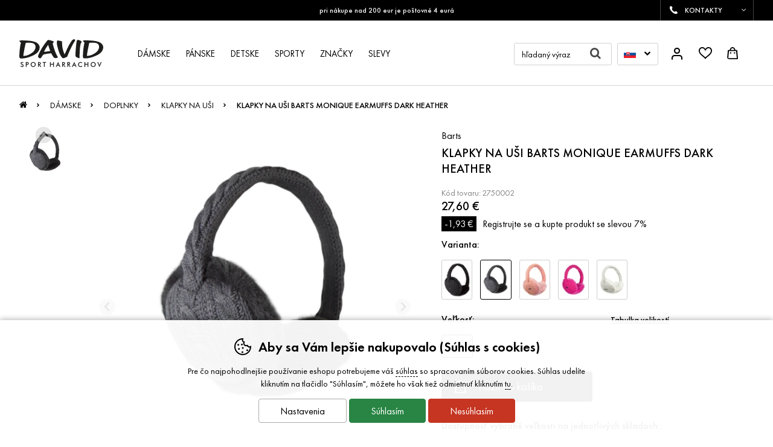

--- FILE ---
content_type: text/html; charset=utf-8
request_url: https://www.davidsport.sk/barts-monique-earmuffs-dark-heather,2750002.html
body_size: 20339
content:
<!DOCTYPE HTML>
<html lang="sk" data-type="desktop">
<head>	
<script>
function cookies_consent(analytics_granted = true, ad_granted = true, personalization_granted = true) { const cookieSettings = { expires: 3650, path: '/' }; const permThirdPartyGrant = 0; let cookiestolog = ''; Cookies.set('_ic', '1' + (analytics_granted ? '1' : '0') + (ad_granted ? '1' : '0') + (personalization_granted ? '1' : '0') , cookieSettings); if(analytics_granted) { cookiestolog = cookiestolog + (cookiestolog === '' ? 'A' : ',A'); } if(ad_granted) { cookiestolog = cookiestolog + (cookiestolog === '' ? 'P' : ',P'); } if(personalization_granted) { cookiestolog = cookiestolog + (cookiestolog === '' ? 'R' : ',R'); } if (typeof gtag === 'function') gtag('consent', 'update', { 'analytics_storage': permThirdPartyGrant || analytics_granted ? 'granted' : 'denied', 'ad_storage': ad_granted ? 'granted' : 'denied', 'ad_user_data': ad_granted ? 'granted' : 'denied', 'ad_personalization': personalization_granted ? 'granted' : 'denied' }); $.post(window.location.origin + (urlprefix ?? '/') + 's/cs.php', { 'cookieschecked': 'cookies_agree|' + cookiestolog }); $('#cookie-warning').remove(); return true; } function getCookieValue(cookieName) { const cookieMatch = document.cookie.match(new RegExp(`(?:(?:^|.*;\\s*)${cookieName}\\s*\\=\\s*([^;]*).*$)|^.*$`)); return cookieMatch ? decodeURIComponent(cookieMatch[1]) : null; }
</script>

<!-- GTM start -->

<script>
	
	window.dataLayer = window.dataLayer ?? [];

	if (typeof gtag !== 'function')
		function gtag(){window.dataLayer.push(arguments);}

	gtag('consent', 'default', {
    'ad_storage': getCookieValue('_ic').charAt(3) === '1' ? 'granted' : 'denied',
    'ad_user_data': getCookieValue('_ic').charAt(3) === '1' ? 'granted' : 'denied',
    'analytics_storage': getCookieValue('_ic').charAt(1)  === '1'  ? 'granted' : 'denied',
    'ad_personalization': getCookieValue('_ic').charAt(2) === '1' ? 'granted' : 'denied'
	});

dataLayer.push({
'ecomm_variantid': '2750002-8717457248269',
'ecomm_prodid': '2750002',
'ecomm_priceproduct': '27.6',
'ecomm_totalvalue': '27.6',
'productname': 'Klapky na uši Barts Monique Earmuffs Dark Heather',
'event':'FireAdWordsRemarketingTag',
'category_name' : 'klapky-na-usi',  
'category_name' : 'klapky-na-usi',  
'ecomm_pagetype': 'other',
'navigation_flow': 'uvod|damske|doplnky|klapky-na-usi|detske|doplnky|klapky-na-usi',
'uid' : '',
});

(function(w,d,s,l,i){w[l]=w[l]||[];w[l].push({'gtm.start':
new Date().getTime(),event:'gtm.js'});var f=d.getElementsByTagName(s)[0],
j=d.createElement(s),dl=l!='dataLayer'?'&l='+l:'';j.async=true;j.src=
'https://sst.davidsport.cz/gtm.js?id='+i+dl;f.parentNode.insertBefore(j,f);
})(window,document,'script','dataLayer','GTM-5ZXSCRN');

</script>	


<!-- GTM end -->
<script>
	Translates = {
		"Soubor nevybrán": "Súbor nebol vybraný",
		"Počet souborů": "Počet súborov",
		"Nenašli jsme žádné produkty": "Nenašli sme žiadne produkty",
		"Pole 'Váš e-mail' je špatně vyplněno": "Pole 'Váš e-mail' je nesprávne vyplnené",
		"Pole 'Telefon' je špatně vyplněno": "Pole 'Telefón' je nesprávne vyplnené",
		"Pole je špatně vyplněno": "Pole je nesprávne vyplnené",
		"Neplatné datum": "Neplatný dátum",
		"Vstup na stránky je umožněn až od 18 let!": "Vstup na stránky je povolený až od 18 rokov!",
		"Je nutné potvrdit souhlas se zpracováním osobních údajů": "Je potrebné potvrdiť súhlas so spracovaním osobných údajov",
		"Při načítání informací došlo k chybě": "Pri načítaní informácií došlo k chybe",
		"Nastala chyba při přidávání dárkového poukazu.": "Nastala chyba při přidávání dárkového poukazu.",
		"Moje dárkové poukazy": "Moje dárkové poukazy",
		"Nastala chyba při aktivaci dárkového poukazu.": "Nastala chyba při aktivaci dárkového poukazu."
	};
</script>
	<title>Klapky na uši Barts Monique Earmuffs Dark Heather | David sport Harrachov</title>
	<meta http-equiv="Content-Type" content="text/html; charset=utf-8">
	<meta charset="UTF-8">
	<meta name="description" content="Klapky na uši Barts Monique Earmuffs Dark Heather -&nbsp; zdobené umělou kožešinou -&nbsp; logo BARTS -&nbsp; materiál : 100% akryl -&nbsp; podšívka : 85% akryl, 15% polyester ">
	<meta name="keywords" content="Klapky na uši Barts Monique Earmuffs Dark Heather">
<link rel="alternate" hreflang="cs-CZ" href="https://www.davidsport.cz/barts-monique-earmuffs-dark-heather,2750002.html"></a>
<link rel="alternate" hreflang="en-US" href="https://www.davidsport.eu/barts-monique-earmuffs-dark-heather,2750002.html"></a>
<link rel="alternate" hreflang="pl-PL" href="https://www.davidsport.pl/barts-monique-earmuffs-dark-heather,2750002.html"></a>
	<meta name="urlprefix" content="/">
	<meta name="google-site-verification" content="Sdf--lTQFgcsCiew7mO-sb3CVmp4AW11qUA815TN_R8">	
	<meta name="msvalidate.01" content="f8daea6c8588e5e22065c173ed354943">
	<meta property="og:title" content="Klapky na uši Barts Monique Earmuffs Dark Heather | David sport Harrachov">
	<meta property="og:description" content="Klapky na uši Barts Monique Earmuffs Dark Heather -&nbsp; zdobené umělou kožešinou -&nbsp; logo BARTS -&nbsp; materiál : 100% akryl -&nbsp; podšívka : 85% akryl, 15% polyester ">
	<meta property="og:url" content="https://www.davidsport.sk/barts-monique-earmuffs-dark-heather,2750002.html">
		  <meta property="og:image" content="https://www.davidsport.sk/i/?i=2750002_dark+heather_7.jpg">
		  <meta property="product:brand" content="Barts">
		  <meta property="product:condition" content="new">
			<meta property="product:price:amount" content="27.6">
			<meta property="product:price:currency" content="EUR">
			<meta property="product:availability" content="in stock">
			<meta property="product:retailer_item_id" content="2750002">
	<meta name="robots" content="index, follow">
	<link rel="canonical" href="https://www.davidsport.sk/barts-monique-earmuffs-dark-heather,2750002.html">
	<meta name="author" content="ineShop - https://www.ineshop.cz">
	<link rel="shortcut icon" type="image/x-icon" href="/favicon.ico" id="favicon">
<script type="application/ld+json" class="microdata">[{"@context":"http:\/\/schema.org","@type":"Product","name":"Klapky na uši Barts Monique Earmuffs Dark Heather","image":"https:\/\/www.davidsport.sk\/i\/?i=2750002_dark+heather_7.jpg","sku":"2750002","color":"","gtin13":8717457248269,"description":"Klapky na uši Barts Monique Earmuffs Dark Heather\r\n\r\n- Zdobené umelou kožušinou\r\n\r\n- Logo Barts\r\n\r\n- Materiál: 100% akryl\r\n\r\n- Podšívka: 85%","offers":{"@type":"Offer","url":".\/barts-monique-earmuffs-dark-heather,2750002.html","priceCurrency":"EUR","price":"27.6","itemCondition":"http:\/\/schema.org\/NewCondition","availability":"http:\/\/schema.org\/InStock"},"brand":{"@type":"Brand","name":"Barts"}},{"@context":"http:\/\/schema.org","@type":"Organization","url":"https:\/\/www.davidsport.sk\/","name":"David sport Harrachov","description":"David sport Harrachov - Móda a šport","sameAs":["https:\/\/www.facebook.com\/DavidSport"]},{"@context":"http:\/\/schema.org","@type":"WebSite","url":"https:\/\/www.davidsport.sk\/","name":"David sport Harrachov","potentialAction":{"@type":"SearchAction","target":{"@type":"EntryPoint","urlTemplate":"https:\/\/www.davidsport.sk\/hledani\/{search_term_string}"},"query-input":"required name=search_term_string"}}]</script>	<link rel="preconnect" href="https://www.googletagmanager.com" crossorigin="use-credentials">
<link rel="preload" href="/conf/templates/computer/fonts/icomoon.woff2" as="font" type="font/woff2" crossorigin="anonymous">
<link rel="preload" href="/conf/templates/computer/custom/fonts/FuturaPT/FuturaPT-Book.woff2" as="font" type="font/woff2" crossorigin="anonymous">
<link rel="preload" href="/conf/templates/computer/custom/fonts/FuturaPT/FuturaPT-Medium.woff2" as="font" type="font/woff2" crossorigin="anonymous">
<link rel="preload" href="/conf/templates/computer/custom/fonts/FuturaPT/FuturaPT-Demi.woff2" as="font" type="font/woff2" crossorigin="anonymous">
<link href="/conf/templates/computer/custom/css/fonts.css" rel="stylesheet" type="text/css">
	<meta name="viewport" content="width=device-width, initial-scale=1.0">
	<link href="/conf/templates/computer/css/global.css?v=1763455556" rel="stylesheet" type="text/css">						<link href="/conf/templates/computer/css/itemdetail.css?v=1763455556" rel="stylesheet" type="text/css">				
						<link href="/conf/templates/computer/custom/css/custom.css?v=1763041077" rel="stylesheet" type="text/css">		<script src="/conf/templates/js/libs.js?v=6"></script>
	<script src="/conf/templates/js/scripts.js?v=8.9.9.3225-11-18-0945"></script>
	<script>
		const TEST_MODE = false;
		const MOBILE = false;
		var urlprefix = '/';
		const page_type = "item_detail";
		const order_step = null;
		const searchDisabled = false;
		var cacheHoverBox = {};
		var stateHistory = [{ 
			url: window.location.pathname + window.location.search + window.location.hash,
			push: window.location.href,
		}];
		var TEMPLATES_DESIGN = {
			cookies_settings_width: '820px',
			cookies_settings_height:'720px',
			personal_widget_width:'320px',
			personal_widget_side:'left',
			personal_widget_timeout: 100,
			disable_scroll_top: false,
			call_me_settings: {
				window_width_mobile: '800px',
				window_height_mobile: '180px',
			}
		};
	</script>
	<script src="/conf/templates/computer/js/scripts.js?v=8.9.9.3225-11-18-0945"></script>
	
		
		<script src="/js/fancybox/jquery.fancybox.min.js?v=3.5.7" defer></script>	
	<script src="https://gateway.saimon.ai/davidsportcz/loader.js" async="" fetchpriority="high"></script>
<script>
	
	$(document).on('click', '#paramfilter h2.slide', function() {
	  $(this).toggleClass("opened");
	  $(this).next('.par').toggle();
	  $(document).mouseup(closeFiltersHandler);
	});
	
	$(document).on('click', 'a[href^="#"]', function (e) {
	    e.preventDefault();
	    $('html, body').animate({
	        scrollTop: $($.attr(this, 'href')).offset().top + -138
	    }, 1000);
	});
	
	const closeFiltersHandler = (e) => {
	  if (!$(e.target).closest('h2.slide.opened+.par').length && !$(e.target).closest('h2.slide.opened').length) {
	    $('h2.slide.opened').next('.par').hide();
	    $('h2.slide.opened').removeClass("opened");
	    $(document).unbind("mouseup", closeFiltersHandler);
	  }
	};
	
	const basketStep1 = () => {
		
		setTimeout(() => {
			
			$("#basket-languages").prependTo("#deliveryOptions");
			$("h3.h3basket").prependTo("#deliveryOptions");
			$("#step1_continue_shopping").prependTo("#deliveryOptions");
			
			
			$("#deliveryOptions").addClass('show');
			
			const selectedDeliveryName = $('[name="order1\[doruceni\]"]:checked').attr('value');
			$(".xpayments.xpayments" + selectedDeliveryName).addClass('show');
			

		}, 0.001); // podobna funkce je v basket_steps, proto davam ten timeout, aby tohle bezelo jako posledni
		
		
		$('#deliveryOptions').append($('#order_note_checkboxes'));
		
		$('#deliveryOptions').prepend('<div id="paymentOptions">');
		
		$('#paymentOptions').append($('.xpayments'));
		$('#paymentOptions').append($('#deliverySummary'));
		$('#paymentOptions').append($('#step1_continue_order'));
		$('#paymentOptions').prepend($('#payments_top'));
		

		// vyber dopravy a platby
		$('.xdelivery label input[type="radio"]').click(function() {
			
			const deliveryName = $(this).attr('value');
			
			$('.helper2hide').hide();
			
			$('.xpayments').removeClass('show');
			$(".xpayments.xpayments" + deliveryName).addClass('show');
			
			$('.xpayments').find('.option').show();
			
			setTimeout(() => {
					
				$(".xpayments.xpayments" + deliveryName).removeClass('2hide').show();
				$(".xpayments.xpayments" + deliveryName).find('.option').removeClass('2hide').show();
				
				// automaticke zaskrtnuti prvniho zpusobu platby (pro zvoleny zpusob dopravy)
				$(".xpayments.xpayments" + deliveryName).find('[name="order1\[platba\]"]').not(':disabled').first().click();
					
			}, 0.001);
					
		});
		
		return true;
		
	};

	const basketStep2 = () => {	
		
		$("#step2_continue_order").appendTo("#basketListTable-global");	
		$("#basketListTable-global").prependTo("#orderCustomerForm");	
		$("h3.h3basket").prependTo("#orderForm");
		$("#step2_continue_shopping").prependTo("#orderForm");	
		
		$("#orderForm").addClass('show');
		
		return true;	
	};
	
	const basketStep3 = () => {	
		
		$("h3.h3basket").prependTo("#orderForm");
		$("#step3_continue_shopping").prependTo("#orderForm");	
		
		$(".souhlas-bottom").appendTo("#sumarizace");	
		$('form[action="basket.php"]').appendTo("#sumarizace");
		
		$("#orderForm").addClass('show');
		
		return true;	
	};

	const topslide = () => {
		
		var height = 53 + ($("#info-alert-move-top").length == 0 ? 0 : $("#info-alert-move-top").height());

		if ($(window).scrollTop() > height) 
			$('header').addClass('topslide');
		else 
			$('header').removeClass('topslide');

	}
	
	const openLoginForm = () => {
		
		var accountElements = document.querySelectorAll(".account");
		
    if (accountElements.length > 0) {
      accountElements[0].click();
      return true;
    }
    
    return false;
    
	}
	
	const checkLoginFormParam = () => {
		
	 	const urlParams = new URLSearchParams(window.location.search);
		const paramNames = ["prihlaseni", "prihlasenie", "loginWindow", "logowanie"];
		
		for (var i = 0; i < paramNames.length; i++) {
      if (urlParams.has(paramNames[i])) {
        openLoginForm();
        break;
      }
    }
		
  }
	
	$(document).ready(function() { 

		if(page_type === 'order') 
		{

			switch(order_step) 
			{
				case '1': basketStep1(); break;
				case '2': basketStep2(); break;
				case '3': basketStep3(); break;
			}

		}
		
		topslide();
		
		checkLoginFormParam();
		
		$(window).scroll(function() {
			topslide();
		});
		

		
	});

</script>




<script>
function scrolltop(force = false) { if (force || (!TEMPLATES_DESIGN.disable_scroll_top && scroll != true)) { var page = $("html, body"); page.on("scroll mousedown wheel DOMMouseScroll mousewheel keyup touchmove", function(){ page.stop(); }); page.animate({ scrollTop: 0 }, 500, function(){ page.off("scroll mousedown wheel DOMMouseScroll mousewheel keyup touchmove"); }); } } Splide.defaults = { i18n: { prev: 'Predchádzajúci slide', next: 'Ďalší slide', first: 'Ísť na prvý slide', last: 'Ísť na posledný slide', slideX: 'Ísť na slide %s', pageX: 'Ísť na stránku %s', play: 'Zapnúť prehrávanie', pause: 'Zastaviť prehrávanie', carousel: 'posuvník', select: 'Vyberte snímku na zobrazenie', slideLabel: '%s z %s', } }; function initSliders() { if(document.getElementById('homepage-slider') && !document.getElementById('homepage-slider').classList.contains('is-initialized')) { let splideBannerSettings = JSON.parse(document.getElementById('homepage-slider').getAttribute('data-splide') ?? '{}'); let mainSliderOptions = { type : 'loop', autoplay : true, throttle : 1, direction: 'ltr', interval: splideBannerSettings['interval'] ?? 5000, lazyLoad: splideBannerSettings['lazyLoad'] ?? false }; if(splideBannerSettings['vertical'] ?? false) { mainSliderOptions = { ...mainSliderOptions, ...{ direction : 'ttb', height : document.querySelector("#homepage-slider .splide__slide:first-of-type img").naturalHeight, arrows: true, pagination: true, paginationDirection: 'ttb' } }; } let mainSlider = new Splide( '#homepage-slider', mainSliderOptions); mainSlider.on('overflow', function (isOverflow) { mainSlider.options = { arrows : isOverflow, pagination: isOverflow, drag : isOverflow, }; }); mainSlider.on('mounted', function () { for (const list of mainSlider.Components.Elements.slides) { list.setAttribute('role', 'listitem'); } }); mainSlider.mount(homepageSliderFadeInFadeOut(splideBannerSettings['fullwidth'] ?? false)); mainSlider.on( 'mounted moved updated', function() { homepageSliderFadeInFadeOut(splideBannerSettings['fullwidth'] ?? false); }); function homepageSliderFadeInFadeOut(fullwidth) { setTimeout(function() { if(fullwidth) { $('#homepage-slider-cover').css('height', ($('#homepage-slider-cover').outerHeight()) + 'px'); } $("#homepage-slider .caption h1").removeClass("fadeInLeft"); $("#homepage-slider .caption h2").removeClass("fadeInLeft"); $("#homepage-slider .caption p").removeClass("fadeInRight"); $("#homepage-slider .caption ul").removeClass("fadeInRight"); $("#homepage-slider .caption .button").removeClass("fadeInDown"); $("#homepage-slider .is-active .caption h1").addClass("fadeInLeft"); $("#homepage-slider .is-active .caption h2").addClass("fadeInLeft"); $("#homepage-slider .is-active .caption p").addClass("fadeInRight"); $("#homepage-slider .is-active .caption ul").addClass("fadeInRight"); $("#homepage-slider .is-active .caption .button").addClass("fadeInDown"); $('#slider-second-pager').html('<span class="current-page">' + minTwoDigits(mainSlider.index + 1) + '</span>/' + minTwoDigits(mainSlider.length)); }, 1); } } var promo = document.getElementsByClassName('splide-promo'); for (var i = 0; i < promo.length; ++i ) { if (!promo[i].classList.contains('is-initialized')) { let splidePromoSettings = JSON.parse(promo[i]?.getAttribute('data-splide') ?? '{}'); window['promoSlider'+i] = new Splide(promo[i], { type: 'slide', perPage: splidePromoSettings['perPage'] ?? 4, speed: splidePromoSettings['speed'] ?? 1000, lazyLoad: 'nearby', mediaQuery: 'min', breakpoints: { } }); window['promoSlider'+i].on('overflow', function (isOverflow) { window['promoSlider'+i].options = { arrows : isOverflow, pagination: isOverflow, drag : isOverflow, }; }); window['promoSlider'+i].on('mounted', function () { for (const list of window['promoSlider'+i].Components.Elements.slides) { list.setAttribute('role', 'listitem'); } }); window['promoSlider'+i].mount(); } } let splideBanners = document.getElementsByClassName('static-banners-splide'); for (var i = 0;	i < splideBanners.length; ++i) { if (!splideBanners[i].classList.contains('is-initialized')) { let splideBannerSettings = JSON.parse(splideBanners[i]?.getAttribute('data-splide') ?? '{}'); let splideBannersSlider = new Splide(splideBanners[i] , { type: 'loop', perPage: splideBannerSettings['perPage'] ?? 1, speed: splideBannerSettings['speed'] ?? 800, lazyLoad: splideBannerSettings['lazyLoad'] ?? true, interval: splideBannerSettings['interval'] ?? 5000, autoplay: splideBannerSettings['autoplay'] ?? true }); splideBannersSlider.on('mounted', function () { for (const list of splideBannersSlider.Components.Elements.slides) { list.setAttribute('role', 'listitem'); } }); splideBannersSlider.mount(); splideBannersSlider.Components.Elements.track.classList.add('bx-wrapper'); } } } document.addEventListener('DOMContentLoaded', initSliders); if(page_type === 'item_list') { $(document).ajaxComplete(function () { initSliders(); }); } $(document).ajaxComplete(function() { lazyLoadImages(); }); $(document).ready(function() { param = document.location.hash.substring(1);if(param == 'odnejnovejsich') {woreload('','/barts-monique-earmuffs-dark-heather,2750002.html#odnejnovejsich');}if(param == 'nejnovejsi') {woreload('sort=-sortparam','/barts-monique-earmuffs-dark-heather,2750002.html#nejnovejsi');}if(param == 'odnejlevnejsich') {woreload('sort=cost','/barts-monique-earmuffs-dark-heather,2750002.html#odnejlevnejsich');}if(param == 'nejlevnejsi') {woreload('sort=cost','/barts-monique-earmuffs-dark-heather,2750002.html#nejlevnejsi');}if(param == 'odnejdrazsich') {woreload('sort=-cost','/barts-monique-earmuffs-dark-heather,2750002.html#odnejdrazsich');}if(param == 'nejdrazsi') {woreload('sort=-cost','/barts-monique-earmuffs-dark-heather,2750002.html#nejdrazsi');}if(param == 'podlenazvu') {woreload('sort=name','/barts-monique-earmuffs-dark-heather,2750002.html#podlenazvu');}if(param == 'podlekodu') {woreload('sort=code','/barts-monique-earmuffs-dark-heather,2750002.html#podlekodu');}});</script>
<meta name="author" content="Libor Pavlík - http://www.ine.cz" />
</head>
<body  data-ab-test="B">
	<!-- Google Tag Manager (noscript) -->
	<noscript><iframe src="https://sst.davidsport.cz/ns.html?id=GTM-5ZXSCRN" height="0" width="0" style="display:none;visibility:hidden"></iframe></noscript>
	<!-- Google Tag Manager (noscript) end -->
	<a href="/info-errors.php" id="info-errors" aria-label="info-errors" rel="noindex nofollow" tabindex="-1"></a>
	<div id="count">
	</div>
	<section class="top wrap wrapin catskupina cat unlogged item_detail "
	
	>	

	<script type="text/javascript">
		$(window).on('load', function() {
			setTimeout(function(){
				$('.licolors')[0]?.click();
			}, 100),
			setTimeout(function(){
				if(document.location.hash.substring(1) != '') {
					var substring = document.location.hash.substring(1);		
					$('.oc'+substring).click();
				}
			}, 110);
		});			
	</script>
			<div id="vypis-produktu" class="itemdetail fullwidth  ">		
					<div id="item_name">
			
					</div>
					<div id="image-box">
										<div id="miob52bb522f6b23732b5294b60ce36a993" class="detail-other-images-in">
											<div id="bx-images-b52bb522f6b23732b5294b60ce36a993" class="other-images other-images-one-image splide" role="group" aria-label="Slider">
												<div class="splide__track">
													<ul class="splide__list">
<li class="splide__slide" data-slide-index="0"><img src="https://www.davidsport.sk/i/?i=2750002_dark+heather_7.jpg&w=59&h=85" alt="náhľad Klapky na uši Barts Monique Earmuffs Dark Heather"></a></li>													</ul>
												</div>
											</div>
										</div>
									<div class="promo">
									</div>						
									<div id="detail-images" class="avail">
											<div id="mi" class="detail-images-in splide">
													<script type="text/javascript">
														document.addEventListener( 'DOMContentLoaded', function () {
															if(document.getElementsByClassName('detail-images-in').length) {
																var detailImgSliderb52bb522f6b23732b5294b60ce36a993 = new Splide( '.detail-images-in', {
																	type				: 'slide', 
																	keyboard		:	false, 
																	autoplay		: false, 
																	pagination	: 'false',
																	lazyLoad		: true,
																	preloadPages: 2, 
																	arrows     		: 'false',
																	throttle	 	: 10,
																	rewind			: false, 
																});

																detailImgSliderb52bb522f6b23732b5294b60ce36a993.on('mounted', function () {
																	for (const list of detailImgSliderb52bb522f6b23732b5294b60ce36a993.Components.Elements.slides) {
																		list.setAttribute('role', 'listitem');
																	}
																});
																
																if(document.getElementById('bx-images-b52bb522f6b23732b5294b60ce36a993')) {
																	var bxImagesb52bb522f6b23732b5294b60ce36a993 = new Splide( '#bx-images-b52bb522f6b23732b5294b60ce36a993', {
																		type				: "slide",
																		keyboard		:	false, 
																		autoplay		: false, 
																		pagination	: false,
																		isNavigation: true,
																		direction		: 'ttb',
																		rewind      : true,
																		heightRatio	: 5,
																		throttle	 	: 10,
																		focus				: '0',
																		fixedWidth  : 85,
																		fixedHeight : 85,
																		//gap         : 10,
																		arrows     	: true,
																	});

																	bxImagesb52bb522f6b23732b5294b60ce36a993.on('mounted', function () {
																		for (const list of bxImagesb52bb522f6b23732b5294b60ce36a993.Components.Elements.slides) {
																			list.setAttribute('role', 'listitem');
																		}
																	});

																	bxImagesb52bb522f6b23732b5294b60ce36a993.mount();

																	detailImgSliderb52bb522f6b23732b5294b60ce36a993.sync(bxImagesb52bb522f6b23732b5294b60ce36a993).mount();		
																} else {
																	detailImgSliderb52bb522f6b23732b5294b60ce36a993.mount();
																}
															
															}
														});
													</script>	
																									
													<div class="main-image">
														<div class="splide-detail-img-b52bb522f6b23732b5294b60ce36a993">
															<div class="splide__track">
														<ul class="splide__list">
															<li class='splide__slide'>
																<div class="outer">
																	<span class="helper"></span>
																			<a data-fancybox="image" href="https://www.davidsport.sk/i/?i=2750002_dark+heather_7.jpg">
																	
																		<img 
																			class="img0"
																																						src="https://www.davidsport.sk/i/?i=2750002_dark+heather_7.jpg&w=369&h=526"
																			alt="detail Klapky na uši Barts Monique Earmuffs Dark Heather"
																			width="369" 
																			height="526"
																			fetchpriority="high"
																		>
																		</a>
																</div>
															</li>
														
														</ul>
																</div>
															</div>
														</div>
													
													<script type="text/javascript">
														$(document).ready(function() {
															$('.video-js').css("visibility", "visible");
														});
													</script>											
												
											</div>				
									</div>
			
					</div>
					<div id="info-box">
<form id="basketFormId" method="post" action="basket.php" name="varianty" onsubmit="return kontrola_kosiku2750002();"><div class="info info1">
	<div class="text">
<div class="line category_type2"><div class="label">Všetko zo značky:</div><div class="value"><a href="barts/">Barts</a></div></div>	</div>
</div>
									<div class="nazev">
<h1>Klapky na uši Barts Monique Earmuffs Dark Heather</h1>				
										</div>
<div class="info info2">
	<div class="text">
<div class="line item_code"><div class="label">Kód tovaru:</div><div class="value">2750002</div></div>	</div>
</div>
	<div id="costs">
		<div class="cost">
			<div class="label show-original-cost-label">
				Nyní:
			</div>
			<div class="value show-original-cost-value">
<div class="cost_availability cost_availability_default">27,60 €</div><div class="cost_availability cost1d2035bce6bbd657d61e8e74fd7de880">27,60 €</div>			</div>
						<div class="infotext">
			</div>
		</div>

	</div>
<div class="detail-register"><a onclick="authModalOpen();authModalSwitchTab('register');"><span class="price-amount">-1,93 €</span>Registrujte se a kupte produkt se slevou 7%</a></div>	<div id="colors" class="">
		<div class="label">
Varianta:		</div>

		<div class="colors-select hidden">
			<div class="select-wrapper">
<select id="selectcolors" name="colors" onchange="selectColor2750002(this.value);" onclick="selectColor2750002(this.value)"><option value="">vyberte farbu</option><option selected="selected" id="_colors_27500020" value="0">DARK HEATHER</option>
</select>			</div>
		</div>

		<div class="colors-box ">
			<script type="text/javascript">
				$(document).ready(function() {
$('#licb52bb522f6b23732b5294b60ce36a993').click(function() { $(".licolors").removeClass('selected'); $(this).addClass('selected'); $('.sizes-box').css("visibility", "visible").hide(); $("#szboxb52bb522f6b23732b5294b60ce36a993").show(); $("#szboxb52bb522f6b23732b5294b60ce36a993 .enabled").click(); $('#selectcolors').val('0').trigger('change'); });				});
			</script>
			<ul>
<li class="image" data-fullsize-img="https://www.davidsport.sk/i/?i=2380554_black_5.jpg&w=369&h=526"><a href="/./barts-monique-earmuffs-black,2380554.html"><span class='color-name'>BLACK,</span><img src="https://www.davidsport.sk/i/?i=2380554_black_5.jpg&w=60&h=70" alt="detail Klapky na uši Barts MONIQUE EARMUFFS BLACK" width="60" height="70"></a></li> <li id="licb52bb522f6b23732b5294b60ce36a993" class="licolors lix0 lindark-heather selected" alt="DARK HEATHER šedá" title="DARK HEATHER šedá"><span class='color-name'>DARK HEATHER šedá</span><img src="https://www.davidsport.sk/i/?i=2750002_dark+heather_7.jpg&w=60&h=70" width="49" height="70" alt="detail Klapky na uši Barts Monique Earmuffs Dark Heather"></li> <li class="image" data-fullsize-img="https://www.davidsport.sk/i/?i=00001354_dusty+pink_4.jpg&w=369&h=526"><a href="/./barts-monique-earmuffs-dusty-pink,00001354.html"><span class='color-name'>DUSTY PINK</span><img src="https://www.davidsport.sk/i/?i=00001354_dusty+pink_4.jpg&w=60&h=70" alt="detail Klapky na uši Barts Monique Earmuffs Dusty Pink" width="60" height="70"></a></li> <li class="image" data-fullsize-img="https://www.davidsport.sk/i/?i=00016814_51.jpg&w=369&h=526"><a href="/./barts-monique-earmuffs-hot-pink,00016814.html"><span class='color-name'>Hot Pink</span><img src="https://www.davidsport.sk/i/?i=00016814_51.jpg&w=60&h=70" alt="detail Barts Monique Earmuffs Hot Pink" width="60" height="70"></a></li> <li class="image" data-fullsize-img="https://www.davidsport.sk/i/?i=2750003_oyster_8.jpg&w=369&h=526"><a href="/./barts-monique-earmuffs-oyster,2750003.html"><span class='color-name'>oyster</span><img src="https://www.davidsport.sk/i/?i=2750003_oyster_8.jpg&w=60&h=70" alt="detail Klapky na uši Barts Monique Earmuffs Oyster" width="60" height="70"></a></li> 			</ul>
		</div>
	</div>

	<div id="sizes" class="">
		<div class="label">
Veľkosť:		</div>

		<div class="size-select hidden">
			<div class="select-wrapper">
<select id="selectsizes" name="sizes" onchange="selectSize2750002(this.value)" onclick="selectSize2750002(this.value)"><option value="">vyberte veľkosť</option><option selected="selected" id="_sizes_27500020" value="0" >UNI.</option>
</select>			</div>
		</div>
			<div id="szboxb52bb522f6b23732b5294b60ce36a993" class="sizes-box  sizes-box-one-color">
				<script type="text/javascript">
					$(document).ready(function() {
$('#lis1d2035bce6bbd657d61e8e74fd7de880').click(function() { $(".lisizes").removeClass('selected doubleselected'); $("#lis1d2035bce6bbd657d61e8e74fd7de880").addClass('selected'); if($(this).hasClass("double")) { $(this).addClass('doubleselected'); } $('#selectsizes').val('0').trigger('change'); $('#deliverybystock').show(); $('#vypis-produktu #info-href a').attr('href', 'poslat-dotaz/?item_code=2750002&sz=uni&clr=DARK+HEATHER'); $('.cost_availability, .cost_availability_default, .cost_logged_v, .cost_original_v, .deliverybystock, .storages_availability, .item_change').hide(); $('.cost1d2035bce6bbd657d61e8e74fd7de880:lt(1), .cost_logged1d2035bce6bbd657d61e8e74fd7de880:lt(1), .cost_original1d2035bce6bbd657d61e8e74fd7de880:lt(1), .deliverybystockb52bb522f6b23732b5294b60ce36a993sz7a810d32d56d06f0d6d1e62912509881, .availabilityclrb52bb522f6b23732b5294b60ce36a993sz7a810d32d56d06f0d6d1e62912509881, .item_changeclr0sz0').show(); $('.wishlist-wrap').hide(); $('.wishlist-wrap#wl1d2035bce6bbd657d61e8e74fd7de880').show(); $('.save_v').hide(); $('.save1d2035bce6bbd657d61e8e74fd7de880:lt(1)').show(); $('#countandsubmit .koupit.watchdog').remove(); $('#countandsubmit .koupit').show(); document.cookie = 'actual-sz=UNI.'; document.cookie = 'actual-clr=DARK+HEATHER'; document.cookie = 'actual-code=2750002'; });					});
				</script>
				<ul>
						<li id="lis1d2035bce6bbd657d61e8e74fd7de880" class="ocuni ocxdark-heatheruni lisizes lixclr0sz0selected   enabled enablex ">
							<div class="in">
								UNI.

									<span class="skladem">Skladom</span>
							</div>
						</li>
				</ul>
			</div>
	</div>
		
	<a id="tabulka-velikosti-href" target="tabulkavelikosti" href="/tabulka-velikosti.html">Tabulka velikostí</a>

	<div id="tabulka-velikosti-content" style="display: none;">
		<table>
	<tbody>
		<tr>
			<td colspan="10" style="background-color:rgb(0, 0, 0); text-align:center"><strong><span style="color:#FFFFFF">DÁMSKÁ UNIVERZÁLNA TABUĽKA VEĽKOSTÍ&nbsp;</span></strong></td>
		</tr>
		<tr>
			<td style="height:15pt; text-align:center; width:95pt">XXS</td>
			<td style="background-color:rgb(204, 204, 204); text-align:center; width:48pt">XS</td>
			<td style="text-align:center; width:48pt">S</td>
			<td style="background-color:rgb(204, 204, 204); text-align:center; width:48pt">M</td>
			<td style="text-align:center; width:48pt">L</td>
			<td style="background-color:rgb(204, 204, 204); text-align:center; width:48pt">XL</td>
			<td style="text-align:center; width:48pt">2XL</td>
			<td style="background-color:rgb(204, 204, 204); text-align:center; width:48pt">3XL</td>
			<td style="text-align:center; width:48pt">4XL</td>
			<td style="text-align:center; width:48pt">5XL</td>
		</tr>
		<tr>
			<td style="height:15pt; text-align:center; width:95pt">32</td>
			<td style="background-color:rgb(204, 204, 204); text-align:center; width:48pt">34</td>
			<td style="text-align:center; width:48pt">36</td>
			<td style="background-color:rgb(204, 204, 204); text-align:center; width:48pt">38</td>
			<td style="text-align:center; width:48pt">40</td>
			<td style="background-color:rgb(204, 204, 204); text-align:center; width:48pt">42</td>
			<td style="text-align:center; width:48pt">44</td>
			<td style="background-color:rgb(204, 204, 204); text-align:center; width:48pt">46</td>
			<td style="text-align:center; width:48pt">48</td>
			<td style="text-align:center; width:48pt">50</td>
		</tr>
	</tbody>
</table>

<p>&nbsp;</p>

<table>
	<tbody>
		<tr>
			<td colspan="11" style="background-color:rgb(0, 0, 0); text-align:center"><strong><span style="color:#FFFFFF">PÁNSKA UNIVERZÁLNA TABUĽKA VEĽKOSTÍ</span></strong></td>
		</tr>
		<tr>
			<td style="height:15pt; text-align:center; width:95pt">S</td>
			<td style="background-color:rgb(204, 204, 204); text-align:center; width:48pt">M</td>
			<td style="text-align:center; width:48pt">L</td>
			<td style="background-color:rgb(204, 204, 204); text-align:center; width:48pt">XL</td>
			<td style="text-align:center; width:48pt">2XL</td>
			<td style="background-color:rgb(204, 204, 204); text-align:center; width:48pt">3XL</td>
			<td style="text-align:center; width:48pt">4XL</td>
			<td style="background-color:rgb(204, 204, 204); text-align:center; width:48pt">5XL</td>
			<td style="text-align:center; width:48pt">6XL</td>
			<td style="text-align:center; width:48pt">7XL</td>
			<td style="text-align:center; width:48pt">8XL</td>
		</tr>
		<tr>
			<td style="height:15pt; text-align:center; width:95pt">48</td>
			<td style="background-color:rgb(204, 204, 204); text-align:center; width:48pt">50</td>
			<td style="text-align:center; width:48pt">52</td>
			<td style="background-color:rgb(204, 204, 204); text-align:center; width:48pt">54</td>
			<td style="text-align:center; width:48pt">56</td>
			<td style="background-color:rgb(204, 204, 204); text-align:center; width:48pt">58</td>
			<td style="text-align:center; width:48pt">60</td>
			<td style="background-color:rgb(204, 204, 204); text-align:center; width:48pt">62</td>
			<td style="text-align:center; width:48pt">64</td>
			<td style="text-align:center; width:48pt">66</td>
			<td style="text-align:center; width:48pt">68</td>
		</tr>
	</tbody>
</table>

<p>&nbsp;</p>

<table>
	<tbody>
		<tr>
			<td colspan="8" style="background-color:rgb(0, 0, 0); text-align:center"><strong><span style="color:#FFFFFF">PÁNSKE KRAŤASY UNIVERZÁLNA TABUĽKA VEĽKOSTÍ</span></strong></td>
		</tr>
		<tr>
			<td style="height:15pt; text-align:center; width:95pt">30-31</td>
			<td style="background-color:rgb(204, 204, 204); text-align:center; width:48pt">32</td>
			<td style="text-align:center; width:48pt">33</td>
			<td style="background-color:rgb(204, 204, 204); text-align:center; width:48pt">34</td>
			<td style="text-align:center; width:48pt">36</td>
			<td style="background-color:rgb(204, 204, 204); text-align:center; width:48pt">38</td>
			<td style="text-align:center; width:48pt">40</td>
			<td style="background-color:rgb(204, 204, 204); text-align:center; width:48pt">42</td>
		</tr>
		<tr>
			<td style="height:15pt; text-align:center; width:95pt">M</td>
			<td style="background-color:rgb(204, 204, 204); text-align:center; width:48pt">M-L</td>
			<td style="text-align:center; width:48pt">L</td>
			<td style="background-color:rgb(204, 204, 204); text-align:center; width:48pt">L</td>
			<td style="text-align:center; width:48pt">XL</td>
			<td style="background-color:rgb(204, 204, 204); text-align:center; width:48pt">XXL</td>
			<td style="text-align:center; width:48pt">XXL</td>
			<td style="background-color:rgb(204, 204, 204); text-align:center; width:48pt">XXXL</td>
		</tr>
	</tbody>
</table>
	</div>

	<script>
	$(document).ready(function() {
		
		let href = $('#tabulka-velikosti-href');
		
		$("#sizes .label").append(href);
		$(href).css('display', 'block');
		$(href).css('opacity', 1);
		
		$(href).click(function (e) {  
			
			e.preventDefault();  
			
			$.fancybox.open($('#tabulka-velikosti-content').get(), {
	       arrows: !1,
	       padding: 0,
	    });
	    
		});

	});
	</script>


						
									<div id="countandsubmit">
										<script type="text/javascript">
											$(document).ready(function() {
										    $('#qtyplus').click(function(e){
													e.preventDefault();
													fieldName = $(this).attr('class');
													var currentVal = $('#cnt').val();
													currentVal = currentVal.replace(',', '.');
													currentVal = parseFloat(currentVal);
													
													
													if(!isNaN(currentVal)) {
															$('#cnt').val(currentVal + 1);
													}
													else {
														$('#cnt').val(0);
													}
										    });
										    
										    $("#qtyminus").click(function(e) {
													e.preventDefault();
													fieldName = $(this).attr('class');
													var currentVal = $('#cnt').val();
													currentVal = currentVal.replace(',', '.');
													currentVal = parseFloat(currentVal);



															if(!isNaN(currentVal) && currentVal > 1) {
																$('#cnt').val(currentVal - 1);
										      }
													else {
															$('#cnt').val(1);
													}
										    });
											
											});
										</script>
											<div class="label">Množstvo:</div>
											<div class="inp">
												<div class="inpin">
													<input type="button" value="-" id="qtyminus">
													<input id="cnt" class="pocet" type="text" aria-label="Počet kusov" name="pocet[2750002]" size="2" value="1" onclick="this.select();" >
													<input type='button' value='+' id="qtyplus">
												</div>
											</div>
												<input type="submit" value="Vložiť do košíka" data-item-code="2750002" class="koupit  vlozit-do-kosiku">
							
									</div>


<div id='ean_sklad_2750002' class='hidden'></div><div id="storages">
	<div class="label">
		Dostupnosť vybrané veľkosti na jednotlivých skladoch::
	</div>
		<div class="scountsum scountsumskladom">
			Skladom		</div>
		<div class="in">
				<div class="storages_availability availabilitydefault">Pre zobrazenie dostupnosti vyberte variantu</div>
						<a href="prodejny/harrachov.html" target="branches">
					<div class="storages_availability availabilityclrb52bb522f6b23732b5294b60ce36a993sz7a810d32d56d06f0d6d1e62912509881">
						<div class="storage_id">
							Harrachov								
						</div>
															
						<div class="scount scountskladom">
							Skladom						</div>
					</div>
						</a>
						<a href="prodejny/pec-pod-snezkou.html" target="branches">
					<div class="storages_availability availabilityclrb52bb522f6b23732b5294b60ce36a993sz7a810d32d56d06f0d6d1e62912509881">
						<div class="storage_id">
							Pec pod Sněžkou								
						</div>
															
						<div class="scount scountskladom">
							Skladom						</div>
					</div>
						</a>
	</div>
</div>
<div id="bookmarks" class="closable"><ul><li id='bm0' class='selected idbm'>Popis</li><li id='divbm0'  class='bookmark selected'><div class="bitem"><strong class="bitem-strong" id="description">Popis:</strong><h2>Klapky na uši Barts Monique Earmuffs Dark Heather</h2>

<p>- Zdobené umelou kožušinou</p>

<p>- Logo Barts</p>

<p>- Materiál: 100% akryl</p>

<p>- Podšívka: 85% akryl, 15% polyester</p>
</div></li><li id='bm1' class='idbm'>Parametre</li><li id='divbm1'  class='bookmark '><div class="bitem"><strong class="bitem-strong">Parametre:</strong><div class="param item_code"><div class="label">Kód tovaru:</div><div class="value">2750002</div></div><div class="param item_colors"><div class="label">Farba:</div><div class="value">DARK HEATHER</div></div><div class="param znacka"><div class="label">Značka:</div><div class="value">Barts</div></div><div class="param sezona"><div class="label">Sezóna:</div><div class="value">Zima 23/24</div></div></div></li><li id='bm2' class='idbm'>Potrebujete poradiť?</li><li id='divbm2'  class='bookmark '><div class="bitem"><div id="question"></div></div></li></ul></div>	<input type="hidden" name="ean[2750002]" id="ean_2750002" value="8717457248269" />
<script type="text/javascript"><!-- 
var sc2750002=new Array(1);for(var i=0;i<sc2750002.length;i++) sc2750002[i]=new Array(1);var sklad2750002=new Array(1);for(var i=0;i<sklad2750002.length;i++) sklad2750002[i]=new Array(1);var limit2750002=new Array(1);sc2750002[0][0]='8717457248269';sklad2750002[0][0]='<nobr>4 ks</nobr>';limit2750002['ean8717457248269']=4;var itemimages2750002=new Array(1);itemimages2750002[0]='https://www.davidsport.sk/i/?i=2750002_dark+heather_7.jpg';function selectColor2750002(s) {	if(!s) return false;	eanEl2750002.value='';	skladEl2750002.innerHTML='';	for(i=0;i<sc2750002[s].length;i++) { el=d.getElementById('_sizes_2750002'+i); if(el && sc2750002[s][i]) el.disabled=false; else if(el) el.disabled=true; if(el && el.selected && sc2750002[s][i]) { eanEl2750002.value=sc2750002[s][i]; skladEl2750002.innerHTML=''+sklad2750002[s][i]; if($('#add_to_basket_easy > div[data-item-ean="'+sc2750002[s][i]+'"]')) { $('#add_to_basket_easy > div').addClass('hidden'); $('#add_to_basket_easy > div[data-item-ean="'+sc2750002[s][i]+'"]').removeClass('hidden'); } }	}	if(itemimages2750002[s]) { $('#preview_image_2750002 a img').attr('src', itemimages2750002[s]);	}}function selectSize2750002(c){	if(!c) return false;	eanEl2750002.value='';	skladEl2750002.innerHTML='';	for(i=0;i<sc2750002.length;i++) if(d.getElementById('_colors_2750002'+i)?.selected) { eanEl2750002.value=sc2750002[i][c]; skladEl2750002.innerHTML=''+sklad2750002[i][c]; if($('#add_to_basket_easy > div[data-item-ean="'+sc2750002[i][c]+'"]')) { $('#add_to_basket_easy > div').addClass('hidden'); $('#add_to_basket_easy > div[data-item-ean="'+sc2750002[i][c]+'"]').removeClass('hidden'); } }}function kontrola_kosiku2750002(){	if($('input[name="ean\[2750002\]"]').val() == '') {alert('Prosím vyberte farbu a veľkosť');return false;}	if($('input[name="pocet\[2750002\]"]').val() > limit2750002['ean'+$('#ean_2750002').val()])	{ alert('Momentálne nie je na sklade a alebo máte tovar jiý vložený v košíku. V prípade záujmu nás kontaktujte.'); return false	}}
 // --></script>	</form>
	<script type="text/javascript"><!--
	d=document;
	eanEl2750002=d.getElementById('ean_2750002');
	skladEl2750002=d.getElementById('ean_sklad_2750002');
	selectColor2750002(0);	// --></script>			
					</div>
					<div id="info-box3">
<section
	id="homepage-promo-slider"
	class="splide related_items splide-promo"
	data-splide='{"perPage":4}'
	aria-label="Mohlo by Vás zaujímať"
	data-type="related"
>
			<div class="title">

							<i class="pretext">Hodí sa k sebe</i>
			
			<strong>Mohlo by Vás zaujímať</strong>

			
		</div>
		<div class="splide__track">
	<ul class="splide__list">
			<li class="splide__slide">
<div
	id="p01adc9"
	data-page="0"
	data-ecomm-prodid="00021730"
	data-product-code="00021730"
	class="product product01adc93a0685a177102950e55191f03f avail"
>

	<script>
		cacheHoverBox[ '00021730' ] = " <div id=\"hover-box\" class=\"hover-box-parent\"> <div class=\"hover-box-images\"> <div class=\"imgbox\"> <img src=\"https://www.davidsport.sk/i/?i=00021730_51.jpg&w=60&h=70\" alt=\"detail Dámske klapky na uši Barts Cookiedow Earmuffs Sand\" onmouseover=\"hoverBoxLeave(\'.image01adc93a0685a177102950e55191f03f img\', \'https://www.davidsport.sk/i/?i=00021730_51.jpg&w=175&h=250\')\" > </div> </div> <div class=\"hover-box-info\"> <div class=\"hover-box-sizes\"> <div class=\"hover-box-sizes-label\">Veľkosti na sklade</div> <ul> <li><a href=\"./barts-cookiedow-earmuffs-sand,00021730.html#UNI\">UNI</a></li> </ul> </div> </div> </div> ";
	</script>
	<div class="in product-in" 		onmouseenter="hoverBox('.hover-box01adc93a0685a177102950e55191f03f', '00021730');"
			onmouseleave="hoverBoxLeave('.image01adc93a0685a177102950e55191f03f img', 'https://www.davidsport.sk/i/?i=00021730_51.jpg&w=175&h=250');"			>
	<a href="/barts-cookiedow-earmuffs-sand,00021730.html" onclick="categorySend(1862);">
	<div class="image image01adc93a0685a177102950e55191f03f">
				<img 
				class=""
				data-splide-lazy="https://www.davidsport.sk/i/?i=00021730_51.jpg&w=175&h=250" alt="Dámske klapky na uši Barts Cookiedow Earmuffs Sand" title="Dámske klapky na uši Barts Cookiedow Earmuffs Sand" width="175" height="250">
	</div>
	<div class="promo ">
	</div>
		<div class="nameglobal">

	<div class="name">
<h2>Dámske klapky na uši Barts Cookiedow Earmuffs Sand</h2>	</div>
	</div>
	<div class="costs_heads">
		<div class="cost show-original-cost">
			<div class="label show-original-cost-label">
				Nyní:
			</div>
			<div class="value show-original-cost-value">
27,60 <span>€</span>			</div>
			
		</div>
	</div>
	<div class="hover-box hover-box01adc93a0685a177102950e55191f03f">
	</div>
	</a>
		<div id="colors01adc93a0685a177102950e55191f03f" class="colors">
			<ul>
					<li class="sand">
						 <img src="/WINSHOP/item_colors/bila.png" alt="sand" title="sand">
					</li>
			</ul>
		</div>
	
	</div>
</div>


			</li>
			<li class="splide__slide">
<div
	id="p8ea9de"
	data-page="0"
	data-ecomm-prodid="00007458"
	data-product-code="00007458"
	class="product product8ea9de844ab8d161cf67f1dd38324a33 avail"
>

	<script>
		cacheHoverBox[ '00007458' ] = " <div id=\"hover-box\" class=\"hover-box-parent\"> <div class=\"hover-box-images\"> <div class=\"imgbox\"> <img src=\"https://www.davidsport.sk/i/?i=00007458_51.jpg&w=60&h=70\" alt=\"detail Klapky na uši Barts Browniez Earmuffs Cream \" onmouseover=\"hoverBoxLeave(\'.image8ea9de844ab8d161cf67f1dd38324a33 img\', \'https://www.davidsport.sk/i/?i=00007458_51.jpg&w=175&h=250\')\" > </div> <div class=\"imgbox\"> <img src=\"https://www.davidsport.sk/i/?i=00007458_55.jpg&w=60&h=70\" alt=\"detail Klapky na uši Barts Browniez Earmuffs Cream \" onmouseover=\"hoverBoxLeave(\'.image8ea9de844ab8d161cf67f1dd38324a33 img\', \'https://www.davidsport.sk/i/?i=00007458_55.jpg&w=175&h=250\')\" > </div> </div> <div class=\"hover-box-info\"> <div class=\"hover-box-sizes\"> <div class=\"hover-box-sizes-label\">Veľkosti na sklade</div> <ul> <li><a href=\"./barts-browniez-earmuffs-cream,00007458.html#UNI\">UNI</a></li> </ul> </div> </div> </div> ";
	</script>
	<div class="in product-in" 		onmouseenter="hoverBox('.hover-box8ea9de844ab8d161cf67f1dd38324a33', '00007458');"
			onmouseleave="hoverBoxLeave('.image8ea9de844ab8d161cf67f1dd38324a33 img', 'https://www.davidsport.sk/i/?i=00007458_51.jpg&w=175&h=250');"			>
	<a href="/barts-browniez-earmuffs-cream,00007458.html" onclick="categorySend(1862);">
	<div class="image image8ea9de844ab8d161cf67f1dd38324a33">
				<img 
				class=""
				data-splide-lazy="https://www.davidsport.sk/i/?i=00007458_51.jpg&w=175&h=250" alt="Klapky na uši Barts Browniez Earmuffs Cream " title="Klapky na uši Barts Browniez Earmuffs Cream " width="175" height="250">
	</div>
	<div class="promo ">
	</div>
		<div class="nameglobal">

	<div class="name">
<h2>Klapky na uši Barts Browniez Earmuffs Cream </h2>	</div>
	</div>
	<div class="costs_heads">
		<div class="cost show-original-cost">
			<div class="label show-original-cost-label">
				Nyní:
			</div>
			<div class="value show-original-cost-value">
27,60 <span>€</span>			</div>
			
		</div>
	</div>
	<div class="hover-box hover-box8ea9de844ab8d161cf67f1dd38324a33">
	</div>
	</a>
		<div id="colors8ea9de844ab8d161cf67f1dd38324a33" class="colors">
			<ul>
			</ul>
		</div>
	
	</div>
</div>


			</li>
			<li class="splide__slide">
<div
	id="p9d02f8"
	data-page="0"
	data-ecomm-prodid="00016813"
	data-product-code="00016813"
	class="product product9d02f8c87233a60067943c4263db1d3c avail"
>

	<script>
		cacheHoverBox[ '00016813' ] = " <div id=\"hover-box\" class=\"hover-box-parent\"> <div class=\"hover-box-images\"> <div class=\"imgbox\"> <img src=\"https://www.davidsport.sk/i/?i=00016813_51.jpg&w=60&h=70\" alt=\"detail Barts Fur Earmuffs Pink\" onmouseover=\"hoverBoxLeave(\'.image9d02f8c87233a60067943c4263db1d3c img\', \'https://www.davidsport.sk/i/?i=00016813_51.jpg&w=175&h=250\')\" > </div> </div> <div class=\"hover-box-info\"> <div class=\"hover-box-sizes\"> <div class=\"hover-box-sizes-label\">Veľkosti na sklade</div> <ul> <li><a href=\"./barts-fur-earmuffs-pink,00016813.html#UNI\">UNI</a></li> </ul> </div> </div> </div> ";
	</script>
	<div class="in product-in" 		onmouseenter="hoverBox('.hover-box9d02f8c87233a60067943c4263db1d3c', '00016813');"
			onmouseleave="hoverBoxLeave('.image9d02f8c87233a60067943c4263db1d3c img', 'https://www.davidsport.sk/i/?i=00016813_51.jpg&w=175&h=250');"			>
	<a href="/barts-fur-earmuffs-pink,00016813.html" onclick="categorySend(1862);">
	<div class="image image9d02f8c87233a60067943c4263db1d3c">
				<img 
				class=""
				data-splide-lazy="https://www.davidsport.sk/i/?i=00016813_51.jpg&w=175&h=250" alt="Barts Fur Earmuffs Pink" title="Barts Fur Earmuffs Pink" width="175" height="250">
	</div>
	<div class="promo ">
	</div>
		<div class="nameglobal">

	<div class="name">
<h2>Barts Fur Earmuffs Pink</h2>	</div>
	</div>
	<div class="costs_heads">
		<div class="cost show-original-cost">
			<div class="label show-original-cost-label">
				Nyní:
			</div>
			<div class="value show-original-cost-value">
31,60 <span>€</span>			</div>
			
		</div>
	</div>
	<div class="hover-box hover-box9d02f8c87233a60067943c4263db1d3c">
	</div>
	</a>
		<div id="colors9d02f8c87233a60067943c4263db1d3c" class="colors">
			<ul>
					<li class="pink">
						 <img src="/WINSHOP/item_colors/ruzova.png" alt="pink" title="pink">
					</li>
			</ul>
		</div>
	
	</div>
</div>


			</li>
			<li class="splide__slide">
<div
	id="p329abe"
	data-page="0"
	data-ecomm-prodid="00007457"
	data-product-code="00007457"
	class="product product329abea7bd5108e804e48938ce1e8c9b avail"
>

	<script>
		cacheHoverBox[ '00007457' ] = " <div id=\"hover-box\" class=\"hover-box-parent\"> <div class=\"hover-box-images\"> <div class=\"imgbox\"> <img src=\"https://www.davidsport.sk/i/?i=00007457_51.jpg&w=60&h=70\" alt=\"detail Klapky na uši Barts Browniez Earmuffs Pink\" onmouseover=\"hoverBoxLeave(\'.image329abea7bd5108e804e48938ce1e8c9b img\', \'https://www.davidsport.sk/i/?i=00007457_51.jpg&w=175&h=250\')\" > </div> <div class=\"imgbox\"> <img src=\"https://www.davidsport.sk/i/?i=00007457_55.jpg&w=60&h=70\" alt=\"detail Klapky na uši Barts Browniez Earmuffs Pink\" onmouseover=\"hoverBoxLeave(\'.image329abea7bd5108e804e48938ce1e8c9b img\', \'https://www.davidsport.sk/i/?i=00007457_55.jpg&w=175&h=250\')\" > </div> <div class=\"imgbox\"> <img src=\"https://www.davidsport.sk/i/?i=00007457_56.jpg&w=60&h=70\" alt=\"detail Klapky na uši Barts Browniez Earmuffs Pink\" onmouseover=\"hoverBoxLeave(\'.image329abea7bd5108e804e48938ce1e8c9b img\', \'https://www.davidsport.sk/i/?i=00007457_56.jpg&w=175&h=250\')\" > </div> <div class=\"imgbox\"> <img src=\"https://www.davidsport.sk/i/?i=00007457_57.jpg&w=60&h=70\" alt=\"detail Klapky na uši Barts Browniez Earmuffs Pink\" onmouseover=\"hoverBoxLeave(\'.image329abea7bd5108e804e48938ce1e8c9b img\', \'https://www.davidsport.sk/i/?i=00007457_57.jpg&w=175&h=250\')\" > </div> </div> <div class=\"hover-box-info\"> <div class=\"hover-box-sizes\"> <div class=\"hover-box-sizes-label\">Veľkosti na sklade</div> <ul> <li><a href=\"./barts-browniez-earmuffs-pink,00007457.html#UNI\">UNI</a></li> </ul> </div> </div> </div> ";
	</script>
	<div class="in product-in" 		onmouseenter="hoverBox('.hover-box329abea7bd5108e804e48938ce1e8c9b', '00007457');"
			onmouseleave="hoverBoxLeave('.image329abea7bd5108e804e48938ce1e8c9b img', 'https://www.davidsport.sk/i/?i=00007457_51.jpg&w=175&h=250');"			>
	<a href="/barts-browniez-earmuffs-pink,00007457.html" onclick="categorySend(1862);">
	<div class="image image329abea7bd5108e804e48938ce1e8c9b">
				<img 
				class=""
				data-splide-lazy="https://www.davidsport.sk/i/?i=00007457_51.jpg&w=175&h=250" alt="Klapky na uši Barts Browniez Earmuffs Pink" title="Klapky na uši Barts Browniez Earmuffs Pink" width="175" height="250">
	</div>
	<div class="promo ">
	</div>
		<div class="nameglobal">

	<div class="name">
<h2>Klapky na uši Barts Browniez Earmuffs Pink</h2>	</div>
	</div>
	<div class="costs_heads">
		<div class="cost show-original-cost">
			<div class="label show-original-cost-label">
				Nyní:
			</div>
			<div class="value show-original-cost-value">
27,60 <span>€</span>			</div>
			
		</div>
	</div>
	<div class="hover-box hover-box329abea7bd5108e804e48938ce1e8c9b">
	</div>
	</a>
		<div id="colors329abea7bd5108e804e48938ce1e8c9b" class="colors">
			<ul>
					<li class="pink">
						 <img src="/WINSHOP/item_colors/ruzova.png" alt="pink" title="pink">
					</li>
			</ul>
		</div>
	
	</div>
</div>


	</ul>
	</div>
</section>
			
					</div>
	
			</div>
							<div id="load-to-question">
								<strong>
									Potrebujete poradiť?								</strong>				
								<div class="in dotaz">
									<form action="/potrebujete.poradit.php" method="post" onsubmit="return checkEmptyValues(this);">
													<div class="dotaz-line jmeno">
													<strong>Vaše meno:<span class="asterisk">*</span></strong>
													<input type="text" value="" name="jmeno">
													</div>
													<div class="dotaz-line iml">
													<strong>E-mail:<span class="asterisk">*</span></strong>
													<input type="text" value="" name="iml">
													</div>
													<div class="dotaz-line telefon">
													<strong>Telefón:</strong>
													<input type="text" value="" name="telefon">
													</div>
													<div class="dotaz-line zprava">
													<strong>Vaša poznámka:<span class="asterisk">*</span></strong>
													<textarea name="zprava"></textarea>
													</div>
													<div class="dotaz-line image">
													<strong><a href="#doporucit" onclick="document.getElementById('captcha').src='/conf/templates/functions/captcha.php?'+Math.random();document.getElementById('captcha-form').focus();" id="change-image">Iný obrázok?</a></strong>
													<img src="/conf/templates/functions/captcha.php" id="captcha" alt="cpt" loading="lazy">
													</div>
													<div class="dotaz-line znaky">
													<strong>Opíšte znaky:<span class="asterisk">*</span></strong>
													<input type="text" value="" name="captcha" id="captcha-form">
													</div>
													<div class="dotaz-line submit">
													<input type="hidden" name="redirect" value="/barts-monique-earmuffs-dark-heather,2750002.html#potrebujete-poradit">
													<input type="text" value="" name="email" style="display:none;">
													<button type="submit">Odoslať</button>	
													<input type="hidden" name="item" value="2750002">
													</div>
									</form>
								</div>
							</div>
		</section>
	<header class=" header_item_detail">
		<section class="wrap">
			<section id="top">
				<section id="topin">
					<a href="/" title="David sport Harrachov"><section id="logo"></section></a>
					<section id="sublogo"><p style="text-align:center">pri nákupe nad 200 eur je poštovné 4 eurá</p>
</section>
					<section id="sublogo2"><ul>
  <li><a href="/prodejny/">KONTAKTY </a>
    <ul>
      <li><a href="tel:+420731655330">TEXTIL: +420 731 655 330</a></li>
      <li><a href="tel:+420731655331">ŠPORT: +420 731 655 331</a></li>
    </ul>
  </li>
</ul></section>
					<section id="sublogo3"></section>
				<div id="search" >
					<span class="">Hľadať</span>
					<div class="in">
						<form id="search_form" class="right" action="/">
							<label for="srch">
								Hľadaný výraz							</label>
							<input type="text" name="q" placeholder="hľadaný výraz" id="srch" autocomplete="off">
							<button accesskey="4" class="search-button" title="Kliknutím zahájite vyhľadávanie výrazu v e-shope" id="search-button" type="submit">Hľadať</button>
						</form>
					</div>
					<div class="close"></div>	
				</div>		
				<div id="search-results" class="extended">
					<button class="close" onclick="searchClose();">X</button>
					<div id="search-term"><p>Hľadať: "<span></span>"</p></div>
					<div id="search-items"></div>
				</div>
					<div id="languages_position"><ul id='languages'><li><a href='#' title='zmeniť jazyk' class='sk_SK cat-slide' style='background-image: url("/conf/templates/computer/images/flags/svk.svg");'><span class="l1">sk</span><span class="l2"><span class="zav">(</span>€<span class="zav">)</span></span><span class='l3'>ˇ</span></a><ul><li><a style='background-image: url("/conf/templates/computer/images/flags/cze.svg");' aria-label='Česky' class='flag cs_CZ' rel='noopener noreferrer' href='https://www.davidsport.cz/barts-monique-earmuffs-dark-heather,2750002.html'><b>Česky</b> <i><span class='zav'>(</span>Kč<span class='zav'>)</span></i></a></li><li><a style='background-image: url("/conf/templates/computer/images/flags/usa.svg");' aria-label='English' class='flag en_US' rel='noopener noreferrer' href='https://www.davidsport.eu/barts-monique-earmuffs-dark-heather,2750002.html'><b>English</b> <i><span class='zav'>(</span>€<span class='zav'>)</span></i></a></li><li><a style='background-image: url("/conf/templates/computer/images/flags/pol.svg");' aria-label='Polski' class='flag pl_PL' rel='noopener noreferrer' href='https://www.davidsport.pl/barts-monique-earmuffs-dark-heather,2750002.html'><b>Polski</b> <i><span class='zav'>(</span>PLN<span class='zav'>)</span></i></a></li></ul></li></ul></div>
				<div id="account"></div>
				<a href="/basket.php" title="Nákupný košík">
				<div id="basket-i">
							<div id="nr" class="noitems">
0 <span>ks</span>							
							</div>
							
							<div id="celkem">
Košík: <strong>0,00 <span>€</span></strong>						
							</div>	
									
				</div>
				</a>
						<a href="/wishlist/" title="Obľúbené" style="">
							
				<div id="wishlist">
						<div id="nr" class="noitems">0 <span>ks</span></div>			
						<div id="celkem">
							Obľúbené						</div>
				</div>
						</a>
				
				
				</section>
	
				
				
				
				<section id="topmenu_position" >
					<section id="topmenu_positionin">
<ul id="topmenu">
	<li><a href="/">Úvod</a></li>
	<li><a href="http://www.davidhotel.cz/" target="hotel">Hotel</a></li>
	<li>Naše predajne
	<ul>
		<li><a href="/david-sport-harrachov.html">Harrachov</a></li>
		<li><a href="/sportalm-store-spyndleruv-mlyn.html">Špindlerův&nbsp;Mlýn</a></li>
		<li><a href="/sportalm-shop-pec-pod-snezkou.html">Pec pod Sněžkou</a></li>
		<li><a href="/sportalm-shop-praha.html">Sportalm Shop Praha</a></li>
	</ul>

	</li>
		<li>Všetko o nákupe
		<ul>
			<li><a href="/obchodni-podminky.html">Obchodné&nbsp;podmienky</a></li>
			<li><a href="/vraceni-zbozi.html">Vrátenie&nbsp;tovaru</a></li>
			<li><a href="/reklamacni-rad.html">Reklamačný poriadok</a></li>
			<li><a href="/benefit-club.html">Benefit Club</a></li>
		</ul>
		</li>
		<li>Galerie
		<ul>
			<li><a href="/galerie-exterier">Exteriér</a></li>
			<li><a href="/galerie-interier">Interier</a></li>
			<li><a href="/galerie-spindleruv-mlyn">Špindlerův Mlýn</a></li>
		</ul>
		</li>
		<li><a href="/kontakt.html">Kontakt</a></li>
		<li class='account' onclick="authModalOpen();"><a href="#" class="login-modal" onClick="return false;"><span>Môj účet</span></a></li>
		<li><strong>Textil: +420 731 655 330 | šport&nbsp;+420 731 655 331</strong></li>
	</ul>
	</li>
</ul>
					</section>
				</section>
	
				<div id="sharemenu">
					<ul>
							
					</ul>
					<div class="close"></div>
				</div>
				
				
				<section id="breadcrumbs" class="clear  breadcrumbs-item_detail">
					<div class="in">
<a class="home" href="/" title="Úvodní strana">Úvod</a><span class="sep"></span><a href="/damske/">Dámske</a><span class="sep"></span><a href="/damske/doplnky/">Doplnky</a><span class="sep"></span><a href="/damske/klapky-na-usi/">Klapky na uši</a><span class="sep"></span>Klapky na uši Barts Monique Earmuffs Dark Heather</div></section>    <script type="application/ld+json" class="microdata-breadcrumblist">
      {"@context":"http:\/\/schema.org","@type":"BreadcrumbList","itemListElement":[{"@type":"ListItem","position":2,"name":"Dámske","item":"https:\/\/www.davidsport.sk\/damske\/"},{"@type":"ListItem","position":3,"name":"Doplnky","item":"https:\/\/www.davidsport.sk\/damske\/doplnky\/"},{"@type":"ListItem","position":4,"name":"Klapky na uši","item":"https:\/\/www.davidsport.sk\/damske\/klapky-na-usi\/"}]}    </script>
				<section id="menu_position">
					<ul id="nav" >
<li class='cat-2'><a class='worhref  selectedtree' href='/damske/'>Dámske</a><section class='menuw100'><ul class='subs'><li><a class='cat-exkluzivni' href='#'>Exkluzivní</a><div class='sep'><ul>
  <li><a class="worhref" href="/damske/.goldbergh/">Goldbergh</a></li>
  <li><a class="worhref" href="/damske/.sportalm/">Sportalm</a></li>
  <li><a class="worhref" href="/damske/.cordova/">Cordova</a></li>
  <li><a class="worhref" href="/damske-exkluzivni-slunecni-bryle/">Slnečné okuliare</a></li>
</ul>
</div></li><li><a href='/new/damske/' class='worhref news'>Novinky</a></li><li><a class='worhref  ' href='/damske/obleceni/'>Oblečenie</a><div class='sep'><ul><li><a class='worhref cat-bundy  ' href='/damske/obleceni/bundy/'>Bundy</a></li><li><a class='worhref cat-halenky-a-kosile  ' href='/damske/bluzy-a-halenky/'>Halenky a košile</a></li><li><a class='worhref cat-kabaty  ' href='/damske/obleceni/kabaty/'>Kabáty</a></li><li><a class='worhref cat-kalhoty  ' href='/damske/obleceni/kalhoty/'>Nohavice</a></li><li><a class='worhref cat-kratasy  ' href='/damske/obleceni/kratasy/'>Kraťasy</a></li><li><a class='worhref cat-mikiny-a-svetry  ' href='/damske/obleceni/mikiny-a-svetry/'>Mikiny a svetre</a></li><li><a class='worhref cat-overaly  ' href='/damske/obleceni/overaly/'>Kombinézy</a></li><li><a class='worhref cat-plavky  ' href='/damske/ostatni/plavky/'>Plavky</a></li><li><a class='worhref cat-rolaky  ' href='/damske/obleceni/rolaky/'>Roláky</a></li><li><a class='worhref cat-saty-a-sukne  ' href='/damske/obleceni/saty-a-sukne/'>Šaty a sukně</a></li><li><a class='worhref cat-sportovni-podprsenky  ' href='/damske/sportovni-podprsenky/'>Sportovní podprsenky</a></li><li><a class='worhref cat-termopradlo  ' href='/damske/obleceni/termopradlo/'>Termoprádlo</a></li><li><a class='worhref cat-tricka-a-tilka  ' href='/damske/obleceni/tricka-a-tilka/'>Tričká a tielka</a></li><li><a class='worhref cat-vesty  ' href='/damske/obleceni/vesty/'>Vesty</a></li></ul></div></li><li><a class='worhref  ' href='/damske/boty/'>Topánky</a><div class='sep'><ul><li><a class='worhref cat-sandale  ' href='/damske-sandaly/'>Sandále</a></li><li><a class='worhref cat-bezecke  ' href='/damske/boty/bezecke/'>Běžecké</a></li><li><a class='worhref cat-kozesinove  ' href='/damske/boty/kozesinove/'>Kožušinové</a></li><li><a class='worhref cat-moon-boot  ' href='/damske/boty/moon-boot/'>Moon Boot</a></li><li><a class='worhref cat-outdoorove  ' href='/damske/boty/outdoorove/'>Outdoorové</a></li><li><a class='worhref cat-tkanicky  ' href='/damske/boty/tkanicky/'>Šnúrky</a></li><li><a class='worhref cat-volnocasove  ' href='/damske/boty/volnocasove/'>Voľnočasové</a></li><li><a class='worhref cat-zimni  ' href='/damske/boty/zimni/'>Zimné</a></li><li><a class='worhref cat-zabky-a-pantofle  ' href='/damske/boty/zabky-a-pantofle/'>Žabky a šľapky</a></li></ul></div></li><li><a class='worhref  selectedtree' href='/damske/doplnky/'>Doplnky</a><div class='sep'><ul><li><a class='worhref cat-slunecni-bryle  ' href='/damske/doplnky/slunecni-bryle/'>Slnečné okuliare</a></li><li><a class='worhref cat-saly-a-satky  ' href='/damske/doplnky/saly-a-satky/'>Šály a šatky</a></li><li><a class='worhref cat-ksiltovky  ' href='/ksiltovky:3287/'>Šiltovky</a></li><li><a class='worhref cat-celenky  ' href='/damske/doplnky/celenky/'>Čelenky</a></li><li><a class='worhref cat-cepice  ' href='/damske/ostatni/cepice/'>Čapice</a></li><li><a class='worhref cat-klapky-na-usi selected selectedtree' href='/damske/klapky-na-usi/'>Klapky na uši</a></li><li><a class='worhref cat-klobouky  ' href='/damske/klobouky/'>Klobouky</a></li><li><a class='worhref cat-kozesiny  ' href='/damske/kozesiny/'>Kožušiny</a></li><li><a class='worhref cat-lyzarske-kukly  ' href='/damske/lyzarske-kukly/'>Lyžařské kukly</a></li><li><a class='worhref cat-ponozky-a-podkolenky  ' href='/damske/ostatni/ponozky/'>Ponožky a podkolenky</a></li><li><a class='worhref cat-rukavice  ' href='/damske/ostatni/rukavice/'>Rukavice</a></li></ul></div></li><li><a class='worhref  ' href='/damske/ostatni/'>Ostatné</a><div class='sep'><ul><li><a class='worhref cat-ledvinky  ' href='/damske/ledvinky/'>Ľadvinky</a></li><li><a class='worhref cat-darkove-poukazy  ' href='/damske/doplnky/darkove-poukazy/'>Darčekové poukazy</a></li><li><a class='worhref cat-fashion-batohy  ' href='/damske/fashion-batohy/'>Fashion batohy</a></li><li><a class='worhref cat-impregnace-toko  ' href='/damske/boty/impregnace-toko/'>impregnácia Toko</a></li><li><a class='worhref cat-penezenky  ' href='/penezenky:3295/'>Peňaženky</a></li><li><a class='worhref cat-impregnace-toko  ' href='/damske/doplnky/impregnace-toko/'>Impregnace TOKO</a></li><li><a class='worhref cat-cestovni-a-sportovni-tasky  ' href='/damske/cestovni-a-sportovni-tasky/'>Cestovné a športové tašky</a></li><li><a class='worhref cat-kabelky-a-tasky  ' href='/damske/kabelky-a-tasky/'>Kabelky a tašky</a></li><li><a class='worhref cat-osusky  ' href='/osusky:2227/'>Osušky</a></li><li><a class='worhref cat-pasky-a-ksandy  ' href='/damske/ostatni/pasky-a-ksandy/'>Pásky a traky</a></li><li><a class='worhref cat-ostatni  ' href='/damske/doplnky/ostatni/'>Ostatné</a></li></ul></div></li><li class='banner size-3 banner-text-color-white banner-text-alignment-top' style='background-image: url(/i?i2=/homepage/half-banners/zima-25-damske.jpg);'><a href='/damske/obleceni/'> <div class='titles'><span class='title'>DÁMSKÉ ZIMNÍ KOLEKCE</span><span class='subtitle'>Nové kolekce zima 2025/26</span></div></a></li></ul></section></li><li class='cat-1'><a class='worhref  ' href='/panske/'>Pánske</a><section class='menuw100'><ul class='subs'><li><a href='/new/panske/' class='worhref news'>Novinky</a></li><li><a class='worhref  ' href='/panske/boty/'>Topánky</a><div class='sep'><ul><li><a class='worhref cat-bezecke  ' href='/panske/boty/sportovni/'>Běžecké</a></li><li><a class='worhref cat-sandale  ' href='/sandale:3353/'>Sandále</a></li><li><a class='worhref cat-outdoorove  ' href='/panske/boty/outdoorove/'>Outdoorové</a></li><li><a class='worhref cat-zabky-a-pantofle  ' href='/panske/boty/zabky-a-pantofle/'>Žabky a šľapky</a></li><li><a class='worhref cat-volnocasove  ' href='/panske/boty/cyklisticke/'>Voľnočasové</a></li><li><a class='worhref cat-zimni  ' href='/panske/boty/zimni/'>Zimné</a></li><li><a class='worhref cat-impregnace-toko  ' href='/panske/boty/impregnace-toko/'>impregnácia Toko</a></li><li><a class='worhref cat-tkanicky  ' href='/panske/boty/tkanicky/'>Šnúrky</a></li><li><a class='worhref cat-vlozky-sidas  ' href='/panske/boty/vlozky-sidas/'>Vložky/Sidas</a></li></ul></div></li><li><a class='worhref  ' href='/panske/obleceni/'>Oblečenie</a><div class='sep'><ul><li><a class='worhref cat-bundy  ' href='/panske/obleceni/bundy/'>Bundy</a></li><li><a class='worhref cat-kabaty  ' href='/panske/kabaty/'>Kabáty</a></li><li><a class='worhref cat-kalhoty  ' href='/panske/obleceni/kalhoty/'>Nohavice</a></li><li><a class='worhref cat-klobouky  ' href='/damske/ostatni/cepice/klobouky/'>Klobouky</a></li><li><a class='worhref cat-kosile  ' href='/sporty/impregnace-toko/'>Košele</a></li><li><a class='worhref cat-kratasy  ' href='/panske/obleceni/kratasy/'>Kraťasy</a></li><li><a class='worhref cat-ksiltovky  ' href='/damske/ostatni/cepice/ksiltovky/'>Šiltovky</a></li><li><a class='worhref cat-mikiny-a-svetry  ' href='/panske/obleceni/mikiny-a-svetry/'>Mikiny a svetre</a></li><li><a class='worhref cat-plavky  ' href='/panske/ostatni/plavky/'>Plavky</a></li><li><a class='worhref cat-rolaky  ' href='/panske/rolaky/'>Roláky</a></li><li><a class='worhref cat-termopradlo  ' href='/panske/obleceni/termopradlo/'>Termoprádlo</a></li><li><a class='worhref cat-tricka-topy  ' href='/panske/obleceni/tricka-topy/'>Tričká / Topy</a></li><li><a class='worhref cat-vesty  ' href='/panske/obleceni/vesty/'>Vesty</a></li></ul></div></li><li><a class='worhref  ' href='/panske/doplnky/'>Doplnky</a><div class='sep'><ul><li><a class='worhref cat-slunecni-bryle  ' href='/panske/doplnky/slunecni-bryle/'>Slnečné okuliare</a></li><li><a class='worhref cat-saly-a-satky  ' href='/saly-a-satky:3281/'>Šály a šatky</a></li><li><a class='worhref cat-ksiltovky  ' href='/ksiltovky:3283/'>Šiltovky</a></li><li><a class='worhref cat-celenky  ' href='/panske/celenky/'>Čelenky</a></li><li><a class='worhref cat-cepice  ' href='/panske/ostatni/cepice/'>Čapice</a></li><li><a class='worhref cat-klobouky  ' href='/panske/klobouky/'>Klobouky</a></li><li><a class='worhref cat-lyzarske-kukly  ' href='/panske/lyzarske-kukly/'>Lyžařské kukly</a></li><li><a class='worhref cat-ostatni  ' href='/panske/doplnky/ostatni/'>Ostatné</a></li><li><a class='worhref cat-osusky  ' href='/panske/doplnky/osusky/'>Osušky</a></li><li><a class='worhref cat-ponozky-a-podkolenky  ' href='/panske/ostatni/ponozky/'>Ponožky a podkolenky</a></li><li><a class='worhref cat-rukavice  ' href='/panske/ostatni/rukavice/'>Rukavice</a></li></ul></div></li><li><a class='worhref  ' href='/panske/ostatni/'>Ostatné</a><div class='sep'><ul><li><a class='worhref cat-impregnace-toko  ' href='/panske/ostatni/impregnace-toko/'>Impregnace TOKO</a></li><li><a class='worhref cat-osusky  ' href='/damske/doplnky/osusky/'>Osušky</a></li><li><a class='worhref cat-cestovni-a-sportovni-tasky  ' href='/cestovni-a-sportovni-tasky:2234/'>Cestovné a športové tašky</a></li><li><a class='worhref cat-pasky-a-ksandy  ' href='/panske/ostatni/pasky-a-ksandy/'>Pásky a traky</a></li><li><a class='worhref cat-penezenky  ' href='/panske/penezenky/'>Peňaženky</a></li><li><a class='worhref cat-darkove-poukazy  ' href='/panske/doplnky/darkove-poukazy/'>Darčekové poukazy</a></li></ul></div></li><li class='banner size-3 banner-text-alignment-top' style='background-image: url(/i?i2=/homepage/half-banners/zima-25-panske.jpg);'><a href='/panske/'> <div class='titles'><span class='title'>PÁNSKÉ OBLEČENÍ</span><span class='subtitle'>Zimní kolekce skladem</span></div></a></li></ul></section></li><li class='cat-37'><a class='worhref  ' href='/detske/'>Detske</a><section class='menuw100'><ul class='subs'><li><a href='/new/detske/' class='worhref news'>Novinky</a></li><li><a class='worhref  ' href='/detske/boty/'>Topánky</a><div class='sep'><ul><li><a class='worhref cat-moon-boot  ' href='/detske/boty/moon-boot/'>Moon Boot</a></li><li><a class='worhref cat-outdoorove  ' href='/detske/boty/outdoorove/'>Outdoorové</a></li><li><a class='worhref cat-sandale-a-zabky  ' href='/detske/boty/sandale-a-zabky/'>Sandále a žabky</a></li><li><a class='worhref cat-sportovni  ' href='/detske/boty/sportovni/'>Športové</a></li><li><a class='worhref cat-volnocasove  ' href='/detske/boty/volnocasove/'>Voľnočasové</a></li><li><a class='worhref cat-zimni  ' href='/detske/boty/zimni/'>Zimné</a></li></ul></div></li><li><a class='worhref  ' href='/detske/obleceni/'>Oblečenie</a><div class='sep'><ul><li><a class='worhref cat-bundy  ' href='/detske/obleceni/bundy/'>Bundy</a></li><li><a class='worhref cat-kabaty  ' href='/detske/obleceni/kabaty/'>Kabáty</a></li><li><a class='worhref cat-kalhoty  ' href='/detske/obleceni/kalhoty/'>Nohavice</a></li><li><a class='worhref cat-kratasy  ' href='/detske/obleceni/kratasy/'>Kraťasy</a></li><li><a class='worhref cat-mikiny-a-svetry  ' href='/detske/obleceni/mikiny-a-svetry/'>Mikiny a svetre</a></li><li><a class='worhref cat-overaly  ' href='/detske/obleceni/overaly/'>Kombinézy</a></li><li><a class='worhref cat-plavky  ' href='/detske/ostatni/plavky/'>Plavky</a></li><li><a class='worhref cat-ponozky-a-podkolenky  ' href='/detske/doplnky/ponozky-a-podkolenky/'>Ponožky a podkolenky</a></li><li><a class='worhref cat-sukne-a-saty  ' href='/detske/obleceni/sukne-a-saty/'>Sukne a saty</a></li><li><a class='worhref cat-termopradlo  ' href='/detske/obleceni/termopradlo/'>Termoprádlo</a></li><li><a class='worhref cat-tricka-topy  ' href='/detske/obleceni/tricka-topy/'>Tričká / Topy</a></li></ul></div></li><li><a class='worhref  ' href='/detske/doplnky/'>Doplnky</a><div class='sep'><ul><li><a class='worhref cat-saly-a-satky  ' href='/saly-a-satky:3291/'>Šály a šatky</a></li><li><a class='worhref cat-ksiltovky  ' href='/ksiltovky:3278/'>Šiltovky</a></li><li><a class='worhref cat-celenky  ' href='/detske/celenky/'>Čelenky</a></li><li><a class='worhref cat-cepice  ' href='/detske/doplnky/cepice/'>Čapice</a></li><li><a class='worhref cat-klapky-na-usi selected ' href='/detske/klapky-na-usi/'>Klapky na uši</a></li><li><a class='worhref cat-lyzarske-kukly  ' href='/detske/doplnky-na-lyze/lyzarske-kukly/'>Lyžařské kukly</a></li><li><a class='worhref cat-rukavice  ' href='/detske/doplnky/rukavice/'>Rukavice</a></li></ul></div></li><li><a class='worhref  ' href='/detske-batohy/'>Ostatné</a><div class='sep'><ul><li><a class='worhref cat-detske  ' href='/detske/doplnky/batohy/'>Detske</a></li><li><a class='worhref cat-hracky  ' href='/detske/doplnky/hracky/'>Hračky</a></li><li><a class='worhref cat-pasky-a-ksandy  ' href='/detske/ostatni/pasky-a-ksandy/'>Pásky a traky</a></li></ul></div></li><li class='banner size-3 banner-text-alignment-bottom' style='background-image: url(/i?i2=/homepage/half-banners/zima-25-detske.jpg);'><a href='/detske/obleceni/'> <div class='titles'><span class='title'>DĚTSKÉ ZIMNÍ OBLEČENÍ</span><span class='subtitle'>Máme vše i pro ty nejmenší </span></div></a></li></ul></section></li><li class='cat-40'><a class='worhref  ' href='/sporty/'>Sporty</a><section class='menuw100'><ul class='subs'><li><a href='/new/sporty/' class='worhref news'>Novinky</a></li><li><a class='worhref  ' href='/sporty/sportovni-vybaveni/'>Športové vybavenie</a><div class='sep'><ul><li><a class='worhref cat-sjezdove-lyzovani  ' href='/sporty:40/sportovni-vybaveni/sjezdove-lyzovani/'>Zjazdové lyžovanie</a></li><li><a class='worhref cat-bezecke-lyzovani  ' href='/sporty:40/sportovni-vybaveni/bezecke-lyzovani/'>Bežecké lyžovanie</a></li><li><a class='worhref cat-snowboarding  ' href='/sporty:40/sportovni-vybaveni/snowboarding/'>Snowboarding</a></li><li><a class='worhref cat-skialp  ' href='/sporty/sportovni-vybaveni/skialp/'>Skialp</a></li><li><a class='worhref cat-trekking  ' href='/sporty/sportovni-vybaveni/trekking/'>Trekking</a></li><li><a class='worhref cat-cyklistika  ' href='/sporty:40/sportovni-vybaveni/cyklistika/'>Cyklistika</a></li></ul></div></li><li><a class='worhref  ' href='/sporty/doplnky/'>Doplnky</a><div class='sep'><ul><li><a class='worhref cat-skiboby-stiga  ' href='/skiboby-stiga:3363/'>Skiboby/STIGA</a></li><li><a class='worhref cat-slunecni-bryle  ' href='/sporty/doplnky/slunecni-bryle/'>Slnečné okuliare</a></li><li><a class='worhref cat-batohy-a-ledvinky  ' href='/sporty/doplnky/batohy/'>Batohy a ledvinky</a></li><li><a class='worhref cat-celovky  ' href='/sporty/doplnky/celovky/'>Čelovky</a></li><li><a class='worhref cat-vyhrivani-vysouseni  ' href='/sporty/doplnky/vyhrivani-vysouseni/'>Vyhřívání/vysoušení</a></li><li><a class='worhref cat-lahve-a-termosky  ' href='/sporty/doplnky/lahve-thermo/'>Fľaše a termosky</a></li><li><a class='worhref cat-camelbak-lahvicky  ' href='/sporty/doplnky/camelbak-lahvicky/'>Camelbak lahvičky</a></li><li><a class='worhref cat-detske-kolobezky-odrazedla  ' href='/sporty/doplnky/scoot-and-ride-kolobezky/'>Dětské koloběžky/odrážedla</a></li></ul></div></li><li class='banner size-3 banner-text-color-white banner-text-alignment-top' style='background-image: url(/i?i2=homepage/half-banners/zima-24-sport.jpg);'><a href='/sporty/sportovni-vybaveni/sjezdove-lyzovani/lyze-vazani/tema-damske/'> <div class='titles'><span class='title'>DÁMSKÉ SJEZDOVÉ LYŽE</span><span class='subtitle'>Velký výběr - vše skladem!</span></div></a></li></ul></section></li><li><a href='/znacky/' class=''>Značky</a></li><li><a href='/sale/' class=''>Slevy</a></li>					</ul>
				</section>
			
			</section>			
		</section>
	</header>
	
<footer id='myfooter'><section class='all'>			<section class="wrap">
		  	<nav>
		  		<section class="footer_nav">
		  			<h3>Rychlá navigace</h3>
									<section class="footer_nav_section footerplugin0 columns5">
										<h4>AKO NAKUPOVAŤ</h4>

<ul>
	<li><a href="/obchodni-podminky.html">Obchodné podmienky</a></li>
	<li><a href="/vraceni-a-reklamace-doplneni.html">Vrátenie tovaru</a></li>
	<li><a href="/reklamacni-rad.html">Reklamačný poriadok</a></li>
</ul>
									</section>
									<section class="footer_nav_section footerplugin1 columns5">
																			</section>
									<section class="footer_nav_section footerplugin2 columns5">
										<h4>INFORMÁCIE PRE VÁS</h4>

<ul>
	<li><a href="/prodejny/">Kontakty</a></li>
	<li><a href="/tabulka-velikosti.html">Tabuľky veľkostí</a></li>
	<li><a href="/vraceni-a-reklamace-doplneni.html">Vrátenie a Reklamácia</a></li>
</ul>
									</section>
									<section class="footer_nav_section footerplugin3 columns5">
										<h4>ŠPECIÁLNA PONUKA</h4>

<ul>
	<li><a href="/new/">Novinky</a></li>
	<li><a href="/sale/">Zľava</a></li>
	<li><a href="/blog/">Blog</a></li>
</ul>
									</section>
									<section class="footer_nav_section footerplugin4 columns5">
										<p class="title">SLEDUJTE NÁS</p>

<ul>
	<li><a class="facebook-icon" href="https://www.facebook.com/DavidSport/">Facebook</a></li>
	<li><a class="instagram-icon" href="https://www.instagram.com/davidsportcz/">Instagram</a></li>
</ul>

<p><a href="/podpora-kreativity.html" target="_blank"><img alt="Financováno evropskou unií" src="/userfiles/img/NGEU.png" /></a></p>

<p><a href="/podpora-kreativity.html" target="_blank"><img alt="Národní plán obnovy" height="60" src="/userfiles/img/NPO.png" width="133" /></a></p>

<p><a href="/podpora-kreativity.html"><img alt="" height="53" src="/userfiles/img/logo-mk.jpg" width="140" /></a></p>
									</section>
		      </section>						
		  	</nav>
	    </section> 
<section class='info-line'><section class='wrap'><section class='telefon'><strong><a href='tel:+420731655330textil<p>+420731655331sport</p>'> +420 731 655 330 textil  <p> +420 731 655 331 sport</p></a></strong></section><section class='socialni-site'><a class='icon facebook' alt='facebook' title='facebook' href='https://www.facebook.com/DavidSport'></a></section><section class='copyright'><ul><li><span class='powered_by powered_by_ineshop'>made with <span id='ineshop_heart'>❤</span> by </span><a id='ineshop_version' href='https://www.ineshop.cz' target='new' ineshop:version='8.9.9.32' ineshop:layout-version='25-11.18#0945' ineshop:server='redfox'>ineShop</a><span class='footer_copyright'></span></li><li><a href='/sitemap/'>Mapa stránok</a>, <a href='?mobile' rel='noindex nofollow'>Mobilná verzia</a></li></ul></section>
			<div class='scroll-top' style=''>
		    <div class='outer'>
		      <div class='inner'>
		      </div>
		    </div>
		  </div>
		 </section></section></section></footer>		<script type="text/javascript">
			$(document).ready(function() {
						$.post(window.location.origin + (urlprefix ?? '/') + 's/cs.php', {
							'cookieschecked': $('#cookie-warning').is(':visible') ? 'cookies_visible' : 'cookies_blocked'
						});
	

				$(".cookies-info").fancybox({
					autodimensions : false,
					autoSize : false,
					animationEffect: "slide",
					animationDuration: 240,
					baseClass: "cookies-settings-container",
					iframe: {
						preload : false,
						css : {
							width: '820px',
							height: '720px',
							'z-index': '10000',
									
						}
					},
					padding : 0,
					fitToView : false,
					type : 'iframe'
				});
			});
		</script>

		<div id="cookie-warning" >
					
			<div class="title">
				<div class="cookie-icon"></div>
				Aby sa Vám lepšie nakupovalo (Súhlas s cookies)			</div>
			<div class="wrap"><p>Pre čo najpohodlnejšie používanie eshopu potrebujeme váš <a href="/info-text/?p=cookies" class="cookies-info">súhlas</a> so spracovaním súborov cookies. Súhlas udelíte kliknutím na tlačidlo "Súhlasím", môžete ho však tiež odmietnuť kliknutím <a href="/" class="cookies-refuse">tu</a>.</p></div>
			<div class="buttons">
				<a href="/cookies-settings.php" class="cookies-settings button">Nastavenia</a>
				<div class="button cookies-confirm ">
					Súhlasím				</div>
				<div class="button cookies-refuse">
					Nesúhlasím				</div>
			</div>
				
			
					
		</div>
<div class="info-wrap"></div><div id="auth_modal" class="auth_modal_bg">
	<div class="auth_modal_content">
		<div class="auth_modal_header">
			<div class="auth_modal_close" onclick="authModalClose();">X</div>
		</div>
		<div class="auth_modal_body">
			<div class="auth_modal_tabs">
				<button type="button" onClick="authModalSwitchTab('login');" data-auth-modal-tab="login" class="active">Prihlásenie</button>
				<button type="button" onClick="authModalSwitchTab('register');" data-auth-modal-tab="register" class="auth_modal_tab">Registrácia</button>
			</div>
			<div class="auth_modal_tab_content active" id="auth_modal_login">
<h2>Prihlásenie</h2><p>Už máte účet? Prihláste sa nižšie.</p><div class='auth_modal_socials'><button class="button login-submit-fb" onclick="if (typeof dataLayer !== 'undefined') { dataLayer.push({'event': 'login', 'method': 'Facebook'}); } setRedirectCookie(); window.location.href='https://www.davidsport.sk/login/facebook/';return false;">Prihlásiť sa cez Facebook</button><button class="button login-submit-gp" onclick="if (typeof dataLayer !== 'undefined') { dataLayer.push({'event': 'login', 'method': 'Google'}); } setRedirectCookie(); window.location.href='https://www.davidsport.sk/login/google/';return false;">Prihlásiť sa cez Google</button><button class="button login-submit-seznam color1" onclick="if (typeof dataLayer !== 'undefined') { dataLayer.push({'event': 'login', 'method': 'Seznam.cz'}); } setRedirectCookie(); window.location.href='https://www.davidsport.sk/login/seznam/';return false;">Prihlásiť sa cez Zoznam</button><button class="button login-submit-apple color1" onclick="if (typeof dataLayer !== 'undefined') { dataLayer.push({'event': 'login', 'method': 'Apple'}); } setRedirectCookie(); window.location.href='https://www.davidsport.sk/login/apple/';return false;">Prihlásiť sa cez Apple</button></div><div class="auth_modal_divider"><hr><span>alebo cez e-mail</span></div>							<div class="auth_modal_login_form">
								<div class="auth_modal_alert">
									<!-- #JS -->
								</div>
								<form action="/" method="POST">
									<div class="obal-nadpis-udaje email">
										<div class="udaj-input-obal">
											<label class="udaj-text" for="loginMail">Váš e-mail</label>
											<input id="loginMail" class="udaj-input" type="email" name="username" autocomplete="username"></div>
									</div>
									<div class="obal-nadpis-udaje password">
										<div class="udaj-input-obal">
											<label class="udaj-text" for="loginPassword">Heslo</label>
											<input id="loginPassword" class="udaj-input" type="password" name="pwd" autocomplete="current-password">
										</div>
									</div>
									<div class="obal-nadpis-udaje login-button">
										<div class="udaj-input-obal">
											<button class="button login-submit svg-loading-animation" type="submit">
												<svg xmlns="http://www.w3.org/2000/svg" viewBox="0 0 34 34"><circle cx="17" cy="17" r="15.45"></circle></svg>
												<span>Prihlásiť</span>
											</button>
																					</div>
									</div>
									<input type="hidden" name="redir" value="/barts-monique-earmuffs-dark-heather,2750002.html">
								</form>
							</div>
							<div class="auth_modal_customer_card_link">
								<a href="#" onclick="authModalSwitchTab('customer_card'); return false;">Zákaznícka karta</a>
							</div>
<div class="auth_modal_divider"><hr></div>							<div class="auth_modal_forgotten_link">
								<a href="#" onclick="authModalSwitchTab('forgotten_password'); return false;">Zabudnuté heslo?</a>
							</div>
			</div>
			<div class="auth_modal_tab_content" id="auth_modal_register">
<h2>Registrácia</h2><p>Ešte nemáte účet? Zaberie to len pár sekúnd.</p><div class='auth_modal_socials'><button class="button login-submit-fb" onclick="if (typeof dataLayer !== 'undefined') { dataLayer.push({'event': 'login', 'method': 'Facebook'}); } setRedirectCookie(); window.location.href='https://www.davidsport.sk/login/facebook/';return false;">Prihlásiť sa cez Facebook</button><button class="button login-submit-gp" onclick="if (typeof dataLayer !== 'undefined') { dataLayer.push({'event': 'login', 'method': 'Google'}); } setRedirectCookie(); window.location.href='https://www.davidsport.sk/login/google/';return false;">Prihlásiť sa cez Google</button><button class="button login-submit-seznam color1" onclick="if (typeof dataLayer !== 'undefined') { dataLayer.push({'event': 'login', 'method': 'Seznam.cz'}); } setRedirectCookie(); window.location.href='https://www.davidsport.sk/login/seznam/';return false;">Prihlásiť sa cez Zoznam</button><button class="button login-submit-apple color1" onclick="if (typeof dataLayer !== 'undefined') { dataLayer.push({'event': 'login', 'method': 'Apple'}); } setRedirectCookie(); window.location.href='https://www.davidsport.sk/login/apple/';return false;">Prihlásiť sa cez Apple</button></div><div class="auth_modal_divider"><hr><span>alebo cez e-mail</span></div>							<div class="auth_modal_login_form">
								<div class="auth_modal_alert">
									<!-- #JS -->
								</div>
								<form action="/registrace.php" method="POST">
									<div class="auth_name_lastname_separately">
										<div class="obal-nadpis-udaje jmeno">
											<div class="udaj-input-obal">
												<label class="udaj-text" for="registerName">Meno</label>
												<input id="registerName" class="udaj-input " type="text" name="reg1[fakt_jmeno]" autocomplete="given-name"></div>
										</div>
										<div class="obal-nadpis-udaje prijmeni">
											<div class="udaj-input-obal">
												<label class="udaj-text" for="registerLastname">Priezvisko</label>
												<input id="registerLastname" class="udaj-input " type="text" name="reg1[fakt_prijmeni]" autocomplete="family-name"></div>
										</div>
									</div>
									<div class="obal-nadpis-udaje email">
										<div class="udaj-input-obal">
											<label class="udaj-text" for="registerMail">Váš e-mail</label>
											<input id="registerMail" class="udaj-input povinne" type="email" name="reg1[username]" autocomplete="email"></div>
									</div>
									<div class="obal-nadpis-udaje telefon">
										<div class="udaj-input-obal">
											<label class="udaj-text" for="reg1_telefon">Telefón</label>
											<input id="reg1_telefon" class="udaj-input " type="tel" name="reg1[telefon]" autocomplete="tel-national"></div>
									</div>
									<div class="obal-nadpis-udaje password">
										<div class="udaj-input-obal">
											<label class="udaj-text" for="registerPassword">Heslo</label>
											<input id="registerPassword" class="udaj-input povinne" type="password" name="reg1[password]" autocomplete="current-password">
										</div>
									</div>
									<div class="obal-box obal-nadpis-udaje newsletter">
										<div class="udaj-input-obal">
											<label for="mailing[newsletter_enabled]">
												<div class="ostatni-text"><input name="reg1[mailing][newsletter_enabled]" value="1" type="checkbox" id="mailing[newsletter_enabled]"><span></span>Chcem byť informovaný o novinkách a zľavách</div>
											</label>
										</div>
									</div>
									<div class="obal-nadpis-udaje register-button">
										<div class="udaj-input-obal">
											<button class="button login-submit svg-loading-animation" type="submit">
												<svg xmlns="http://www.w3.org/2000/svg" viewBox="0 0 34 34"><circle cx="17" cy="17" r="15.45"></circle></svg>
												<span>Registrovať</span>
											</button>
										</div>
									</div>
									<input type="hidden" name="redir" value="/barts-monique-earmuffs-dark-heather,2750002.html">
								</form>
							</div>
							<div class="auth_modal_customer_card_link">
								<a href="#" onclick="authModalSwitchTab('customer_card'); return false;">Zákaznícka karta</a>
							</div>
<div class="auth_modal_divider"><hr></div>							<div class="auth_modal_forgotten_link">
								<a href="#" onclick="authModalSwitchTab('forgotten_password'); return false;">Zabudnuté heslo?</a>
							</div>
			</div>
			<div class="auth_modal_tab_content" id="auth_modal_forgotten_password">
				<h2>Zabudnuté heslo</h2>
				<p>Pošleme Vám do e-mailu odkaz na zmenu hesla.</p>				<div class="auth_modal_login_form">
					<form action="/forgotten_password.php" method="POST">
						<div class="obal-nadpis-udaje email">
							<div class="udaj-input-obal">
								<label class="udaj-text" for="forgottenPasswordMail">Váš e-mail</label>
								<input id="forgottenPasswordMail" class="udaj-input" type="email" name="email" autocomplete="username">
							</div>
						</div>
						<div class="obal-nadpis-udaje forgotten-button">
							<div class="udaj-input-obal">
								<button class="button login-submit" type="submit">Poslať prístup</button>
							</div>
						</div>
						<input type="hidden" name="fgtpwd1" value="1">
						<input type="hidden" name="ssnalerts" value="1">
						<input type="hidden" name="_checkvalue" value="73db4f5289aa4bd6272e164a63d6158c">
					</form>
					<div class="auth_modal_divider">
						<hr>
					</div>
					<div class="auth_modal_forgotten_link">
						<a href="#" onclick="authModalSwitchTab('login'); return false;">Späť na prihlásenie</a>
					</div>
				</div>
			</div>

			<div class="auth_modal_tab_content" id="auth_modal_customer_card">
				<h2>Zákaznícka karta</h2>
								<div class="auth_modal_login_form">
					<form action="/forgotten_password.php" method="POST">
						<div class="obal-nadpis-udaje customer_card">
							<div class="udaj-input-obal">
								<label class="udaj-text" for="loginCustomerCard">Vaša z. karta</label>
								<input id="loginCustomerCard" class="udaj-input" type="text" name="user_ean">
							</div>
						</div>
						<div class="obal-nadpis-udaje customer_card-button">
							<div class="udaj-input-obal">
								<button class="button login-submit" type="submit">Poslať prístup</button>
							</div>
						</div>
						<input type="hidden" name="fgtpwd1" value="1">
						<input type="hidden" name="ssnalerts" value="1">
						<input type="hidden" name="_checkvalue" value="73db4f5289aa4bd6272e164a63d6158c">
					</form>
					<div class="auth_modal_divider">
						<hr>
					</div>
					<div class="auth_modal_forgotten_link">
						<a href="#" onclick="authModalSwitchTab('login'); return false;">Späť na prihlásenie</a>
					</div>
				</div>
			</div>

		</div>
	</div>
</div>

	<div id="loader-container">
		<svg width="40" height="40" xmlns="http://www.w3.org/2000/svg"><circle cx="22" cy="22" r="20"></circle></svg>
	</div>

	<!-- Heureka konverze start -->
	<script>
		(function(t, r, a, c, k, i, n, g) {t['ROIDataObject'] = k;
    t[k]=t[k]||function(){(t[k].q=t[k].q||[]).push(arguments)},t[k].c=i;n=r.createElement(a),
    g=r.getElementsByTagName(a)[0];n.async=1;n.src=c;g.parentNode.insertBefore(n,g)
    })(window, document, 'script', '//www.heureka.sk/ocm/sdk.js?version=2&page=product_detail', 'heureka', 'sk');
	</script>
	<!-- Heureka konverze end -->
</body></html>

--- FILE ---
content_type: text/css
request_url: https://www.davidsport.sk/conf/templates/computer/custom/css/fonts.css
body_size: 82
content:

@font-face {
    font-family: 'Futura PT';
    src: local('Futura PT Light'), local('../fonts/FuturaPT/FuturaPT-Light'),
        url('../fonts/FuturaPT/FuturaPT-Light.woff2') format('woff2'),
        url('../fonts/FuturaPT/FuturaPT-Light.woff') format('woff');
    font-weight: 300;
    font-style: normal;
    font-display: swap; 
}

@font-face {
    font-family: 'Futura PT';
    src: local('Futura PT Book'), local('../fonts/FuturaPT/FuturaPT-Book'),
        url('../fonts/FuturaPT/FuturaPT-Book.woff2') format('woff2'),
        url('../fonts/FuturaPT/FuturaPT-Book.woff') format('woff');
    font-weight: 400;
    font-style: normal;
    font-display: swap; 
}

@font-face {
    font-family: 'Futura PT';
    src: local('Futura PT Medium'), local('../fonts/FuturaPT/FuturaPT-Medium'),
        url('../fonts/FuturaPT/FuturaPT-Medium.woff2') format('woff2'),
        url('../fonts/FuturaPT/FuturaPT-Medium.woff') format('woff');
    font-weight: 450;
    font-style: normal;
    font-display: swap; 
}

@font-face {
    font-family: 'Futura PT';
    src: local('Futura PT Demi'), local('../fonts/FuturaPT/FuturaPT-Demi'),
        url('../fonts/FuturaPT/FuturaPT-Demi.woff2') format('woff2'),
        url('../fonts/FuturaPT/FuturaPT-Demi.woff') format('woff');
    font-weight: 500;
    font-style: normal;
    font-display: swap; 
}

@font-face {
    font-family: 'Futura PT';
    src: local('Futura PT Heavy'), local('../fonts/FuturaPT/FuturaPT-Heavy'),
        url('../fonts/FuturaPT/FuturaPT-Heavy.woff2') format('woff2'),
        url('../fonts/FuturaPT/FuturaPT-Heavy.woff') format('woff');
    font-weight: 600;
    font-style: normal;
    font-display: swap; 
}

@font-face {
    font-family: 'Futura PT';
    src: local('Futura PT Bold'), local('../fonts/FuturaPT/FuturaPT-Bold'),
        url('../fonts/FuturaPT/FuturaPT-Bold.woff2') format('woff2'),
        url('../fonts/FuturaPT/FuturaPT-Bold.woff') format('woff');
    font-weight: bold;
    font-style: normal;
    font-display: swap; 
}


@font-face {
    font-family: 'Futura PT';
    src: local('Futura PT ExtraBold'), local('../fonts/FuturaPT/FuturaPT-ExtraBold'),
        url('../fonts/FuturaPT/FuturaPT-ExtraBold.woff2') format('woff2'),
        url('../fonts/FuturaPT/FuturaPT-ExtraBold.woff') format('woff');
    font-weight: 800;
    font-style: normal;
    font-display: swap; 
}

--- FILE ---
content_type: text/css
request_url: https://www.davidsport.sk/conf/templates/computer/css/global.css?v=1763455556
body_size: 32912
content:
@font-face{src:url(../fonts/icomoon.woff2?v25-06-2025)format("woff2"),url(../fonts/icomoon.woff?v25-06-2025)format("woff"),url(../fonts/icomoon.ttf?v25-06-2025)format("truetype"),url(../fonts/icomoon.svg?#icomoon)format("svg");font-family:"icomoon";font-style:normal;font-weight:400;font-display:swap}@font-face{font-family:"Inter";font-style:normal;font-weight:400;font-display:swap;src:local("Inter"),local("Inter-Regular"),url(../fonts/Inter-Regular.woff2)format("woff2"),url(../fonts/Inter-Regular.woff)format("woff")}@font-face{font-family:"Inter";font-style:normal;font-weight:500;font-display:swap;src:local("Inter Medium"),local("Inter-Medium"),url(../fonts/Inter-Medium.woff2)format("woff2"),url(../fonts/Inter-Medium.woff)format("woff")}@font-face{font-family:"Inter";font-style:normal;font-weight:600;font-display:swap;src:local("Inter SemiBold"),local("Inter-SemiBold"),url(../fonts/Inter-SemiBold.woff2)format("woff2"),url(../fonts/Inter-SemiBold.woff)format("woff")}@font-face{font-family:"Inter";font-style:normal;font-weight:700;font-display:swap;src:local("Inter Bold"),local("Inter-Bold"),url(../fonts/Inter-Bold.woff2)format("woff2"),url(../fonts/Inter-Bold.woff)format("woff")}@keyframes fadeInLeft{0%{-webkit-transform:translate3d(-40px,0,0);transform:translate3d(-40px,0,0);opacity:0}to{-webkit-transform:none;transform:none;opacity:1}}@keyframes fadeInRight{0%{-webkit-transform:translate3d(40px,0,0);transform:translate3d(40px,0,0);opacity:0}to{-webkit-transform:none;transform:none;opacity:1}}@keyframes fadeInDown{0%{-webkit-transform:translate3d(0,40px,0);transform:translate3d(0,40px,0);opacity:0}to{-webkit-transform:none;transform:none;opacity:1}}@keyframes fadeInUp{0%{-webkit-transform:translate3d(0,-40px,0);transform:translate3d(0,-40px,0);opacity:0}to{-webkit-transform:none;transform:none;opacity:1}}@keyframes shake{10%,90%{transform:translate3d(-1px,0,0)}20%,80%{transform:translate3d(2px,0,0)}30%,50%,70%{transform:translate3d(-4px,0,0)}40%,60%{transform:translate3d(4px,0,0)}}:root{--border-radius:.25rem;--main-button-color:#FFF;--main-light-background:#f2fffc;--main-button-background:#1f811f;--main-button-background-hover:#186b18;--system-button-color:#FFF;--system-button-background:#adadad;--system-button-background-hover:#818181;--base-color:#494949;--href-color:#20648b;--check-color:#22c59e;--disabled-color:#c2c2c2;--check-border-color:#e1dfdc}a,a::before,a::after,button,input[type=button],input[type=button],input[type=submit],input[type=submit],.button,#cookie-warning .closew,.uplatnit,.nfo,.mn_info,#odeslat,.pricti,.odecti,.number span,#deliveryOptions label,#search-buttonm,.all,.koupit,.close,#step0_continue_shopping,#step1_continue_shopping,#step2_continue_shopping,#step3_continue_shopping,#step0_continue_order,#step0_continue_order_top,#step0_continue_reservation,#step1_continue_order,#step2_continue_order,#step3_continue_order,.dokoncit_registraci,.odeslat,a.odeslat,#wl2basket,#wl2email,#basketListTable .imgdel::before{-webkit-transition:all .1s ease;-moz-transition:all .1s ease;-o-transition:all .1s ease;transition:all .1s ease}*{box-sizing:border-box;-webkit-appearance:none;appearance:none}.splide__container{box-sizing:border-box;position:relative}.splide__list{backface-visibility:hidden;display:-ms-flexbox;display:flex;height:100%;margin:0!important;padding:0!important}.splide.is-initialized:not(.is-active) .splide__list{display:block}.splide__pagination{-ms-flex-align:center;align-items:center;display:-ms-flexbox;display:flex;-ms-flex-wrap:wrap;flex-wrap:wrap;-ms-flex-pack:center;justify-content:center;margin:0;pointer-events:none}.splide__pagination li{display:inline-block;line-height:1;list-style-type:none;margin:0;pointer-events:auto}.splide:not(.is-overflow) .splide__pagination{display:none}.splide__progress__bar{width:0}.splide{position:relative;visibility:hidden}.splide.is-initialized,.splide.is-rendered{visibility:visible}.splide__slide{backface-visibility:hidden;box-sizing:border-box;-ms-flex-negative:0;flex-shrink:0;list-style-type:none!important;margin:0;position:relative}.splide__slide img{vertical-align:bottom}.splide__spinner{animation:splide-loading 1s linear infinite;border:2px solid #999;border-left-color:transparent;border-radius:50%;bottom:0;contain:strict;display:inline-block;height:20px;left:0;margin:auto;position:absolute;right:0;top:0;width:20px}.splide__sr{clip:rect(0 0 0 0);border:0;height:1px;margin:-1px;overflow:hidden;padding:0;position:absolute;width:1px}.splide__toggle.is-active .splide__toggle__play,.splide__toggle__pause{display:none}.splide__toggle.is-active .splide__toggle__pause{display:inline}.splide__track{overflow:hidden;position:relative;z-index:0}@keyframes splide-loading{0%{transform:rotate(0)}to{transform:rotate(1turn)}}.splide__track--draggable{-webkit-touch-callout:none;-webkit-user-select:none;-ms-user-select:none;user-select:none}.splide__track--fade>.splide__list>.splide__slide{margin:0!important;opacity:0;z-index:0}.splide__track--fade>.splide__list>.splide__slide.is-active{opacity:1;z-index:1}.splide--rtl{direction:rtl}.splide__track--ttb>.splide__list{display:block}.splide__arrow{-ms-flex-align:center;align-items:center;background:#ccc;border:0;border-radius:50%;cursor:pointer;display:-ms-flexbox;display:flex;height:2em;-ms-flex-pack:center;justify-content:center;opacity:.7;padding:0;position:absolute;top:50%;transform:translateY(-50%);width:2em;z-index:1}.splide__arrow svg{fill:#000;height:1.2em;width:1.2em}.splide__arrow:hover:not(:disabled){opacity:.9}.splide__arrow:disabled{opacity:.3}.splide__arrow:focus-visible{outline:3px solid #0bf;outline-offset:3px}.splide__arrow--prev{left:1em}.splide__arrow--prev svg{transform:scaleX(-1)}.splide__arrow--next{right:1em}.splide.is-focus-in .splide__arrow:focus{outline:3px solid #0bf;outline-offset:3px}.splide__pagination{bottom:.5em;left:0;padding:0 1em;position:absolute;right:0;z-index:1}.splide__pagination__page{background:#ccc;border:0;border-radius:50%;display:inline-block;height:8px;margin:3px;opacity:.7;padding:0;position:relative;transition:transform .2s linear;width:8px}.splide__pagination__page.is-active{background:#fff;transform:scale(1.4);z-index:1}.splide__pagination__page:hover{cursor:pointer;opacity:.9}.splide__pagination__page:focus-visible{outline:3px solid #0bf;outline-offset:3px}.splide.is-focus-in .splide__pagination__page:focus{outline:3px solid #0bf;outline-offset:3px}.splide__progress__bar{background:#ccc;height:3px}.splide__slide{-webkit-tap-highlight-color:transparent}.splide__slide:focus{outline:0}@supports (outline-offset:-3px){.splide__slide:focus-visible{outline:3px solid #0bf;outline-offset:-3px}}@media screen and (-ms-high-contrast:none){.splide__slide:focus-visible{border:3px solid #0bf}}@supports (outline-offset:-3px){.splide.is-focus-in .splide__slide:focus{outline:3px solid #0bf;outline-offset:-3px}}@media screen and (-ms-high-contrast:none){.splide.is-focus-in .splide__slide:focus{border:3px solid #0bf}.splide.is-focus-in .splide__track>.splide__list>.splide__slide:focus{border-color:#0bf}}.splide__toggle{cursor:pointer}.splide__toggle:focus-visible{outline:3px solid #0bf;outline-offset:3px}.splide.is-focus-in .splide__toggle:focus{outline:3px solid #0bf;outline-offset:3px}.splide__track--nav>.splide__list>.splide__slide{border:3px solid transparent;cursor:pointer}.splide__track--nav>.splide__list>.splide__slide.is-active{border:3px solid #000}.splide__arrows--rtl .splide__arrow--prev{left:auto;right:1em}.splide__arrows--rtl .splide__arrow--prev svg{transform:scaleX(1)}.splide__arrows--rtl .splide__arrow--next{left:1em;right:auto}.splide__arrows--rtl .splide__arrow--next svg{transform:scaleX(-1)}.splide__arrows--ttb .splide__arrow{left:50%;transform:translate(-50%)}.splide__arrows--ttb .splide__arrow--prev{top:1em}.splide__arrows--ttb .splide__arrow--prev svg{transform:rotate(-90deg)}.splide__arrows--ttb .splide__arrow--next{bottom:1em;top:auto}.splide__arrows--ttb .splide__arrow--next svg{transform:rotate(90deg)}.splide__pagination--ttb{bottom:0;display:-ms-flexbox;display:flex;-ms-flex-direction:column;flex-direction:column;left:auto;padding:1em 0;right:.5em;top:0}input,button,textarea,select,option{font-family:inherit;outline:0}.button,button,input[type=button],input[type=button]{cursor:pointer}input[type=checkbox]{-webkit-appearance:checkbox;-moz-appearance:checkbox;appearance:checkbox}[disabled]{cursor:not-allowed!important;-ms-filter:"progid:DXImageTransform.Microsoft.Alpha(Opacity=50)";filter:alpha(opacity=60);-moz-opacity:.6;-khtml-opacity:.6;opacity:.6}select::-ms-expand{display:none}input:-webkit-autofill,input:-webkit-autofill:hover,input:-webkit-autofill:focus,textarea:-webkit-autofill,textarea:-webkit-autofill:hover,textarea:-webkit-autofill:focus,select:-webkit-autofill,select:-webkit-autofill:hover,select:-webkit-autofill:focus{-webkit-text-fill-color:#151515;-webkit-box-shadow:0 0 0 1000px #fff inset;box-shadow:none;transition:background-color 5000s ease-in-out 0s}.fancybox-is-open .fancybox-bg{opacity:.75!important}html{font-size:16px}body{margin:0;padding:0;background-color:#fff;color:#000;font-family:"Inter",sans-serif;font-size:1rem;line-height:1.2}body.compensate-for-scrollbar{overflow-y:auto!important}.overlay-background{position:fixed;left:0;top:0;width:100%;height:100%;background:rgba(0,0,0,.35);opacity:1;z-index:9998;display:none}.overlay-background.tohide{opacity:0}.compensate-for-scrollbar{margin:0!important}#default{min-height:300px}img{border:0}.non-viewport-images{display:none}.hidden{display:none}a,a:link,a:visited{color:var(--href-color, #20648b);text-decoration:none}p{line-height:1.5;text-align:left}.fullwidth{width:100%!important}h1{font-size:1.875em;line-height:1.25;font-weight:400;margin-top:0}h2{font-size:1.25rem;line-height:1.25;font-weight:500;margin-top:0}h3{font-weight:400}h4{font-weight:400}h5{font-weight:400}.button{display:inline-block;width:auto;height:50px;line-height:50px;padding:0 35px;background:var(--main-button-background, #1f811f);text-align:center;color:#fff;font-family:inherit;font-size:1rem;cursor:pointer;border:0;border-radius:var(--border-radius,.25rem)}.button:hover{background:var(--main-button-background-hover,#008a67)}a.button,a.button:link,a.button:visited{color:#fff}.fancybox-button--thumbs{display:none!important}.fancybox-inner{overflow:hidden!important}.is-active .fadeInLeft{animation-name:fadeInLeft;animation-duration:.5s;animation-fill-mode:both;animation-timing-function:ease-out}.is-active .fadeInRight{animation-name:fadeInRight;animation-duration:.5s;animation-fill-mode:both;animation-timing-function:ease-out}.is-active .fadeInDown{animation-name:fadeInDown;animation-duration:.5s;animation-fill-mode:both;animation-timing-function:ease-out}.is-active .fadeInUp{animation-name:fadeInUp;animation-duration:.5s;animation-fill-mode:both;animation-timing-function:ease-out}[data-tooltip]{position:absolute;width:100%;height:100%;left:0;z-index:2}[data-tooltip]::before{content:attr(data-tooltip);display:inline-block;font-size:12px;line-height:1.25;position:absolute;top:0;left:50%;transform:translateX(-50%) translateY(calc(-100% - 5px));width:-webkit-max-content;width:-moz-max-content;width:max-content;max-width:290px;padding:10px;border-radius:4px;background:#000;color:#fff;z-index:1;opacity:0;visibility:hidden}[data-tooltip]::after{content:"";position:absolute;top:0;left:50%;transform:translateX(-50%) translateY(calc(-100% + 5px));border-width:5px;border-style:solid;border-color:#000 transparent transparent transparent;z-index:1;opacity:0;visibility:hidden}[data-tooltip][data-tooltip-position=left]::before{transform:translateY(calc(-100% - 5px));left:0;right:auto}[data-tooltip][data-tooltip-position=right]::before{transform:translateY(calc(-100% - 5px));right:0;left:auto}[data-tooltip]:hover::before,[data-tooltip]:hover::after{opacity:1;visibility:visible}.info-icon{display:inline-block;font-style:normal;font-weight:400;position:relative}.info-icon::before{content:"";font-family:"icomoon";font-size:1rem;color:#000}.wrap{clear:left;margin:0 auto;width:1180px;min-width:960px;max-width:95%}.wrapin{background:#fff;overflow:hidden;padding:70px 0 10px 0;margin-bottom:-5px}.top{margin-top:190px}#count{display:none;color:#000;position:absolute;top:0;z-index:1}.gradient{filter:none}header{top:0;position:absolute;width:100%;background:-moz-linear-gradient(180deg,#eee 30px,transparent 0%,transparent 130px,var(--main-button-background) 60px,var(--main-button-background) 100%);background:-webkit-linear-gradient(180deg,#eee 30px,transparent 0%,transparent 130px,var(--main-button-background) 60px,var(--main-button-background) 100%);background:linear-gradient(180deg,#eee 30px,transparent 0%,transparent 130px,var(--main-button-background) 60px,var(--main-button-background) 100%);height:190px}.info-alert-move-top{top:38px}#info-alert-move-top .button,#info-alert-move-top .voucher{padding:2px 5px 2px 5px;border-radius:3px;width:auto;height:auto;line-height:1.2;font-size:1rem;display:inline}#info-alert-move-top .button.active,#info-alert-move-top .voucher.active{color:#000}#info-alert-move-top .button:hover,#info-alert-move-top .voucher:hover{text-decoration:none}.info-alert-move-top.height19{top:19px}.info-alert-move-top.height57{top:57px}.info-alert-move-top.height76{top:76px}.info-alert-move-top.height114{top:114px}#info-alert-move-top{width:100%;height:38px;border-top:solid transparent 1px}#info-alert-move-top.height19{height:19px}#info-alert-move-top.height57{height:57px}#info-alert-move-top.height76{height:76px}#info-alert-move-top.height114{height:114px}#info-alert-move-top .wrap{border:solid transparent 1px;position:relative}#info-alert-move-top .wrap>p{padding-left:30px;text-overflow:ellipsis;background:0 0;overflow:hidden;white-space:nowrap;display:block;margin:0;line-height:33px;width:calc(100% - 30px);font-size:16px}#info-alert-move-top p a:hover{text-decoration:underline}#info-alert-move-top.double p{line-height:16px;height:34px}#info-alert-move-top.triple p{line-height:10px;height:34px}#info-alert-move-top.height19 p{line-height:14px}#info-alert-move-top.height19.double p{line-height:7px;height:16px}#info-alert-move-top.height19.triple p{line-height:4.5px;height:16px}#info-alert-move-top.height57 p{line-height:50px}#info-alert-move-top.height57.double p{line-height:26px;height:52px}#info-alert-move-top.height57.triple p{line-height:17px;height:52px}#info-alert-move-top.height76 p{line-height:69px}#info-alert-move-top.height76.double p{line-height:35px;height:72px}#info-alert-move-top.height76.triple p{line-height:23px;height:72px}#info-alert-move-top.height114 p{line-height:108px}#info-alert-move-top.height114.double p{line-height:52px;height:110px}#info-alert-move-top.height114.triple p{line-height:34px;height:110px}#info-alert-move-top.font10 p{font-size:10px}#info-alert-move-top.font13 p{font-size:13px}#info-alert-move-top.font14 p{font-size:14px}#info-alert-move-top.font19 p{font-size:19px}#info-alert-move-top.font22 p{font-size:22px}#info-alert-move-top.arial p{font-family:"Arial","Helvetica",sans-serif}#info-alert-move-top.verdana p{font-family:"Verdana","Geneva",sans-serif}#info-alert-move-top.times p{font-family:"Times New Roman","Times",serif}#info-alert-move-top.courier p{font-family:"Courier New","Courier","Lucida Sans Typewriter","Lucida Typewriter",monospace}#info-alert-move-top .info{position:absolute;left:0;top:calc(50% - 12px);width:20px;height:24px;background:0 0;background-size:cover}#info-alert-move-top .info::after{content:"";font-family:"icomoon";font-size:20px}#info-alert-move-top.height19 .info{top:-1px}#info-alert-move-top.height19 .info::after{font-size:12px}#info-alert-move-top .info.mn_info{margin:0;height:30px}#info-alert-move-top .info.mn_info::before{display:none}#info-alert-move-top .info.mn_info aside{transform:none;top:28px;left:0;color:#fff;z-index:9999}#info-alert-move-top .info.mn_info aside p{text-align:left;margin:2px 0;height:auto;line-height:1.5}#info-alert-move-top .info.mn_info aside a{color:#fff;text-decoration:underline}#info-alert-move-top .info.mn_info aside::after{position:absolute;top:-10px;bottom:auto;left:5px;transform:rotate(-180deg)}#info-alert-move-top .close{position:absolute;right:0;top:9px;width:16px;height:16px;background:0 0;background-size:cover;cursor:pointer}#info-alert-move-top .close::after{content:"";font-family:"icomoon";font-size:12px}#info-alert-move-top.height19 .close{top:-2px}#info-alert-move-top.height19 .close::after{font-size:10px}#info-alert-move-top.height57 .close{top:19px}#info-alert-move-top.height76 .close{top:25px}#info-alert-move-top.height114 .close{top:45px}#info-alert-move-top.green{border-bottom:solid #a1c900 1px;background:#e9f6d8}#info-alert-move-top.green .info{color:#a1c900}#info-alert-move-top.green .button,#info-alert-move-top.green .voucher{background:#a1c900;color:#fff}#info-alert-move-top .close.green{color:#666}#info-alert-move-top.red{border-bottom:solid #c9000d 1px;background:#f6ddd8}#info-alert-move-top.red .info{color:#c9000d}#info-alert-move-top.red .button,#info-alert-move-top.red .voucher{background:#c9000d;color:#fff}#info-alert-move-top .close.red{color:#666}#info-alert-move-top.wr-red{border-bottom:solid #000 1px;background:#eb0525}#info-alert-move-top.wr-red .info{color:#fff}#info-alert-move-top.wr-red .close{color:#fff}#info-alert-move-top.wr-red,#info-alert-move-top.wr-red a{color:#fff}#info-alert-move-top.wr-red .button,#info-alert-move-top.wr-red .voucher{background:#fff;color:#000}#info-alert-move-top.wr-red .voucher.active{background:#40b320;color:#fff}#info-alert-move-top.wr-yellow{border-bottom:solid #ffc125 1px;background:gold}#info-alert-move-top.wr-yellow .info{color:#000}#info-alert-move-top.wr-yellow .close{color:#000}#info-alert-move-top.wr-yellow,#info-alert-move-top.wr-yellow a{color:#000}#info-alert-move-top.wr-yellow .button,#info-alert-move-top.wr-yellow .voucher{background:#eb0525;color:gold}#info-alert-move-top.wr-yellow .voucher.active{background:#40b320;color:#fff}#info-alert-move-top.wr-black{border-bottom:solid #505459 1px;background:#000}#info-alert-move-top.wr-black .info{color:#ebebeb}#info-alert-move-top.wr-black .close{color:#ebebeb}#info-alert-move-top.wr-black,#info-alert-move-top.wr-black a{color:#fff}#info-alert-move-top.wr-black .button,#info-alert-move-top.wr-black .voucher{background:#fff;color:#000}#info-alert-move-top.wr-black .voucher.active{background:#40b320;color:#fff}header #top{width:1180px;max-width:100%;min-width:960px;position:relative}header .header_images{position:absolute;top:40px;background:0 0;width:100%;height:172px;overflow:hidden}header .header_images p{background:0 0;margin:0}header .header_images img{min-width:100%;min-height:100%;height:100%;width:auto}header #logo{position:absolute;top:56px;left:15px;width:180px;height:48px;background:url(../images/header/logo.svg);background-size:contain;background-repeat:no-repeat}header #search{position:absolute;top:55px;left:350px;border-radius:4px}header #search span{display:none}header #search .in{position:relative;float:left;width:100%;padding:4px;background:rgba(238,238,238,.42);border-radius:4px}header #search .in::before{content:"";font-family:"icomoon";font-size:20px;color:#a4a4a4;position:absolute;left:16px;top:calc(50% + 1px);transform:translateY(-50%)}header #search label[for=srch]{display:none}header #search #srch{float:left;clear:left;width:390px;height:42px;border:1px solid #e0e0e0;text-indent:0;font-size:.875rem;color:#000;font-family:inherit;-webkit-appearance:none;appearance:none;border-radius:4px 0 0 4px;padding:0 0 0 45px}header #search #srch::placeholder{color:#a4a4a4;opacity:1}header #search.with-categories #srch{width:354px}header #search .search-wrap{position:absolute;left:194px;width:160px;height:42px}header #search #cat_only{width:100%;height:42px;border:1px solid #eee;padding-left:5px;font-size:.85rem;color:#000;font-family:inherit;cursor:pointer;z-index:1;-webkit-appearance:none;-moz-appearance:none;appearance:none}header #search #cat_only::-ms-expand{display:none}header #search .search-wrap::after{position:absolute;display:block;content:"";font-family:icomoon;font-size:.85rem;line-height:36px;color:#000;width:20px;height:42px;text-align:center;top:0;right:5px;z-index:0;pointer-events:none}header #search #search-button{float:left;clear:none;width:auto;padding:0 15px;height:42px;border:0;outline:0;background:#656565;font-family:inherit;font-size:14px;font-weight:400;color:#fff;cursor:pointer;position:relative;border-radius:0 4px 4px 0}header #search #search-button:hover{background:#454545}.ui-autocomplete{background:#fff!important;max-height:400px!important;overflow:auto;width:420px!important}.ui-state-active,.ui-widget-content .ui-state-active,.ui-widget-header .ui-state-active{border:0!important}.ui-corner-all{border-radius:0!important}li.ui-menu-item.even{background-color:#fff}li.ui-menu-item.odd{background-color:#eee}li.ui-menu-item b{color:var(--href-color, #20648b)!important}.ui-menu-item a{float:none!important}li.ui-menu-item a:hover{background:#79c}li.ui-menu-item a:hover b{color:#fff}.ui-menu-item a.ui-state-focus,.ui-menu-item a.ui-state-active{margin:0!important}li.ui-menu-item{display:inline-block;width:100%;color:#000}li.ui-menu-item b{font-weight:400}li.ui-menu-item a:hover,li.ui-menu-item a.ui-state-active{background:#e1e1e1!important;color:#000!important}li.ui-menu-item a{float:left!important;clear:left!important;width:100%!important;padding:4px!important;-webkit-transition:all 0s ease;-moz-transition:all 0s ease;-o-transition:all 0s ease;transition:all 0s ease}li.ui-menu-item.odd{background:#fff}li.ui-menu-item.even{background:#fbfbfb}#search-results{width:100%;height:auto;padding:10px;background:#fff;z-index:9999999;position:absolute;top:130px;box-shadow:0 3px 15px rgb(0 0 0/30%);display:none}#search-results::after{content:"";width:100%;height:6px;background:#22c59e;background:var(--main-button-background, #1f811f);position:absolute;top:0;left:0}#search-results::before{content:"▲";display:block;width:24px;height:24px;color:var(--main-button-background, #1f811f);position:absolute;top:-18px;left:calc(50% - 12px);z-index:-99999;font-size:1.5rem}#search-results.easy{width:400px;left:290px}#search-results.show{display:block}#search-results .close{position:absolute;width:24px;height:24px;top:6px;right:0;outline:0;border:0;background:#f0f0f0;text-align:center}#search-results #search-term{float:left;width:100%;padding:10px}#search-results #search-term p{float:left;margin:0}#search-results #search-term p:hover{text-decoration:underline;cursor:pointer}#search-results #search-items{float:left;width:100%;display:-webkit-box;display:flex;flex-wrap:wrap;gap:10px}#search-results #search-items .search_others{display:-webkit-box;display:-ms-flexbox;display:flex;flex-wrap:wrap;align-content:flex-start;width:calc(27% - 5px);background:#fbfbfb;padding:10px}#search-results #search-items .search_others.only_others{width:100%}#search-results #search-items .search_others>div{float:left;clear:left;width:100%;margin-bottom:10px}#search-results #search-items .search_others .search_redirs{order:-1;display:flex;flex-direction:row;flex-wrap:wrap;gap:3px}#search-results .search_title{float:left;clear:left;width:100%;margin-bottom:10px;font-weight:500;font-size:16px}#search-results .search_redirs .search_title{margin-bottom:7px}#search-results .search_items .search_title{display:none}#search-results #search-items .search_products{display:-webkit-box;display:-ms-flexbox;display:flex;flex-wrap:wrap;align-content:flex-start;width:calc(73% - 5px)}#search-results #search-items .search_products.only_items{width:100%}#search-results #search-items .search_products .search_items{width:100%}#search-results .search_item{float:left;clear:none;width:calc(100%/3);padding:10px;height:99px;position:relative}#search-results.easy .search_item{width:100%;height:auto;font-size:14px}#search-results .search_item a{color:#000}#search-results .search_blogs .search_item,#search-results .search_textareas .search_item,#search-results .search_categories .search_item,#search-results .search_branches .search_item,#search-results .search_faq .search_item{clear:left;width:100%;height:auto;padding:0;font-size:14px;line-height:1.5}#search-results .search_redirs .search_item{float:left;clear:none;width:auto;height:auto;padding:0}#search-results .search_redirs .search_item a{display:block;background:var(--main-button-background, #1f811f);color:var(--main-button-color, #fff);padding:3px}#search-results .search_redirs .search_item a:hover{background:var(--main-button-background-hover, #186b18);color:var(--main-button-color, #fff)}#search-results .search_item.paging{float:left;clear:left;width:100%;height:auto;text-align:center;margin-top:10px}#search-results .search_item.paging .paging{display:inline-block}#search-results .search_item.paging .paging>*{padding:0 15px;margin:0 5px;height:35px;line-height:35px;display:inline-block}#search-results .search_item.paging .paging .prev,#search-results .search_item.paging .paging .next{display:none}#search-results .search_item.paging .paging b{background:var(--main-button-background, #1f811f);color:#fff}#search-results .search_item.paging .paging a:hover{background:var(--main-button-background, #1f811f);color:#fff}#search-results .search_item .image{float:left;width:79px;height:79px;position:relative}#search-results .search_item .image img{max-width:90%;max-height:90%;position:absolute;top:0;left:0;bottom:0;right:0;margin:auto}#search-results .search_item .info{float:left;width:calc(100% - 79px)}#search-results .search_item .info .line{float:left;clear:left;width:100%}#search-results .search_item .info .name{font-size:.875rem;text-overflow:ellipsis;white-space:nowrap;overflow:hidden}#search-results .search_item .info .name a:hover{color:#0095da;text-decoration:underline}#search-results .search_item .info .ean{float:left;font-size:.6875rem;text-overflow:ellipsis;white-space:nowrap}#search-results .search_item .info .code{float:left;width:100%;font-size:.6875rem;text-overflow:ellipsis;white-space:nowrap;color:gray}#search-results .search_item .info .jedn_v_bal{float:right;font-size:.6875rem;text-overflow:ellipsis;white-space:nowrap}#search-results .search_item .info .cost_original{float:right;line-height:20px;margin-left:5px;text-decoration:line-through;color:#888;font-size:.875rem}#search-results .search_item .info .cost{float:left;line-height:20px;color:#000;font-size:1rem;font-weight:700}#search-results .search_item .info .cost.discount{color:red}#search-results .search_item .info .skladem{float:left;clear:left;font-size:.6875rem}#search-results .search_item .info .addtobasket{position:absolute;bottom:10px;right:10px;width:100px;overflow:hidden;border:1px solid #eee}#search-results .search_item .info .addtobasket input[type=button]{float:left;width:25%;display:block;background:#eee;border:0;cursor:pointer}#search-results .search_item .info .addtobasket input[type=button]:hover{background:#d9d7d7}#search-results .search_item .info .addtobasket input[type=text]{float:left;width:50%;display:block;border:0;text-align:center}#search-results .search_item .info .addtobasket .koupitnr{float:left;font-size:0;background:#0095da;width:100%;height:26px;cursor:pointer}#search-results .search_item .info .addtobasket .koupitnr::before{content:"+ ";font-family:"icomoon";font-size:1rem;line-height:26px;width:100%;display:block;text-align:center;color:#fff}#search-results .search_item .info .addtobasket .koupitnr:hover{background:#faa855}@media all and (max-width:1300px){#search-results .search_item{width:33.33%}}header #account{display:none}header #basket-i{position:absolute;top:56px;right:0;width:48px;height:48px;cursor:pointer;background:0 0;z-index:3;border-radius:4px}header #top #basket-i::before{content:"";font-family:"icomoon";font-size:22px;text-align:center;display:block;line-height:48px;color:#666}header #top #basket-i:hover::before{color:#454545}header #basket-i .in{position:relative}header #basket-i #celkem{position:absolute;top:70px;right:5px;color:#333;display:none}header #basket-i #celkem strong{font-size:1rem;color:#333}header #basket-i #nr{width:16px;height:16px;line-height:16px;border-radius:50%;background:#1f811f;text-align:center;color:#fff;font-size:9px;font-weight:400;position:absolute;top:2px;right:2px}header #basket-i #nr span{display:none}header #basket-i .noitems{display:none}header #wishlist{position:absolute;top:56px;right:50px;width:48px;height:48px;cursor:pointer;background:0 0;z-index:3;border-radius:4px}header #top #wishlist::before{content:"";font-family:"icomoon";font-size:22px;text-align:center;display:block;line-height:48px;color:#656565}header #top #wishlist:hover::before{color:#454545}header #wishlist #celkem{position:absolute;top:70px;right:5px;color:#333;font-size:1rem;display:none}header #wishlist #nr{width:16px;height:16px;line-height:16px;border-radius:50%;background:#eee;text-align:center;color:#333;font-size:9px;font-weight:400;position:absolute;top:2px;right:2px}header #wishlist #nr span{display:none}header #wishlist .noitems{display:none}header #compare-i{position:absolute;top:56px;right:100px;width:48px;height:48px;cursor:pointer;background:0 0;z-index:3;border-radius:4px}header #top #compare-i::before{content:"";font-family:"icomoon";font-size:22px;text-align:center;display:block;line-height:48px;color:#656565}header #top #compare-i:hover::before{color:#454545}header #compare-i #compare-nr{width:16px;height:16px;line-height:16px;border-radius:50%;background:#eee!important;text-align:center;color:#333;font-size:9px;font-weight:400;position:absolute;top:2px;right:2px}header #compare-i #compare-nr span{display:none}.no-reload #basket-fade{position:fixed;right:10px;top:10px}.no-reload #basket-fade .arrowfront,.no-reload #basket-fade .arrowback{display:none!important}#basket-fade{position:absolute;top:105px;z-index:9999}#basket-fade .arrowfront{width:0;height:0;border-bottom:12px solid #fff;border-left:10px solid transparent;border-right:10px solid transparent;position:absolute;right:40px;top:-10px}#basket-fade .arrowback{width:0;height:0;border-bottom:12px solid #000;border-left:10px solid transparent;border-right:10px solid transparent;position:absolute;right:40px;top:-11px}#basket-fade .in{float:right;clear:right;width:240px;background:#fff;border:solid #000 1px;padding:12px}#basket-fade .in .add{float:left;clear:left;width:100%;height:50px;line-height:50px;font-size:1em;text-align:center}#basket-fade .in .item{float:left;clear:left;width:100%;padding:15px 0 15px 0;border-top:solid #ddd 1px;border-bottom:solid #ddd 1px}#basket-fade .in .tobasket{display:block;float:left;clear:left;width:100%;height:40px;line-height:38px;text-align:center;border:0;background:#1f811f;font-family:inherit;font-size:1.1em;font-weight:400;color:#fff;cursor:pointer;margin-top:20px}#basket-fade .product{float:left;clear:left;width:100%;height:auto;min-width:0;margin:0;padding:0}#basket-fade .product .image{float:left;clear:left;width:30%;height:80px;position:relative;padding:0;line-height:1}#basket-fade .product .image img{max-width:90%;max-height:90%;position:absolute;top:0;bottom:0;left:0;right:0;margin:auto}#basket-fade .product .info{float:right;clear:right;width:65%;text-align:left;display:block}#basket-fade .product .info .name{float:left;clear:left;width:100%;font-size:.7em;position:static;height:auto;text-align:left}#basket-fade .product .info .cost{float:left;clear:left;width:100%;font-size:.9em;font-weight:700;margin-top:10px;position:static}#basket-fade .product .info .description{float:left;clear:left;width:100%;font-size:.7em;max-height:30px;overflow:hidden;color:#c9c9c9;position:static}#up-triangle{width:0;height:0;border-bottom:120px solid green;border-left:60px solid transparent;border-right:60px solid transparent}header #menu_position{position:absolute;top:130px;left:0;width:1180px;max-width:100%;min-width:960px}header #topmenu_position{position:absolute;top:0;width:calc(100% - 105px);right:105px}header #languages_position{position:absolute;top:0;right:0;z-index:4}#languages{float:left;clear:left;list-style-type:none;margin:0;padding:0;overflow:hidden;cursor:pointer}#languages a{display:block;height:30px;line-height:30px;text-indent:30px;color:#494949;background-size:20px;background-position:3px center;background-repeat:no-repeat}#languages li{width:37px;margin:0;padding:0;text-align:right}#languages li.no_text{width:50px}#languages li ul{width:150px;position:absolute;top:30px;left:auto;right:0;float:left;margin:0;padding:0;z-index:1;display:none;background:#fff;box-shadow:1px 1px 5px rgba(0,0,0,.2)}#languages li:hover>ul{display:block}#languages li span.l1,#languages li span.l2{display:none}#languages li span.l3{vertical-align:text-top}#languages li ul.no_text{left:-95px}#languages li ul li{width:100%;margin:0;padding:0;display:block;float:left;clear:none;text-align:left}#languages li ul li a{display:block;width:100%;float:left}#languages li ul li b{display:block;float:left;font-weight:400}#languages li ul li i{display:inline-block;font-style:normal;float:right;height:30px;line-height:30px;margin-right:13px;text-indent:0}#languages li ul li:hover{background:#2e3033;color:#fff!important}#languages li ul li:hover a{color:#fff!important}#breadcrumbs{position:absolute;top:220px;left:10px;font-size:.75em;color:var(--base-color, #494949)}header .max{left:0}#breadcrumbs a{color:var(--href-color, #20648b)}#breadcrumbs a:hover{text-decoration:underline}#breadcrumbs .sep{display:inline-block;width:1px;height:10px;background:#ddd;margin:0 7px 0 10px}footer{color:#d7d3d3}footer .all{width:100%;max-width:100%;min-width:960px;margin-top:4px;background:#373737}footer a,footer a:link,footer a:visited,footer #ineshop_heart{color:#fff;text-decoration:none}#ochrana-osobnich-udaju-footer{text-decoration:underline}footer section{overflow:auto}footer section .footer_nav{float:left;clear:none;width:100%}footer section .footer_nav h3{display:none}footer section h4,footer section .title{display:block;font-size:1.25rem;font-weight:400;margin:1.33em 0;text-align:left;color:#ababab}footer section #facebook-box{float:left;clear:left;width:100%;overflow:hidden;margin:5px 0 5px 0}footer section iframe{width:calc(100% + 2px);margin:-1px;height:600px;background:#fff}footer section .footer_nav .footer_nav_section{float:left;clear:none;overflow:hidden}footer section .footer_nav .columns1{width:100%}footer section .footer_nav .columns2{width:49%;margin-right:2%}footer section .footer_nav .columns3{width:32%;margin-right:2%}footer section .footer_nav .columns4{width:23.5%;margin-right:2%}footer section .footer_nav .columns5{width:18.4%;margin-right:2%}footer section .footer_nav .columns6{width:15%;margin-right:2%}footer section .footer_nav .footer_nav_section:last-child{margin-right:0!important}footer section .footer_nav .footer_nav_section ul{padding:0}footer section .footer_nav .footer_nav_section li{line-height:2;font-size:.85rem;color:#fff}footer section .footer_nav .footer_nav_section form{float:left;clear:left;width:100%}footer section .footer_nav .footer_nav_section .vas_email{float:left;clear:left;width:68%;max-width:200px;height:32px;border:0;text-indent:10px;border-radius:var(--border-radius,.25rem)0 0 var(--border-radius,.25rem)}footer section .footer_nav .footer_nav_section #odeslat{float:left;clear:none;width:30%;max-width:85px;height:32px;border:0;border-radius:0 var(--border-radius,.25rem) var(--border-radius,.25rem)0;background-color:#288544;color:#fff;font-size:.875rem;cursor:pointer}footer section .footer_nav .footer_nav_section #odeslat:hover{background-color:#1b7035}footer section .footer_nav .footer_nav_section li.top-margin{margin-top:1.4em}footer section .info-line{width:100%;background:#292929;margin-top:20px;padding:15px 0 15px 0;color:#727272}footer section .info-line .telefon{float:left;clear:left;width:37%;background:url(../images/icons/telefon.svg)no-repeat left center;background-size:35px 40px;text-indent:48px;position:relative;overflow:hidden}footer section .info-line .email{float:left;clear:left;width:37%;background:url(../images/icons/email.svg)no-repeat left center;background-size:36px 50px;text-indent:48px}footer section .info-line .telefon strong,footer section .info-line .email strong{font-size:1.4em;line-height:2.4em}footer section .info-line .telefon strong a,footer section .info-line .email strong a{color:#727272}footer section .info-line .telefon span{position:absolute;top:20px;left:0;font-size:.5em;font-weight:400}footer section .info-line .socialni-site{width:25%;height:48px;overflow:hidden;float:left;text-align:center}footer section .info-line .socialni-site .icon{display:inline-block;width:48px;height:48px;margin:0 3px 0 3px!important;opacity:.85}footer section .info-line .socialni-site .icon:hover{opacity:1}footer section .info-line .socialni-site .facebook{background:url(../images/footer/social-sites/facebook-logo.svg);background-size:cover;background-repeat:no-repeat}footer section .info-line .socialni-site .twitter{background:url(../images/footer/social-sites/twitter-logo.svg);background-size:cover;background-repeat:no-repeat}footer section .info-line .socialni-site .instagram{background:url(../images/footer/social-sites/instagram-logo.svg);background-size:cover;background-repeat:no-repeat}footer section .info-line .socialni-site .youtube{background:url(../images/footer/social-sites/youtube-logo.svg);background-size:cover;background-repeat:no-repeat}footer section .info-line .socialni-site .pinterest{background:url(../images/footer/social-sites/pinterest-logo.svg);background-size:cover;background-repeat:no-repeat}footer section .info-line .socialni-site .spherecard{background-position:-288px 0}footer section .info-line .socialni-site .linkedin{background:url(../images/footer/social-sites/linkedin-logo.svg);background-size:cover;background-repeat:no-repeat}footer section .info-line .socialni-site .tiktok{background:url(../images/footer/social-sites/tiktok-logo.svg);background-size:cover;background-repeat:no-repeat}footer section .info-line .socialni-site .heureka{background:url(../images/icons/heureka-overeno.svg)no-repeat;background-position:center;background-size:48px}footer section .info-line .socialni-site .heureka.heurekask{background:url(../images/icons/heureka-overeno-sk.svg)no-repeat}footer section .info-line .socialni-site .heureka img{width:48px;height:48px}footer section .info-line .copyright{float:right;clear:none;width:37%;text-align:right;overflow:hidden}footer section .info-line .copyright ul{margin:0;padding:0;list-style-type:none}footer section .info-line .copyright li{line-height:1.8em;font-size:.9em;color:#fff}footer section .info-line .copyright li .version small{display:none}footer section .eetinfo{width:100%;text-align:center;padding:1%0 1%0;font-style:italic;line-height:1.4em}#zalozka{position:fixed;top:300px;left:-350px;width:381px;height:400px;z-index:2}#zalozka #boxZalozky{width:350px;height:400px;float:left;background-color:#fff}#zalozka #boxZalozky iframe{border:0;overflow:hidden;width:350px;height:395px}#zalozka #ousko{background-image:url(../images/zalozkaFB.png);margin-top:68px;width:31px;height:265px;float:right}.scroll-top{position:absolute;right:56px;bottom:56px}.scroll-top .inner{position:fixed;bottom:auto;background-image:url(../images/top.png);background-position:center;background-size:31px;border-radius:50%;opacity:.4;width:40px;height:40px;cursor:pointer;display:none}#age-warning,#age-warning2{position:fixed;top:0;left:0;width:100%;height:100%;background:rgba(0,0,0,.95);z-index:100}#age-warning2{display:none}#age-warning .info,#age-warning2 .info{float:left;clear:left;width:100%;background:0 0;position:fixed;top:36%;text-align:center;font-size:1.4em;line-height:1.6em;color:#fff}#age-warning .form{margin-top:20px;text-align:center}#age-warning .form input{vertical-align:middle;background-image:url(../assets/backgrounds/bg-agegate-input-2.png);font-size:3.2em;margin-left:20px;height:110px;width:158px;text-align:center;border:solid #222 1px;background:#2b2b2b;background-image:linear-gradient(#2b2b2b,#0a0a0a);color:#fff}#age-warning .form #ageyear{width:235px;margin-right:20px}#age-warning .form button,#age-warning2 .form button{background:#ff4600 0 0;cursor:pointer;border:0;height:80px;width:30%;margin:20px 35%0 35%;color:#000;font-size:1.4em;clear:none;text-transform:uppercase}#age-warning button.half,#age-warning2 button.half{display:inline;float:none;clear:none;width:15%;margin:20px 0 0 0}#age-warning .form #age-warning-no,#age-warning .form #age-warning-no-categories{background:#333}.fixed-banners{position:relative;z-index:1}.fixed-banners #left-side-banner{position:absolute;left:-163px;background:0 0;width:135px;height:470px;padding-bottom:30px}.fixed-banners #right-side-banner{position:absolute;right:-163px;background:0 0;width:135px;height:470px}.fixed-banners .fixed{width:135px;height:490px;background:0 0}.fixed-banners p{line-height:0;margin:0}#personal-widget{position:fixed;top:376px;left:-320px;width:356px;height:auto;z-index:100}#personal-widget .hover{float:right;width:36px;height:188px;background-color:var(--main-button-background, #1f811f);border-radius:0 8px 8px 0}#personal-widget .hover .text{width:188px;height:36px;line-height:36px;font-size:13px;color:#fff;position:relative;top:76px;left:-76px;text-align:center;-webkit-transform:rotate(90deg);transform:rotate(90deg)}#personal-widget .box{float:left;width:320px;height:auto;background-color:#fff;border:solid #d1cfce 1px;border-radius:0 0 8px 0;font-size:13px;padding:10px}#personal-widget .box button,#personal-widget .box input[type=button]{border:1px solid transparent;padding:5px 10px;background:var(--main-button-background);color:var(--main-button-color);border-radius:var(--border-radius)}#personal-widget .box button:hover,#personal-widget .box input[type=button]:hover{background:var(--main-button-background-hover)}#personal-widget2{position:fixed;top:579px;left:-320px;width:356px;height:315px;cursor:pointer}#personal-widget2 .hover{float:right;width:36px;height:188px;background-color:#d1a822;border-radius:0 8px 8px 0}#personal-widget2 .hover .text{width:188px;height:36px;line-height:36px;color:#fff;font-weight:700;position:relative;top:76px;left:-76px;text-align:center;-webkit-transform:rotate(90deg);transform:rotate(90deg)}#personal-widget2 .box{float:left;width:320px;height:315px;background-color:#fff;border:solid #d1cfce 1px;border-radius:0 0 8px 0}.dropfield{float:left;width:100%;margin-left:20px;display:block}#dropzone-form,.dropzone-form{width:100%;float:left;border:solid #e1dfdc 1px;text-indent:5px;-webkit-box-shadow:0 1px 2px rgba(0,0,0,.1);-moz-box-shadow:0 1px 2px rgba(0,0,0,.1);box-shadow:0 1px 2px rgba(0,0,0,.1);min-height:100px;cursor:pointer}.dropzone .dz-preview{border:solid #e1dfdc 1px;background:rgba(255,255,255,.8);width:17.8%!important;margin:1%;position:relative;z-index:1;-webkit-box-shadow:0 1px 2px rgba(0,0,0,.1);-moz-box-shadow:0 1px 2px rgba(0,0,0,.1);box-shadow:0 1px 2px rgba(0,0,0,.1)}#load-to-gifts .dropzone .dz-preview{width:26%!important}.dropzone .dz-filename{margin-top:20px;height:50px;font-size:.8em;line-height:1.6em;padding:5px;text-indent:0;overflow:hidden;cursor:move;cursor:grab;cursor:-moz-grab;cursor:-webkit-grab}.dropzone .dz-error-message{position:absolute;top:0;background:#fff;z-index:1;height:50px;font-size:.8em;line-height:1.6em;padding:5px;text-indent:0;overflow:hidden}.dropzone .dz-size{text-align:right}.dropzone .dz-preview .dz-error-mark,.dropzone .dz-preview .dz-success-mark{position:absolute;top:0!important;left:auto!important;right:0!important;margin:0;width:20px!important;height:20px!important;padding:0}.dropzone .dz-preview .dz-error-mark span,.dropzone .dz-preview .dz-success-mark span{display:block;float:left;clear:left;height:100%;width:100%;line-height:100%}#load-to-gifts{float:left;clear:left;margin:10px 0 10px 0}#load-to-gifts .label{float:left;clear:left;width:100%;text-align:left;margin-bottom:10px;color:red}.ui-datepicker-trigger{display:none}.sharemenu{cursor:pointer}#sharemenu{display:none;position:absolute;width:100%;top:30px;background:#fff;z-index:10}#sharemenu .label{float:left;clear:left;width:100%;text-align:left;margin-bottom:10px;color:#767676}#sharemenu ul{padding:20px 0;text-align:center}#sharemenu li{float:none;clear:none;display:inline-block;width:32px;height:32px;margin-right:5px}#sharemenu li a{display:block;width:100%;height:100%;color:transparent}#sharemenu .facebook{background:url(../images/social-sites/facebook.png)}#sharemenu .twitter{background:url(../images/social-sites/twitter.png)}#sharemenu .pinterest{background:url(../images/social-sites/pinterest.png)}#sharemenu .googleplus{display:none}#sharemenu .youtube{background:url(../images/social-sites/youtube.png)}#sharemenu .tumblr{background:url(../images/social-sites/tumblr.png)}#sharemenu .close{position:absolute;top:4px;right:4px;background:url(../images/icons/close.png)no-repeat center center;background-color:#000;width:16px;height:16px;cursor:pointer}.checktermsnewsletter{font-size:.8em;margin:5px 0 0 0;float:left;width:100%}#checktermsnewsletter{display:none;float:left;clear:left;margin:5px 0 0 0;padding:0;width:10%}#checktermsnewsletter+span{position:relative;display:inline-block;margin:0;width:17px;height:14px;cursor:pointer;float:none;clear:none}#checktermsnewsletter+span:before{content:"";font-family:"icomoon";font-size:11px;line-height:15px;color:transparent;background:#f9f9f9;top:3px;left:0;position:absolute;width:14px;height:13px;text-align:center}#checktermsnewsletter:checked+span:before{content:"";font-family:"icomoon";color:var(--check-color,#22c59e)}#free-delivery{width:100%;min-width:99.8%;float:left;clear:left;background:#21a366;color:#fff;margin:10px 0;border-radius:var(--border-radius,.25rem)}#free-delivery .in{margin:10px 25px}#free-delivery.basket_warning_msg{background:#fef7c8;color:#292a2e;border:1px solid #f1eabc}#free-delivery.basket_warning_msg .in{display:flex;align-items:center;gap:.75rem;padding:15px;font-weight:500}.mn_info{float:left;clear:none;width:16px;height:auto;min-height:16px;margin:0 9px;border-radius:50%;cursor:default;background:0 0;position:relative}.mn_info.mn_info_noicon{width:auto;margin:0;border-radius:0}.mn_info::before{content:"";font-family:"icomoon";font-size:1rem;font-weight:400;color:#7b7b7b}.mn_info.mn_info_noicon::before{display:none}.mn_info aside{display:inline-block;font-size:12px;font-weight:400;text-align:left;line-height:1.25;position:absolute;top:0;left:50%;transform:translateX(-50%) translateY(calc(-100% - 5px));width:-webkit-max-content;width:-moz-max-content;width:max-content;max-width:290px;padding:10px;border-radius:4px;background:#000;color:#fff;z-index:1;opacity:0;visibility:hidden}.mn_info aside::after{content:"";position:absolute;bottom:-10px;left:50%;transform:translateX(-50%);border-width:5px;border-style:solid;border-color:#000 transparent transparent transparent}.mn_info:hover aside{z-index:99;opacity:1;visibility:visible}.mn_info.tooltip-bottom aside,.mn_info[data-tooltip-position=bottom] aside{top:100%;transform:translateX(-50%) translateY(5px)}.mn_info.tooltip-bottom aside::after,.mn_info[data-tooltip-position=bottom]::after{top:-10px;bottom:auto;border-color:transparent transparent #000 transparent}.mn_info[data-tooltip-position=left] aside{transform:translateY(calc(-100% - 5px));left:0;right:auto}.mn_info[data-tooltip-position=right] aside::after{left:8px;right:auto}.mn_info[data-tooltip-position=right] aside{transform:translateY(calc(-100% - 5px));right:0;left:auto}.mn_info[data-tooltip-position=right] aside::after{left:auto;right:-2px}.obal-nadpis-udaje .mn_info{margin-top:30px}.select-wrapper{position:relative;line-height:0;height:35px}.select-wrapper select{z-index:1}#colors .select-wrapper,#sizes .select-wrapper{display:inline-block;width:100%}.select-wrapper:after{position:absolute;top:0;right:0;display:block;font-family:"icomoon";content:"";color:#3e3e3e;height:35px;width:35px;font-size:1rem;line-height:35px;cursor:pointer;text-align:center;z-index:1;pointer-events:none}.fancybox-slide--iframe .fancybox-content,.fancybox-video,.fancybox-iframe{border-radius:var(--border-radius,.25rem)}#step0_continue_order,#step0_continue_order_top,#step0_continue_reservation,#step1_continue_order,#step2_continue_order,#step3_continue_order,#pay_and_finish,#pay_and_finish2,.dokoncit_registraci,.odeslat,a.odeslat,#wl2basket,#wl2email{float:right;clear:right;min-width:auto;width:auto!important;padding:0 45px;height:55px;line-height:55px;background:var(--main-button-background, #1f811f);text-align:center;color:#fff;font-family:inherit;font-size:1.25rem;margin:30px 0;cursor:pointer;border:0;border-radius:var(--border-radius,.25rem)}.dokoncit_registraci:hover,.odeslat:hover,a.odeslat:hover,#wl2basket:hover,#wl2email:hover,#basket-gifts .vybrat:hover{background-color:var(--main-button-background-hover, #186b18)}.toleft{float:left}.toright{float:right}.system{color:var(--system-button-color,#000);background:var(--system-button-background,#e3e3e3)}.system:hover{background:var(--system-button-background-hover,#dcdcdc)}a.button.toright{background:var(--main-button-background, #1f811f);border-radius:var(--border-radius,.25rem);color:#fff}.hid{display:none!important}.udaje-obal input[type=button],.udaje-obal .change{border:1px solid #22c59e;border-color:var(--main-button-background, #1f811f);background:#fff;text-align:center;color:var(--main-button-background, #1f811f);font-size:.8em;padding:5px 12px 5px 12px;margin-top:15px;cursor:pointer;border-radius:var(--border-radius,.25rem);text-transform:uppercase}a.odeslat{color:#fff}.souhlas-s-obchodnimi-podminkami{float:right;clear:right;margin:10px 0 10px 0;text-align:right}.souhlas-s-obchodnimi-podminkami a{text-decoration:underline;color:#000}.souhlas-bottom{margin:20px 0-10px 0!important;width:100%;display:flex;justify-content:flex-end;flex-direction:column;flex-wrap:wrap;align-items:flex-end}.souhlas-bottom .obchodni-podminky{margin:10px 0}.pulleva{width:49%}.pulprava{float:right!important;clear:right!important;width:49%;margin-right:0}.birthday_info{display:block;float:left;clear:left;font-size:.875rem;margin-top:9px}.udaje-obal{float:left;clear:left;width:100%;border:solid #e1dfdc 1px;border-top:0;padding:10px 0 20px 20px;border-radius:0 0 var(--border-radius,.25rem) var(--border-radius,.25rem)}.udaje-obal .bonusprogram{margin:15px}.udaje-obal .bonusprogram .info{float:left;clear:left;margin-bottom:15px}.udaje-obal .bonusprogram .formular{float:left;clear:left;margin:0 0 15px 0;width:25%}.obal-box{float:left;clear:left;width:100%;margin-top:10px}.obal-box-last{float:left;clear:left;width:100%;margin-top:0}.obal-box-last.newsletter-nazor{display:flex;gap:16px;justify-content:space-between;margin:40px 0 0}.checkterms_label{display:flex;align-items:center;text-align:left}.obal-box input[type=checkbox],.souhlas-s-obchodnimi-podminkami input[type=checkbox],#customer_request_registration input[type=checkbox],.wishlist input[type=checkbox]{display:none}.obal-box input[type=checkbox]+span,.souhlas-s-obchodnimi-podminkami input[type=checkbox]+span,#customer_request_registration input[type=checkbox]+span,.wishlist input[type=checkbox]+span{display:inline-block;width:22px;height:22px;vertical-align:top;cursor:pointer;background:0 0;border:0;border-radius:4px;margin:0 7px 0 0;position:relative}.obal-box input[type=checkbox]+span::before,.souhlas-s-obchodnimi-podminkami input[type=checkbox]+span::before,#customer_request_registration input[type=checkbox]+span::before,.wishlist input[type=checkbox]+span::before{content:"";font-family:"icomoon";font-size:9px;color:transparent;top:50%;left:50%;transform:translate(-50%,-50%);position:absolute;width:20px;height:20px;text-align:center;display:flex;align-items:center;justify-content:center;background:0 0;border-radius:5px;border:1px solid #d9d9d9}.obal-box input[type=checkbox]:checked+span::before,.souhlas-s-obchodnimi-podminkami input[type=checkbox]:checked+span::before,#customer_request_registration input[type=checkbox]:checked+span::before,.wishlist input[type=checkbox]:checked+span::before{content:"";font-family:"icomoon";background:#1f811f;color:#fff}.obal-box .suma{float:left;clear:left;width:100%;text-align:left}.obal-box .suma .left{float:left;clear:left;width:50%}.obal-box .suma .right{float:right;clear:right;width:50%}.clear{clear:both}.obal-box .left{float:left}.obal-box .right{float:right;display:block;text-align:left}.obal-box .right div{border-right:solid #e1dfdc 1px;margin-right:10px;padding-right:10px}.obal-box .right div:first-child{border:0;margin-right:0;padding-right:0}.obal-box .right div span{padding:0!important}.nadpis-udaje{position:relative;float:left;clear:left;width:100%;text-indent:0;font-size:1.25rem;font-weight:700;color:#000;border:solid #e1dfdc 1px;border-bottom:0;padding:20px 20px 10px 20px;border-radius:var(--border-radius,.25rem) var(--border-radius,.25rem)0 0}.nadpis-udaje::before{width:calc(100% - 40px);position:absolute;bottom:-10px;left:20px;display:block;content:"";border-bottom:solid #e1dfdc 1px}.nadpis-udaje .info{position:absolute;bottom:-5px;left:20px;color:#000;float:left;clear:left;font-size:.75rem;font-weight:400}.nadpis-udaje.closed{padding-bottom:20px;border-bottom:1px solid #e1dfdc}.nadpis-udaje.closed::before{display:none}.nadpis-udaje a{float:right;clear:right;margin-right:15px;text-decoration:underline;font-size:.75em;font-weight:400}.nadpis-udaje span{color:#494949;font-size:1rem}.nadpis-udaje small{float:left;width:100%;padding-bottom:10px;line-height:20px;color:#494949;font-size:1rem}.upravit{color:var(--href-color, #20648b);margin-left:15px}.ostatni-text{float:left;clear:left}.obal-nadpis-udaje{float:left;clear:left;width:100%}.obal-nadpis-udaje.two-on-line{float:left;clear:none;width:50%}@media all and (max-width:1280px){.obal-nadpis-udaje.two-on-line{clear:left;width:100%}}.obal-nadpis-udaje .ostatni-text{display:flex;align-items:center;justify-content:flex-start;gap:5px;float:left;width:100%;margin:0 0 10px;text-align:left}.obal-box.kontaktni-informace .obal-nadpis-udaje.udaj-checkbox-poznmka .ostatni-text,.obal-box.fakturacni-udaje .obal-nadpis-udaje .ostatni-text{margin-bottom:0}.obal-nadpis-udaje.checktop{padding-top:12px}.obal-nadpis-udaje.checktop.extendedtop{padding-top:23px}.udaje-obal input[type=submit]{float:left}.info-box-obal{float:left;clear:left;width:100%;background:#fff}.info-box{float:left;clear:left;width:98%;margin:20px}.udaj-input-obal{float:left;clear:none;text-align:left;position:relative;margin:20px 0 0 0;min-height:42px}.ta{width:calc(100% - 30px)}.op a{text-decoration:underline}.udaj-input,.udaj-input-full,#pick-up-date input{float:left;display:block;width:342px;height:42px;border:solid #e1dfdc 1px;text-indent:15px;border-radius:var(--border-radius,.25rem);transition:border-color .15s ease-in-out,box-shadow .15s ease-in-out}.udaj-input:focus,.udaj-select:focus,.udaj-input-full:focus,#pick-up-date input:focus{outline:0;border:2px solid #80bdff;text-indent:14px}.udaj-textarea:focus{outline:0;border:2px solid #80bdff;text-indent:0;padding:14px}.udaj-input.alertfield{border:2px solid #ff8080;-webkit-box-shadow:none;-moz-box-shadow:none;box-shadow:none}.obal-nadpis-udaje label.udaj-text{position:absolute;left:12px;top:-8px;font-size:.85rem;background:#fff;transition:.2s ease;cursor:text;pointer-events:none;z-index:1}.obal-nadpis-udaje label.udaj-text.static-label{position:static;margin-bottom:10px;padding:1px 5px 1px 0}.obal-nadpis-udaje label:not(.static):not(.static-label).empty-label{position:absolute;left:8px;top:11px;padding:1px 5px 1px 5px}.udaj-input-text{display:block;width:342px!important;height:42px}.udaj-input-block{display:block;width:342px!important;text-indent:0;line-height:30px}.udaj-input-block.auto{width:auto!important}#pick-up-date input{margin-left:0;cursor:pointer}.udaj-input-full{width:100%!important}.udaj-select{display:block;width:342px!important;height:42px;border:solid #e1dfdc 1px;text-indent:15px;border-radius:var(--border-radius,.25rem);transition:border-color .15s ease-in-out,box-shadow .15s ease-in-out}.udaj-select-wrap{float:left;clear:left;width:auto;position:absolute;width:342px!important;height:42px}.udaj-select-wrap:after{position:absolute;display:block;content:"";font-family:icomoon;font-size:1.2em;line-height:42px;color:#000;width:20px;height:42px;text-align:center;top:0;right:5px;z-index:0;pointer-events:none}select.udaj-input{text-indent:15px}.povinne,.povinnetextarea,input:required,select:required,textarea:required{background-image:url(../../computer/images/asterisk_d80027.svg);background-repeat:no-repeat;background-size:9px;background-position:top 8px right 8px}.povinne:focus,.povinnetextarea:focus,input:required:focus,select:required:focus,textarea:required:focus{background-position:top 7px right 7px}.udaj-text{float:left;clear:left;font-weight:700;color:#3e3e3e;pointer-events:none}.udaj-text-before{float:left;clear:left;line-height:57px;font-weight:700;width:120px}.udaj-text-info{float:left;clear:left;width:calc(100% - 40px)!important;text-indent:0}.udaj-text-info p.system-info{color:#636363;margin-top:0;margin-bottom:1rem;font-size:.85rem;line-height:1.25;text-align:left}.verified{color:#22c59e}.not-verified{color:#d9534f}.dealer-table .udaj-text{padding:32px 0;margin-right:14px}.dealer-table span{float:left;margin-top:5px}.hlp{float:left;clear:none;line-height:40px;font-size:.875em;margin:20px 0 0 20px}.udaj-textarea{width:100%;max-width:100%;display:block;height:93px;border:solid #e1dfdc 1px;text-indent:0;padding:15px;border-radius:var(--border-radius,.25rem);transition:border-color .15s ease-in-out,box-shadow .15s ease-in-out}.udaj-textarea-small{width:451px!important;height:56px;border:0;text-indent:5px;margin-left:10px;margin-bottom:0!important}.udaje-prihlasit{width:190px;height:55px;overflow:hidden;border:0;line-height:55px;background-color:var(--main-button-background, #1f811f);text-align:center;color:#fff;font-family:inherit;font-size:1.25rem;margin:10px 0 10px 0;cursor:pointer;border-radius:var(--border-radius,.25rem)}.udaje-prihlasit:hover{background-color:var(--main-button-background-hover,#008a67)}.newsletter-box .text,#vas-nazor .text{float:left;clear:left;width:100%;margin:0;font-size:14px}.newsletter-box .vsbutton,#vas-nazor .vsbutton{float:left;clear:left;width:100%;margin:0;text-align:right}#prihlasit-newsletter,#vas-nazor input[type=submit]{width:auto;height:50px;overflow:hidden;line-height:50px;border:0;background-image:url(../images/comment_ffffff.svg);background-repeat:no-repeat;background-position:15px center;background-size:30px;background-color:#1f811f;text-align:center;color:var(--main-button-color,#FFF);font-size:1rem;cursor:pointer;border-radius:var(--border-radius,.25rem);padding:0 35px 0 58px;box-shadow:1px 1px 5px rgba(0,0,0,.2)}#prihlasit-newsletter:hover,#vas-nazor input[type=submit]:hover{background-color:#4d871a}#prihlasit-newsletter{float:left;clear:left}.spodni-udaje{float:left;clear:left;width:100%;height:10px;background:#fff}#branch-id,.branch-id{float:left;clear:left;width:100%;border:solid #e1dfdc 1px;border-left:none;border-right:none;padding:20px;cursor:pointer}#branch-id.qr{border-top:none}#branch-id option:disabled,.branch-id option:disabled{color:#22c59e}.newline{clear:left!important}.ui-menu-item{font-size:13px;text-align:left}.ui-autocomplete{max-height:220px;overflow-x:hidden;overflow-y:auto}.ui-autocomplete{background:#fff!important}#nav{float:left;width:100%;margin:0;background-color:transparent;position:relative;z-index:2}#nav span{display:none}#nav,#nav ul{list-style:none outside none;margin:0;padding:0}#nav ul.subs{border-left:solid #ddd 1px;border-right:solid #ddd 1px;border-bottom:solid #ddd 1px;color:#333;display:none;left:0;padding:0;position:absolute;top:60px;width:100%;background:#fff;background:-webkit-gradient(linear,left top,left bottom,from(#fff),to(#f0f0f0));background:-moz-linear-gradient(top,#fff,#f0f0f0);box-shadow:1px 1px 5px rgba(0,0,0,.2)}#nav ul.subs:empty{box-shadow:none;border:0}#nav ul.allin{padding-bottom:30px}#nav ul.subs .all{position:absolute;bottom:0;left:0;width:100%;height:30px;line-height:30px;background:#666;color:#fff;text-align:center}#nav>li{border-bottom:0 solid transparent;float:left;text-align:left;-moz-transition:all 300ms ease-in-out 0s;-o-transition:all 300ms ease-in-out 0s;-webkit-transition:all 300ms ease-in-out 0s;transition:all 300ms ease-in-out 0s}#nav>li:first-child{border-left:solid transparent 1px}#nav>li .selectedtree{background:#fff;color:#545c6c}#nav li a{display:block;text-decoration:none;-moz-transition:color 100ms ease-in-out 0s,background-color 100ms ease-in-out 0s;-o-transition:color 100ms ease-in-out 0s,background-color 100ms ease-in-out 0s;-webkit-transition:color 100ms ease-in-out 0s,background-color 100ms ease-in-out 0s;transition:color 100ms ease-in-out 0s,background-color 100ms ease-in-out 0s;white-space:normal;background-repeat:no-repeat!important;background-position:5px center!important}#nav>li>a{color:#fff;display:block;font-size:18px;font-weight:400;line-height:60px;height:60px;padding:0 15px}#nav>li:hover>a,#nav>a:hover{background-color:#fff!important;color:#545c6c!important}#nav li.active>a{background-color:#333;color:#fff}#nav li:hover ul.subs{display:block}#nav ul.subs>li a{color:#6a6a6a;line-height:20px}#nav ul li a:hover{color:#000}#nav ul.subs>li>a{font-size:1.2em;margin-bottom:10px;color:#000}#nav ul.subs>li>a p{display:inline;background:0 0}#nav ul.subs>li>a p img{vertical-align:middle;margin-right:5px}#nav ul.subs>li li a{font-size:.8em}#nav ul.subs>li li{float:none;padding-left:8px;-moz-transition:padding 150ms ease-out 0s;-o-transition:padding 150ms ease-out 0s;-webkit-transition:padding 150ms ease-out 0s;transition:padding 150ms ease-out 0s}#nav ul.subs>li{float:none;clear:left;display:inline-block;min-height:130px;margin:5px 0;padding:10px 1%;overflow:auto;vertical-align:top;border-right:solid #ddd 1px}#nav ul.subs>li:last-child{border-right:0}#nav ul.subs>ul li a{float:left;clear:left}#nav ul.subs>ul li ul{float:left;clear:left}#nav .sep{float:left;clear:none;width:auto;display:block;margin-right:10px}#nav .down{display:none}#nav .up{display:none}.alert,.ok{float:left;clear:none;width:16px;height:auto;min-height:16px;background:0 0;margin:30px 0 0 9px}.alert::before{content:"";font-family:"icomoon";font-size:1rem;font-weight:400;color:#fa4d4d}.ok::before{content:"";font-family:"icomoon";font-size:1rem;font-weight:400;color:#09bf00}#order2fakt_jmeno,#order2fakt_prijmeni,#order2dod_jmeno,#order2dod_prijmeni{text-transform:capitalize}.alert-common{display:none}#checkAll{position:relative;top:3px}.udaje-obal .edit_value,.udaje-obal .cancel{display:none}.udaje-obal .edit_value{float:left;clear:left;margin-left:120px}.udaje-obal .edit_value .udaj-input-obal{clear:left}.alert_box{float:left;clear:none}#heureka-reviews-cover{float:left;width:100%;height:400px}#heureka-reviews{position:absolute;left:0;right:0;width:100%;height:400px;min-width:980px;margin:0 auto;background:#fafafa;z-index:0;overflow:hidden}#heureka-reviews::after{content:" ";display:block;width:100%;height:979px;position:absolute;top:-336px;z-index:-1;opacity:.06;-webkit-filter:grayscale(100%);background-image:url(../images/icons/heureka-overeno.svg),url(../images/icons/heureka-overeno.svg),url(../images/icons/heureka-overeno.svg);background-repeat:no-repeat,no-repeat,no-repeat;background-position:0 0,580px 40px,106% 119%;background-size:460px,300px,504px;transform:rotate(-15deg);filter:grayscale(100%)}#heureka-reviews .summary{float:left;clear:none;width:298px;border:0;margin:65px 65px 65px 0;border-radius:4px;-webkit-box-shadow:1px 2px 6px 0 rgb(134 134 134/68%);box-shadow:1px 2px 6px 0 rgb(134 134 134/68%)}#heureka-reviews .summary .info{width:100%;margin:0;background:#1ab04c;color:#fff;padding:35px 20px;font-weight:400;position:relative;display:flex;flex-wrap:nowrap;flex-direction:row;align-items:center}#heureka-reviews .summary .info:nth-child(1){border-radius:4px 4px 0 0}#heureka-reviews .summary .info:nth-child(1)::before{content:"";margin-top:0;width:88px;height:88px;position:absolute;right:1em;bottom:100%;transform:translateY(37.5%);background:url(../images/icons/heureka-overeno.svg);background-repeat:no-repeat;background-size:cover}#heureka-reviews .summary .info:nth-child(2){background:#f7f7f7;color:#333;padding:25px 20px}#heureka-reviews .summary .info strong{white-space:nowrap;font-size:2rem;line-height:2;text-align:center;width:auto;float:left;margin-right:15px}#heureka-reviews .summary .info span{display:flex;align-items:center;line-height:1.2;width:auto;float:left}#heureka-reviews .summary .info .info-icon::before{color:#fff}#heureka-reviews .summary .heureka{float:left;clear:left;width:100%;background:#f1f1f1;padding:7px 20px;text-align:center;border-radius:0 0 4px 4px;font-size:14px}#heureka-reviews .summary .heureka a{color:#333;text-decoration:underline}#heureka-reviews .splide{width:calc(100% - 298px - 65px);float:right;margin:0;margin-top:60px;overflow:hidden}#heureka-reviews .splide .splide__pagination{display:none}#heureka-reviews .user-review{float:left;clear:none;border:solid #f5f5f5 1px;border-radius:var(--border-radius,.25rem);background:#fff;width:98%;margin:2%0 3% 2%;padding:10px;position:relative}#heureka-reviews .user-review ul.user-pros,#heureka-reviews .user-review ul.user-cons{margin:0 0 10px;padding:0;list-style-type:none}#heureka-reviews .user-review ul.user-pros li,#heureka-reviews .user-review ul.user-cons li{display:block;padding-left:21px;position:relative;font-size:14px;margin-bottom:4px}#heureka-reviews .user-review ul.user-pros li::before,#heureka-reviews .user-review ul.user-cons li::before{content:"";background:no-repeat 50%;background-size:14px;content:"";height:14px;left:0;position:absolute;top:0;width:14px}#heureka-reviews .user-review ul.user-pros li::before{background-image:url('data:image/svg+xml;charset=utf-8,<svg xmlns="http://www.w3.org/2000/svg" viewBox="0 0 18 18"><path fill="%23008F34" d="M16.059 8.059H9.941V1.941a.94.94 0 1 0-1.882 0v6.118H1.941a.94.94 0 1 0 0 1.882h6.118v6.118a.94.94 0 1 0 1.882 0V9.941h6.118a.94.94 0 1 0 0-1.882z"/></svg>')}#heureka-reviews .user-review ul.user-cons li::before{background-image:url('data:image/svg+xml;charset=utf-8,<svg xmlns="http://www.w3.org/2000/svg" viewBox="0 0 18 2.118"><path fill="%23E50013" d="M16.059 2H1.941a.94.94 0 1 1 0-1.882h14.118a.94.94 0 1 1 0 1.882z"/></svg>')}#heureka-reviews .user-review blockquote{margin:0 0 10px;padding:0;font-size:14px;color:#383838;max-height:144px;overflow:hidden}#heureka-reviews .user-review .user-rating-percentage{display:inline;margin-right:5px;color:#009cd3;font-size:16px;font-weight:600}#heureka-reviews .user-review .user-rating,#heureka-reviews .user-review .user-rating>span{display:inline-block;background:url(../images/icons/heureka-rating.svg);width:100%;height:15px;width:79px;position:relative;overflow:hidden;background-color:#fff;background-position:0 100%;background-repeat:no-repeat}#heureka-reviews .user-review .user-rating>span{background-position:0 0;position:absolute;top:0}#heureka-reviews .user-review .user-rating>span.rating-5{width:100%}#heureka-reviews .user-review .user-rating>span.rating-4{width:80%}#heureka-reviews .user-review .user-rating>span.rating-3{width:60%}#heureka-reviews .user-review .user-rating>span.rating-2{width:40%}#heureka-reviews .user-review .user-rating>span.rating-1{width:20%}#heureka-reviews .user-review .user-rating>span.rating-0{width:0%}#heureka-reviews .user-review .user-source{font-size:12px}#instafeed{float:left;clear:none;width:100%;margin:20px 0}#instafeed strong{float:left;clear:left;width:100%;display:block;font-size:28px;line-height:1.2;font-weight:500;text-align:center;margin-bottom:10px;color:#363636}#instafeed strong a{color:#363636}#instafeed>a{float:left;clear:none;display:block;overflow:hidden;width:calc(16.666% - 10px);margin:5px;background-size:cover;background-position:center;font-size:0;color:transparent;position:relative}#instafeed>a::before{content:"";display:block;padding-top:100%;z-index:2;position:relative}#instafeed>a:hover::before{background:rgb(0 0 0/10%)}#instafeed>a>img{position:absolute;top:0;left:0;width:100%;height:auto}#instafeed a.instavideo.with_thumbnail{background-size:18px,cover;background-position:top 5px right 5px,center;background-repeat:no-repeat,no-repeat}#instafeed a.instavideo video{position:absolute;width:100%;height:100%;top:0;left:0;object-fit:cover}#instafeed a.instavideo.with_thumbnail video{display:none}#instafeed a.instavideo.with_thumbnail:hover video{display:block}#basket_detail__icon{width:30px;height:30px;position:fixed;top:30px;right:0;background:#000;z-index:9999;text-align:center;border-radius:7px 0 0 7px;cursor:pointer}#basket_detail__icon::before{content:"";font-family:"icomoon";font-size:1rem;width:100%;height:auto;line-height:30px;color:#fff}.basket_status{display:none}#basket_detail{background:#f2f4f4;border:1px solid #dadee0;position:fixed;top:0;right:0;z-index:9998;width:calc((100% - 1190px)/2);min-width:215px;max-width:320px;max-height:100%;overflow-y:auto;overflow-x:hidden}#basket_detail .item{float:left;clear:left;width:100%;display:flex;flex-flow:row wrap;position:relative;padding:10px 16px 10px 8px;border-bottom:1px solid #dadee0;-webkit-box-pack:justify;justify-content:space-between;outline:0;background:#fff;flex:0 0 100%;max-width:100%;margin-bottom:5px}#basket_detail .item #preview_image{width:50px;height:50px;position:relative}#basket_detail .item #preview_image img{max-width:95%;max-height:95%;position:absolute;top:0;left:0;right:0;bottom:0;margin:auto;font-size:0}#basket_detail .item #preview_image img[data-src]{opacity:0}#basket_detail .item .nazev{padding:3px 25px 10px 13px;line-height:1.5;font-size:12px;color:#1c2529;font-weight:400;flex:1 1 calc(100% - 65px);height:auto;max-width:calc(100% - 65px);width:calc(100% - 65px);flex-direction:column;-webkit-box-pack:start;justify-content:flex-start;-webkit-box-align:center;align-items:center}#basket_detail .item .addtobasketindetail{max-width:110px;flex:1 0 110px;width:110px;margin-left:60px}#basket_detail .item .addtobasketindetail input[type=button]{background:#fff;outline:0;width:22px;margin:0 5px;border:1px solid rgba(0,0,0,.15);border-radius:4px;box-shadow:rgb(0 0 0/20%)0 2px 4px -2px}#basket_detail .item .addtobasketindetail label{position:absolute;top:-1000px;left:-1000px}#basket_detail .item .addtobasketindetail input[type=text]{border:0;outline:0;text-align:center}#basket_detail .basket_detail__tobasket{float:left;clear:left;width:calc(100% - 35px);margin:10px 0;margin-left:25px;margin-right:10px}#basket_detail .basket_detail__tobasket b{float:left;clear:left;width:100%;margin-bottom:10px}#basket_detail .basket_detail__tobasket button{margin:auto;background:#ec0000;color:#fff;outline:0;border:0;border-radius:33px;padding:10px}#basket_detail .basket_detail__tobasket button:hover{background:#de0606}#basket_detail .basket_detail__footer{float:left;clear:left;width:100%;margin:0 0 10px 0;padding-left:28px;padding-right:28px}#basket_detail .basket_detail__footer strong{font-size:12px;margin-bottom:4px}#basket_detail .basket_detail__footer strong.free-delivery{color:#2fa73e}#basket_detail .freedelivery-price-bar{height:6px;border-radius:3px;background-color:#fcdcd8!important;margin-top:3px}#basket_detail .freedelivery-price-progress{border-radius:3px;-webkit-transition:width .25s;transition:width .25s;background:rgba(242,57,64,.7);height:100%;width:0}.basket:not(.wishlist)~header #basket_detail__icon,.basket:not(.wishlist)~header #basket_detail__wrap,.tpage~header #basket_detail__icon,.tpage~header #basket_detail__wrap,#basket_detail__wrap.close_basket{display:none!important}.ui-selectmenu-menu{padding:0;margin:0;position:absolute;top:0;left:0;display:none}.ui-selectmenu-menu .ui-menu{overflow:auto;overflow-x:hidden;padding-bottom:1px}.ui-selectmenu-menu .ui-menu .ui-selectmenu-optgroup{font-size:1em;font-weight:700;line-height:1.5;padding:2px .4em;margin:.5em 0 0 0;height:auto;border:0}.ui-selectmenu-open{display:block}.ui-selectmenu-button.ui-button{text-align:left;white-space:nowrap;width:14em}.ui-menu .ui-icon{width:24px!important;height:17px!important;position:absolute!important;top:4px!important;left:10px!important;background-repeat:no-repeat!important;background-position:center!important;background-size:21px 14px!important}.ui-selectmenu-text{color:#000;overflow:visible!important;background-repeat:no-repeat!important;background-position:11px center!important;background-size:21px 14px!important}.ui-selectmenu-icon.ui-icon{margin-right:5px}.obal-nadpis-udaje.onustat label.empty-label{top:-10px}.splide__pagination{float:left;clear:left;width:100%;position:relative;bottom:0}.splide-promo .splide__slide{display:inline-block;vertical-align:bottom;padding-right:20px}.splide__pagination__page.is-active{background:#434343}.splide_arrows{position:absolute;top:50%}.splide__arrow[disabled]{opacity:.1;cursor:default!important}.splide__track{transition:height .2s}.splide__list{align-items:flex-start}.splide.is-initialized{opacity:1;visibility:visible}.splide-promo,.splide,.xsplide,.splide-custom,.custom-splide{position:relative;outline:0}.fulltext .custom-splide{float:left;width:100%}.splide-promo.is-active .splide__list,.main-image.is-active .splide__list,.main-image div.is-active .splide__list{display:flex}.splide-promo .splide__list{width:calc(100% + 20px)}.splide-promo-disable .splide__slide{width:100%}#vypis-produktu .detail-images-in{visibility:visible}.order1 #order_note_checkboxes{margin-top:50px}.login-text{float:left;clear:left;width:50%}.login-register{text-align:center}.login-register li{display:inline-block;width:10%;height:60px;line-height:60px;cursor:pointer}.login-register li.selected{border-bottom:2px solid var(--check-color,#22c59e)}#loginForm,#regForm,#cardForm{float:right;clear:right;width:342px;margin-right:calc((50% - 342px)/2);text-align:center;margin-bottom:20px}#regForm,#cardForm{display:none}#loginForm p,#cardForm p{text-align:center}.forgotten-password{display:inline-block;margin-top:20px}.card-register{cursor:pointer}#contact-form .udaj-input-obal{float:left;clear:left}#contact-form .obal-nadpis-udaje{margin-bottom:5px}#contact-form .udaj-textarea{width:342px!important;text-indent:0}#contact-form .udaj-select{text-indent:15px}#contact-form .odeslat{float:left;margin:20px 0}#abeceda{float:left;clear:left;width:100%}#abeceda .jdi-na{float:left;clear:left;width:60px;line-height:23px;font-weight:700}#abeceda .title{float:left;clear:left;width:97%;display:block;background:#f3f3f3!important;list-style-type:none;padding:6px;font-weight:700;margin-top:15px}#abeceda>ul{list-style-type:none;padding:0}#abeceda .zn{float:left;clear:none;width:160px;margin-right:3px;list-style-type:none;border-bottom:solid #f3f3f3 1px;text-indent:0;line-height:2em;color:#000;font-size:.85em}#abeceda .zn a{color:#000}#abeceda em,#znackyimg em{font-style:normal;margin-left:5px;display:none}#abeceda .chars{display:block;float:left;clear:none;border:solid #dbdbdb 1px;color:#000;text-align:center;line-height:23px;width:23px;height:23px;margin-right:3px;cursor:pointer}#abeceda .full{width:100%;float:left;clear:left;margin-top:30px}#abeceda .c2column{float:left;clear:none}#abeceda .c2column .title{width:100%;padding:0;margin:0;background:0 0!important;font-size:1.8em;margin-bottom:10px}#abeceda .c2column ul{padding:0;margin:0;float:left;width:100%;margin-bottom:30px}#abeceda .c2column ul li{padding:0;margin:0;width:100%;border:0}#abeceda .c2column1{width:100%}#abeceda .c2column2{width:50%}#abeceda .c2column3{width:33.33%}#abeceda .c2column4{width:25%}#abeceda .c2column5{width:20%}#abeceda .c2column6{width:16.66%}#znackyleftmenu{float:left;clear:left;width:20%}#znackyimg ul{margin:0;padding:0;list-style-type:none}#znackyimg ul li{display:block;float:left;clear:none;width:33%;margin-right:.5%;margin-bottom:1%}#znackyimg ul li:nth-child(3n+0){margin-right:0}#znackyimg ul li:hover span{text-decoration:underline}#znackyimg ul li:hover img{filter:grayscale(0%);transition:all .25s ease 0s;opacity:1}#znackyimg ul li img{width:100%;height:auto;filter:grayscale(100%);transition:all .25s ease 0s;opacity:1}#znackyimg ul li span{float:left;width:100%;text-align:center;font-size:1.4em}#znackyimg ul li.hidden{display:none!important}#topmenu{position:relative;z-index:9997;margin:0;padding:0}#topmenu .pointer{cursor:pointer}#topmenu .close{position:absolute;top:4px;right:4px;background:url(../images/icons/close.png)no-repeat center center;background-color:var(--system-button-background,#22c59e);width:16px;height:16px;cursor:pointer;z-index:1}#topmenu .close:hover{background-color:var(--system-button-background-hover, #008a67)}#topmenu li{display:block;float:left;text-align:center;position:relative;padding:6.5px 15px;margin:0;font-size:14px}#topmenu li.account{cursor:pointer}#topmenu li:hover{color:#fff;background:#bbb}#topmenu li a{display:block;background:0 0;color:#494949;text-decoration:none;cursor:pointer;transition:0s all}#topmenu li:hover a{color:#fff}#topmenu li a i.nr{display:none}#topmenu li ul{display:none;position:absolute;top:30px;left:0;background:#efefef;float:left;width:100%;margin:0;padding:0}#topmenu li:hover>ul{display:block}#topmenu li ul li{display:block;float:left;clear:left;width:100%;padding:0;font-size:.875rem}#topmenu li ul li a{padding:10px 15px}#topmenu li ul li:hover{background:#2e3033;color:#fff}#topmenu li:hover ul li a{color:#494949}#topmenu li ul li:hover a{color:#fff}#topmenu .muj_ucet{display:none;float:left;width:300px;margin:0 auto;position:absolute;right:0;top:0;z-index:2;text-align:left;background:#fff;box-shadow:1px 1px 5px rgba(0,0,0,.2);border:solid #ddd 1px;color:#000}#topmenu .prihlaseni,#topmenu .registrace,#topmenu .zapomenute_heslo,#topmenu .zakaznicka_karta{float:left;padding:10px;position:relative}#topmenu .prihlaseni h2,#topmenu .registrace h2,#topmenu .zapomenute_heslo h2,#topmenu .zakaznicka_karta h2{float:left;display:block;margin:7px 0;padding:0}#topmenu .prihlaseni p,#topmenu .registrace p,#topmenu .zapomenute_heslo p,#topmenu .zakaznicka_karta p{float:left;display:block;margin:5px 0 15px 0;color:var(--base-color,#494949);background:0 0;font-size:.75rem;line-height:1.25;width:100%}#topmenu .account .udaj-input-obal{width:100%;margin-top:13px}#topmenu .account .udaj-input{width:100%}#topmenu p+.obal-nadpis-udaje .udaj-input-obal{margin-top:3px}#topmenu .selected{background:#fff3cd}#topmenu .registrace p a.reg{display:block;height:40px;line-height:40px;background:var(--main-button-background, #1f811f)!important;color:var(--main-button-color,#FFF)!important;font-size:14px;text-align:center;border-radius:var(--border-radius,.25rem)}#topmenu .registrace p a.reg:hover{background:var(--main-button-background-hover, #186b18)!important}#topmenu .registrace p a.reg-fb{display:block;height:40px;line-height:40px;background:#1877f2;color:#fff;font-size:1rem;text-align:center;border-radius:var(--border-radius,.25rem);margin-top:10px;box-shadow:1px 1px 5px rgba(0,0,0,.2);display:none}#topmenu .registrace p a.reg-fb:hover{background:#254080!important}#topmenu .registrace p a.reg-gp{height:40px;line-height:40px;background:#fff;color:#171b1e;border:0;font-size:1rem;text-align:center;border-radius:var(--border-radius,.25rem);margin-top:10px;box-shadow:1px 1px 5px rgba(0,0,0,.2);display:none}#topmenu .registrace p a.reg-gp:hover{background:#f9f9f9}#topmenu .registrace p a.reg-seznam{height:40px;line-height:40px;background:#c00;color:#fff;border:0;font-size:1rem;text-align:center;border-radius:var(--border-radius,.25rem);margin-top:10px;box-shadow:1px 1px 5px rgba(0,0,0,.2);display:none}#topmenu .registrace p a.reg-seznam:hover{background:#b30505;color:#fff}#topmenu .registrace p a.reg-apple{height:40px;line-height:40px;background:#000;color:#fff;border:0;font-size:1rem;text-align:center;border-radius:var(--border-radius,.25rem);margin-top:10px;box-shadow:1px 1px 5px rgba(0,0,0,.2);display:none}#topmenu .registrace p a.reg-apple:hover{background:#1c1c1c;color:#fff}#topmenu p,#topmenu h2,#topmenu h3,#topmenu ul li{font-size:.75rem;text-align:left}#topmenu h2{font-size:1.25rem;font-weight:400;margin:6px 0 14px 0;padding-bottom:14px}#topmenu h3{font-size:1rem;margin:7px 0 14px 0;padding-bottom:7px;font-weight:400}#topmenu h2+.mn_info{margin:9px 9px 4px 9px}#topmenu p{margin:0 0 10px 0}#topmenu form{width:100%;overflow:hidden}#topmenu .login-submit{border:0;background:var(--main-button-background, #1f811f);margin-top:10px;width:100%;height:42px;float:right;clear:right;color:var(--main-button-color, #FFF);font-size:14px;line-height:42px}#topmenu .login-submit:hover{background:var(--main-button-background-hover, #186b18)}#topmenu .login-submit-one{width:calc(50% - 5px);font-size:14px}.button.login-submit-fb{margin-top:5px;background-color:#1877f2;background-image:url(../images/facebook-letter-logo_ffffff.svg);background-repeat:no-repeat;background-position:10px;background-size:22px;border:0;text-align:center;width:100%;height:42px;float:left;clear:none;color:#fff;cursor:pointer;font-size:14px;font-weight:500;line-height:42px;padding:0;border-radius:var(--border-radius,.25rem);box-shadow:1px 1px 5px rgba(0,0,0,.2)}a.button.login-submit-fb{float:left;clear:left;max-width:350px;color:#fff}.button.login-submit-fb:hover{background-color:#254080;color:#fff}.button.login-submit-gp{margin-top:5px;background-color:#fff;background-image:url(../images/icons/google_logo.svg);background-repeat:no-repeat;background-position:10px;background-size:22px;border:0;text-align:center;width:100%;height:42px;float:left;clear:none;color:#171b1e;cursor:pointer;font-size:14px;font-weight:500;line-height:42px;padding:0;border-radius:var(--border-radius,.25rem);box-shadow:1px 1px 5px rgba(0,0,0,.2)}a.button.login-submit-gp{float:left;clear:left;max-width:350px;color:#171b1e}.button.login-submit-gp:hover{background-color:#f9f9f9;color:#000}.button.login-submit-seznam{margin-top:5px;background-color:#c00;background-image:url(../images/icons/seznam-logo-esko-18-bila.svg);background-repeat:no-repeat;background-position:11px;background-size:18px;text-align:center;width:100%;height:42px;float:left;clear:none;border:0;color:#fff;cursor:pointer;font-size:14px;font-weight:500;line-height:42px;padding:0;border-radius:var(--border-radius,.25rem);box-shadow:1px 1px 5px rgba(0,0,0,.2)}.button.login-submit-seznam.color2{background-color:#fff;background-image:url(../images/icons/seznam-logo-esko-18-cervena.svg);color:#b30505}.button.login-submit-seznam.color3{background-color:#000;background-image:url(../images/icons/seznam-logo-esko-18-bila.svg);color:#fff}.button.login-submit-seznam.color4{background-color:#fff;background-image:url(../images/icons/seznam-logo-esko-18-cerna.svg);color:#000}a.button.login-submit-seznam{float:left;clear:left;max-width:350px;color:#fff}.button.login-submit-seznam:hover{background-color:#b30505;background-image:url(../images/icons/seznam-logo-esko-18-bila.svg);color:#fff}.button.login-submit-apple{margin-top:5px;background-color:#000;background-image:url(../images/icons/apple-white.svg);background-repeat:no-repeat;background-position:13px;background-size:18px;border:0;text-align:center;width:100%;height:42px;float:left;clear:none;color:#fff;cursor:pointer;font-size:14px;font-weight:500;line-height:42px;padding:0;border-radius:var(--border-radius,.25rem);box-shadow:1px 1px 5px rgba(0,0,0,.2)}.button.login-submit-apple.color2{background-color:#fff;background-image:url(../images/icons/apple-black.svg);color:#000}.button.login-submit-apple.color3{background-color:#fff;background-image:url(../images/icons/apple-black.svg);color:#000;border:1px solid #a3a3a3}a.button.login-submit-apple{float:left;clear:left;max-width:350px;color:#fff}.button.login-submit-apple:hover{background-color:#f7f7f7;background-image:url(../images/icons/apple-black.svg);color:#000}#topmenu .zapomenute-heslo-href{display:none}#topmenu .registrace-href{display:none}#wishlistmenu{position:relative;z-index:3;position:absolute;top:63px;right:-7px;color:#333;padding:0;margin:0}#wishlistmenu .pointer{cursor:pointer}#wishlistmenu li{float:left;display:block;text-align:center;position:relative;padding:7px 15px!important;margin:0!important}#wishlistmenu li:hover{color:#fff;background:#bbb}#wishlistmenu li a{display:block;outline:0;text-decoration:none;color:#494949;background:0 0!important}#wishlistmenu li:hover a{color:#fff!important}#wishlistmenu li ul{display:none}#wishlistmenu li:hover>ul{display:block}#wishlistmenu li ul{position:absolute;top:30px;background:#efefef;float:left;width:100%;margin:0!important;padding:0!important;margin-left:-15px!important}#wishlistmenu li ul li{float:left;clear:left;color:#000;text-align:left!important;cursor:pointer;width:100%;margin:0!important;padding:10px 0 10px 0!important;text-indent:15px;border:0!important;display:block}#wishlistmenu li ul li:hover{background:#2e3033;color:#fff!important}#wishlistmenu li:hover ul li a{color:#494949!important}#wishlistmenu li ul li:hover a{color:#fff!important}.splide__slide{width:100%}.splide__slide img{max-width:100%;vertical-align:unset!important}.single-slide .splide__arrows{display:none}.single-slide .splide__list{transform:none!important}.custom-splide .splide__slide{display:flex;align-items:center;justify-content:center;align-content:center}#cookie-warning{position:fixed;bottom:0;left:0;display:block!important;width:100%!important;height:auto!important;z-index:100000!important;visibility:visible!important;overflow:visible!important;background:rgba(255,255,255,.95);text-align:center;box-shadow:0-2px 8px 0 rgb(0 0 0/25%);padding:20px 0}.cookies-settings-html{overflow-y:overlay}.cookies-settings-html::-webkit-scrollbar{width:10px}.cookies-settings-html::-webkit-scrollbar-track{background:#f1f1f1}.cookies-settings-html::-webkit-scrollbar-thumb{background:#888}.cookies-settings-html::-webkit-scrollbar-thumb:hover{background:#555}.cookies-settings-form{font-family:Verdana,Arial,Courier,sans-serif;padding:20px 30px}.cookies-settings-form .cookie-group{float:left;clear:left;border-top:solid #ccc 1px;border-bottom:solid #ccc 1px}.cookies-settings-form .cookie-group~.cookie-group{border-top:none;border-bottom:solid #ccc 1px}.cookies-settings-form .cookie-group .label{float:left;font-size:16px;line-height:22px;padding:10px 0;width:calc(100% - 80px)}.cookies-settings-form .cookie-group .text{float:left;font-size:14px;line-height:18px;width:calc(100% - 80px)}.cookies-settings-form .cookie-group .text.limited{max-height:36px;overflow-y:hidden}.cookies-settings-form .cookie-group .less{display:none}.cookies-settings-form .cookie-group .more,.cookies-settings-form .cookie-group .less{float:left;cursor:pointer;color:#0d76bd;font-size:12px;padding:5px 0 10px 0}.cookies-settings-form .cookie-group .switch{float:right;width:60px;margin:10px 0}#cookie-warning .title,.cookies-settings-form .title{font-weight:500;font-size:22px;line-height:28px}#cookie-warning .cookie-icon,.cookies-settings-form .cookie-icon{background-image:url(../images/icons/cookie-icon.svg);width:32px;height:32px;display:inline-block;position:relative;top:8px;margin-right:5px;background-repeat:no-repeat}.cookies-settings-form .info-text{margin:15px 0;font-size:14px;line-height:18px}.cookies-settings-form .info-text-bottom{float:left;width:100%}.cookies-settings-form .info-text-bottom p{padding:10px 30px;font-size:14px;line-height:18px;text-align:center}.cookies-settings-form .buttons{float:left;clear:left;width:100%;display:flex;flex-direction:row;gap:8px;margin-top:8px;text-align:center}.cookies-settings-form .buttons .button{display:inline-flex;align-items:center;justify-content:center;line-height:1.25}.cookies-settings-form .buttons .cookies-refuse,.cookies-settings-form .buttons .cookies-selected-f{width:100%;font-size:14px;background:0 0;color:#000;border:1px solid #aaa;padding:0 5px}.cookies-settings-form .buttons .cookies-confirm,.cookies-settings-form .buttons .cookies-confirm-f,.cookies-settings-form .buttons .cookies-refuse{width:100%;font-size:14px;padding:0 5px}#cookie-warning p{color:#000;text-align:justify;font-size:.9em;text-transform:none;width:100%}#cookie-warning .cookies-settings{display:inline-block;max-width:none;height:40px;font-size:1rem;line-height:40px;background:0 0;color:#000;border:1px solid #aaa}#cookie-warning .cookies-confirm{max-width:none;height:40px;font-size:1rem;line-height:40px;color:#fff;background:#288544;border:1px solid #288544}#cookie-warning .buttons .cookies-refuse{max-width:none;height:40px;font-size:1rem;line-height:40px;border:1px solid #c53522;background:#c53522;color:#fff}#cookie-warning .buttons .cookies-refuse:hover{background:#9c2212}#cookie-warning .cookies-refuse,#cookie-warning .cookies-info{border-bottom:1px dashed #000;cursor:pointer;color:#000}#cookie-warning .wrap{max-width:700px;min-width:500px}#cookie-warning .wrap p{text-align:center}.cookies-settings-form label.for-checkbox{width:auto;position:relative;display:inline-block;width:60px!important;height:34px}.cookies-settings-form input[type=checkbox]{opacity:0;width:0;height:0;display:none}.cookies-settings-form input[type=checkbox]+span{position:absolute;cursor:pointer;top:0;left:0;right:0;bottom:0;background-color:#e1e1e1;-webkit-transition:.4s;transition:.4s;border-radius:34px}.cookies-settings-form input[type=checkbox]+span:before{position:absolute;content:"";height:26px;width:26px;left:4px;bottom:4px;background-color:#fff;-webkit-transition:.4s;transition:.4s;border-radius:50%}.cookies-settings-form input[type=checkbox]:checked+span{background-color:var(--main-button-background, #1f811f)}.cookies-settings-form input[type=checkbox]:checked+span:before{-webkit-transform:translateX(26px);transform:translateX(26px)}.cookies-settings-form input[type=checkbox]:checked:disabled+span{opacity:.5}.fancybox-container.cookies-settings-container{z-index:100000}#cookie-warning.fullscreen{z-index:99999!important;width:100%!important;height:100%!important;background:rgba(4,6,8,.85)!important;display:none!important}#cookie-warning.lazy{display:block!important}#cookie-warning.fullscreen .middle{display:inline-block;position:relative;top:50%;left:0;right:0;bottom:0;margin:auto;transform:translateY(-50%);background:#fff;padding:20px;border-radius:var(--border-radius,.25rem)}.countdown_cntr{color:#000;font-size:16px}.countdown_cntr span{position:relative;display:inline-block;text-align:center;padding:2px;border-radius:.1em;background:#fff;font-weight:700;line-height:1.2;min-width:1.8em}.countdown_cntr span:after{font-size:.65em}.countdown_cntr span.days:after{content:" d"}.countdown_cntr span.hours:after{content:" h"}.countdown_cntr span.minutes:after{content:" m"}.countdown_cntr span.seconds:after{content:" s"}.countdown_cntr span.zero{display:none}#user_defined_form{float:left;clear:left;width:100%}#user_defined_form .udaj-input-obal{display:-webkit-box;display:flex;align-content:flex-start;height:100%;width:100%;-webkit-box-align:center;align-items:flex-start;flex-direction:column}#user_defined_form.form_sent .udaj-input-obal{-webkit-box-align:center;align-items:center;flex-direction:row;justify-content:center;gap:1rem}#user_defined_form .udaj-input,#user_defined_form .udaj-textarea{width:calc(100% - 20px)}#user_defined_form .obal-nadpis-udaje{clear:none}#user_defined_form .obal-nadpis-udaje.w-100{width:100%!important}#user_defined_form .obal-nadpis-udaje.w-75{width:75%!important}#user_defined_form .obal-nadpis-udaje.w-50{width:50%!important}#user_defined_form .obal-nadpis-udaje.w-33{width:33.333%!important}#user_defined_form .obal-nadpis-udaje.w-25{width:25%!important}#user_defined_form .obal-nadpis-udaje.w-20{width:20%!important}#user_defined_form .obal-nadpis-udaje.w-16{width:16.666%!important}#user_defined_form .obal-nadpis-udaje.w-10{width:10%!important}#user_defined_form .obal-nadpis-udaje.w-0{width:0!important}#user_defined_form .checkbox-multi label{float:left;clear:left;width:100%;margin-bottom:10px}#user_defined_form a{text-decoration:underline}#user_defined_form a.button{text-decoration:none}#user_defined_form label.fileUpload{background-color:var(--main-button-background);color:#fff;padding:.5rem;border-radius:2px;cursor:pointer;margin-top:1rem}#user_defined_form .fileUploadText{margin-left:.3rem;margin-top:1rem;font-size:14px;font-family:sans-serif}#user_defined_form label.for-radio,#user_defined_form label.for-checkbox{display:block;position:relative;float:left;clear:left;width:100%;height:auto;line-height:1.5;text-indent:0;text-align:left;margin:0 0 10px 0;cursor:pointer;padding-left:30px}#user_defined_form input[type=checkbox]{display:none}#user_defined_form input[type=checkbox]+span{display:inline-block;vertical-align:bottom;width:20px;height:20px;background:0 0;border:2px solid #d7d7d7;border-radius:4px;margin:0 10px 0 0;cursor:pointer;position:absolute;top:0;left:0}#user_defined_form input[type=checkbox]:checked+span{background:var(--main-button-background, #1f811f);border-color:var(--main-button-background, #1f811f)}#user_defined_form input[type=checkbox]:checked+span::before{content:"";font-family:"icomoon";font-size:.7rem;color:#fff;width:17px;height:17px;display:block;line-height:17px;text-align:center}#user_defined_form label.for-radio input[type=radio]{display:none!important}#user_defined_form label.for-radio input[type=radio]+span{position:absolute;cursor:pointer;top:1px;left:0;right:0;background-color:#d7d7d7;border-radius:50%;width:20px;height:20px}#user_defined_form label.for-radio input[type=radio]+span::before{position:absolute;content:"";height:16px;width:16px;left:calc(50% - 8px);top:calc(50% - 8px);background-color:#d7d7d7;border-radius:50%}#user_defined_form label.for-radio input[type=radio]+span::after{position:absolute;content:"";height:8px;width:8px;left:calc(50% - 4px);top:calc(50% - 4px);background-color:#fff;border-radius:50%}#user_defined_form label.for-radio input[type=radio]:checked+span,#user_defined_form label.for-radio input[type=radio]:checked+span::after{background-color:var(--main-button-background, #1f811f)}#user_defined_form label.for-radio input[type=radio]:checked+span::before{background:#fff}#user_defined_form .obal-nadpis-udaje label.udaj-text{font-size:1rem;line-height:1.5}#user_defined_form .obal-nadpis-udaje.required label.udaj-text::after{content:"*";color:#ff4747;margin-left:2px}.align-items-center{align-items:center!important}#categories{float:left;clear:none;width:200px;text-align:left}#categories h2{display:none}#categories ul{width:100%;margin:0;padding:0}#categories li{background:#eee;border-bottom:solid #fff 1px;font-size:.9em;height:29px;overflow:hidden}#categories li.selected a{color:#fff;background:var(--main-button-background, #1f811f)!important}#categories li.selectedtree a{color:#fff;background:#999}#categories li:hover{background:#999;text-decoration:underline}#categories li:hover a{color:#fff}#categories li a{width:100%;height:29px;line-height:29px;display:inline-block;color:#2e3033;overflow:hidden;-webkit-transition:all 0s ease;-moz-transition:all 0s ease;-o-transition:all 0s ease;transition:all 0s ease}#categories li.level-1{display:none;text-indent:20px}#categories li.level0 a{text-indent:20px}#categories li.level1 a{text-indent:20px}#categories li.level2 a{text-indent:38px;font-size:.8em}#categories li.level3 a{text-indent:56px;font-size:.75em}#categories li.level4 a{text-indent:56px;font-size:.7em}#mcategories{float:left;clear:none;width:200px;text-align:left}#mcategories h2{display:none}#mcategories ul{width:100%;margin:0;padding:0}#mcategories li{background:#eee;border-bottom:solid #fff 1px;font-size:.9em;height:29px;overflow:hidden}#mcategories li.selected a{color:#fff;background:#3bbdfb!important}#mcategories li.selectedtree a{color:#fff;background:#999}#mcategories li:hover{background:#999;text-decoration:underline}#mcategories li:hover a{color:#fff}#mcategories li a{width:100%;height:29px;line-height:29px;display:inline-block;color:#2e3033;overflow:hidden}#mcategories li.level-1{display:none;text-indent:20px}#mcategories li.level0 a{text-indent:20px}#mcategories li.level1 a{text-indent:20px}#mcategories li.level2 a{text-indent:30px}#mcategories li.level3 a{text-indent:40px}#mcategories li.level4 a{text-indent:50px}#mcategories li.menu-up{background-image:url(../images/icons/up-arrow.png);background-repeat:no-repeat;background-position:5px center}#mcategories li.menu-up a{color:#3cbefa}#mcategories li.menu-up:hover{background-image:url(../images/icons/up-arrow-hover.png);background-repeat:no-repeat;background-position:5px center}#mcategories li.menu-up:hover a{color:#fff}.woreload #vypis-produktu,.woreload #vypis-produktu2,.woreload #vypis-produktu3,.woreload #vypis-produktu4,.woreload #vypis-produktu5{width:100%!important}#vypis-produktu,#vypis-produktu2,#vypis-produktu3{float:right;clear:right;width:calc(100% - 220px);position:relative}#vypis-produktu h1,#vypis-produktu2 h1,#vypis-produktu3 h1,#vypis-produktu4 h1,#vypis-produktu5 h1{width:100%;border-bottom:solid #f3f3f3 1px;margin-bottom:10px;background:rgba(255,255,255,.01)}#vypis-produktu h1 b,#vypis-produktu2 h1 b,#vypis-produktu3 h1 b,#vypis-produktu4 h1 b,#vypis-produktu5 h1 b{color:red}#vypis-produktu h2,#vypis-produktu2 h2,#vypis-produktu3 h2,#vypis-produktu4 h2,#vypis-produktu5 h2{margin-bottom:10px}#vypis-produktu .logo_itemlist{width:100%;float:left;clear:left}#vypis-produktu .logo_itemlist .in{float:left;max-width:80px}#vypis-produktu .logo_itemlist .in img{width:100%;height:auto}#vypis-produktu .popis{width:100%;color:#666}#vypis-produktu .popis p:first-child,#vypis-produktu .popis p.follow-up{display:inline}#vypis-produktu .popis-hidden{display:inline!important}#vypis-produktu .popis-hidden.hidden{display:none!important}#vypis-produktu .popis-view-more{cursor:pointer;color:var(--href-color, #20648b);text-decoration:underline}#vypis-produktu .popis-view-less{float:left;clear:left;width:100%;cursor:pointer;color:var(--href-color, #20648b);text-decoration:underline;display:none}#vypis-produktu .general_textarea{float:left;clear:left;width:100%}.product{float:left;clear:none;border:solid transparent 1px;width:calc(25% - 2px);min-width:24.7%;margin-right:0;height:400px;position:relative}.splide-promo .product{width:100%!important;margin:0!important}.product .product-in{float:left;clear:left;width:100%;height:100%;position:absolute}.product.tile_banner[data-column-width="2"]{grid-column:span 2}.product.tile_banner[data-column-width="3"]{grid-column:span 3}.product.tile_banner[data-column-width="4"]{grid-column:span 4}.product.tile_banner[data-column-width="-1"]{float:left;clear:left;width:100%;min-width:100%;grid-column:1/-1}.product .tile_banner-in{display:flex;justify-content:center;align-items:center;align-content:center;flex-wrap:wrap;flex-direction:column}.product .tile_banner-in img{object-fit:cover;position:absolute;top:0;left:0;width:100%;height:100%}.product .tile_banner-in video{position:absolute;top:0;left:0;width:100%;height:100%;object-fit:cover}.product .hover-box-parent{display:none}.product:hover .hover-box-parent{display:block}.product .hover-box-images{position:absolute;top:0;width:100px;right:0;z-index:999999}.product .hover-box-info{width:calc(100% - 100px);position:absolute;top:355px;z-index:10}.product .hover-box .hover-box-sizes{float:left;clear:left;width:100%}.product .hover-box .hover-box-sizes-label{display:none}.product .hover-box .hover-box-sizes ul{list-style-type:none;margin:0;padding:0;text-align:left}.product .hover-box .hover-box-sizes ul li{display:inline-block;border:solid #ccc 1px;padding:1px 2px 1px 2px;margin:1px;font-size:.8em}#banner-slider{float:left;clear:left;width:100%}#banner-slider ul{margin:0}#banner-slider ul li a .pointer{position:absolute;width:20px;height:20px;border-radius:10px;border:solid #d11f1f 2px;background:#fff}#banner-slider ul li a .pointer:hover>.info{display:block;border:0}#banner-slider ul li a .pointer .info{display:none;position:relative;left:18px;top:-24px;width:169px;height:63px;background:url(../images/outshape.png);padding:0}#banner-slider ul li a .pointer .info .name{float:left;clear:left;width:123px;color:#6c6c6c;font-size:.75em;padding:5px 5px 5px 20px}#banner-slider ul li a .pointer .info .detail{float:right;clear:right;width:46px;height:63px;line-height:63px;text-align:center;color:#fff;font-size:.75em}.product .cart-info{width:auto;padding:0 7px;height:20px;background:rgba(250,168,85,.85);text-align:center;color:#fff;font-size:.85rem;font-weight:600;line-height:20px;border-radius:2px;position:absolute;right:10px;top:10px;opacity:0}.product .cart-info.show{opacity:1}.product .cart-info::after{content:"";font-family:"icomoon";font-size:.65rem;margin-left:3px}.add-to-wishlist{width:28px;height:28px;position:absolute;top:14px;right:0;z-index:2;border:0!important;background:0 0!important;cursor:pointer;opacity:1}.add-to-wishlist::before{float:left;clear:left;display:block;content:"";font-family:"icomoon";font-size:23px;line-height:28px;text-align:center;width:100%;height:100%;position:absolute;top:0;left:0;pointer-events:none;color:#535353}.add-to-wishlist:hover::before{color:#ababab}.add-to-wishlist.in-wishlist::before{content:"";color:#c00}.add-to-wishlist.in-wishlist:hover::before{color:#d80c33}.add-to-wishlist[data-wishlist-counts]::after{content:attr(data-wishlist-counts);display:inline-block;font-size:12px;line-height:1.25;position:absolute;top:50%;right:calc(100% + 5px);transform:translateY(-50%);pointer-events:none}.add-to-wishlist.anim-pulse-enabled.anim-pulse::before{-webkit-animation:wl-pulse-remove .5s;animation:wl-pulse-remove .5s;-webkit-animation-name:wl-pulse-remove;animation-name:wl-pulse-remove}.add-to-wishlist.in-wishlist.anim-pulse-enabled.anim-pulse::before{-webkit-animation:wl-pulse-add .5s;animation:wl-pulse-add .5s;-webkit-animation-name:wl-pulse-add;animation-name:wl-pulse-add}@-webkit-keyframes wl-pulse-add{0%{transform:scale(1)}50%{transform:scale(1.2)}to{transform:scale(1)}}@keyframes wl-pulse-add{0%{transform:scale(1)}50%{transform:scale(1.2)}to{transform:scale(1)}}@-webkit-keyframes wl-pulse-remove{0%{transform:scale(1)}50%{transform:scale(.8)}to{transform:scale(1)}}@keyframes wl-pulse-remove{0%{transform:scale(1)}50%{transform:scale(.8)}to{transform:scale(1)}}.promo{position:absolute;left:0;top:60px;z-index:1}.promo a{color:#fff}.promo div{float:left;clear:left;min-width:62px;text-align:center;font-size:.75rem;background:#1f7c2c;color:#fff;padding:3px;margin-bottom:2px;margin-left:1px;border-radius:4px}.promo .akce,.promo .sale,.promo .discount{background:#a61200}.promo .new{background:#289b38}.promo .vyprodej{background:#4078b7}.promo .tip{background:#014ca5}.promo .vyprodano{background:#014ca5}.promo .free-delivery{background:#00b354}.promo .skladem{background:#289b38}.promo .gift{background:#e30000}.promo .discount{display:none}.promo .discount_logged{display:none}.promo .neniskladem{display:none;background:#a61200}#vypis-produktu select{border:solid #e1dfdc 1px;width:100%;height:35px;font-size:.95em;padding:5px;cursor:pointer}#vypis-produktu .promoted_vouchers .info{float:left;clear:left;width:50%}#vypis-produktu .promoted_vouchers .voucher_code{font-weight:500}#vypis-produktu .promoted_vouchers .cost_with_voucher{text-align:right;font-weight:450;font-size:20px;color:red}#colors{float:left;clear:left;width:100%;margin-bottom:10px}#colors .label{float:left;clear:left;width:100%;text-align:left;margin-bottom:10px;color:#767676}#colors .colors-box{float:left;clear:left;width:100%}#colors ul{margin:0;padding:0;list-style-type:none;font-size:0}#colors ul li{display:inline-block;margin:0 5px 5px 0;padding:5px;border:solid #ddd 1px;cursor:pointer;min-width:10%;text-align:center;position:relative;font-size:1rem}#colors ul li.selected{border:solid #494949 1px}#colors ul li span{position:absolute;bottom:-24px;left:50%;transform:translateX(-50%);display:inline-block;z-index:1;visibility:hidden;opacity:0;width:auto;background-color:#000;color:#fff;font-size:12px;line-height:25px;text-align:center;text-transform:uppercase;text-indent:0;padding:2px 8px;border-radius:6px;clear:both;overflow:visible;white-space:nowrap}#colors ul li span::before{content:"";position:absolute;bottom:28px;left:50%;margin-left:-5px;border-width:5px;border-style:solid;border-color:transparent transparent #000 transparent}#colors ul li:hover span{visibility:visible;opacity:1}#sizes{float:left;clear:left;width:100%;margin-bottom:10px}.hidden_sizes{display:none}#sizes .label{float:left;clear:left;width:100%;text-align:left;margin-bottom:10px;color:#767676}#sizes .sizes-box{float:left;clear:left;width:100%;visibility:hidden}#sizes .sizes-box-one-color{visibility:visible!important}#sizes ul{margin:0;padding:0;list-style-type:none;font-size:0}#sizes ul li{position:relative;display:inline-block;margin:0 5px 5px 0;padding:5px;border:solid #ddd 1px;cursor:pointer;min-width:10%;text-align:center;font-size:1rem}#sizes ul li.selected{border:solid #494949 1px}#sizes ul li.disabled{color:#ddd}#sizes ul li span{display:block;float:left;clear:left;width:100%;font-size:.6em;border-top:solid #ddd 1px;margin:5px 0-5px 0}#sizes ul li .in a.form_url{position:absolute;display:block;left:0;top:0;width:100%;height:100%}#sizes ul li .in i::after{display:inline-block;color:#a2a2a2;content:"";font-family:"icomoon";font-size:1rem;font-style:normal;margin-left:3px}#vypis-produktu #item_documents_label{float:left;clear:left;width:100%;text-align:left;margin-bottom:10px;color:#767676}#vypis-produktu .delivery-date-info{float:left;clear:left;width:100%}#vypis-produktu #countandsubmit{float:left;clear:left;width:100%;margin-bottom:10px}#vypis-produktu #countandsubmit .label{float:left;clear:left;width:100%;text-align:left;margin-bottom:10px;color:#767676}#vypis-produktu #countandsubmit .pocet{display:block;float:left;clear:none;width:15%;height:55px;border:solid #ddd 1px;margin:0;text-align:center;font-size:1.1em;color:#000}#vypis-produktu #countandsubmit #qtyminus{display:block;float:left;clear:none;width:55px;height:55px;margin:0;border:solid #ddd 1px;border-right:none;background:#f7f7f7;font-size:1.1em;font-weight:400;color:#494949;cursor:pointer;border-radius:var(--border-radius,.25rem)0 0 var(--border-radius,.25rem)}#vypis-produktu #countandsubmit #qtyplus{display:block;float:left;clear:none;width:55px;height:55px;margin:0;border:solid #ddd 1px;border-left:none;background:#f7f7f7;font-size:1.1em;font-weight:400;color:#494949;cursor:pointer;border-radius:0 var(--border-radius,.25rem) var(--border-radius,.25rem)0}#vypis-produktu #countandsubmit #qtyminus:hover,#vypis-produktu #countandsubmit #qtyplus:hover{background:#ebebeb}#vypis-produktu #countandsubmit .koupit,#reservationBtn{display:block;float:right;clear:none;width:auto;padding:0 45px;height:55px;border:0;background-color:#1f811f;font-size:1.25rem;font-weight:400;color:#fff;cursor:pointer;border-radius:var(--border-radius,.25rem)}#vypis-produktu #countandsubmit .koupit:hover,#reservationBtn:hover{background-color:#4d871a;color:#fff}#vypis-produktu #countandsubmit a.koupit,#reservationBtn{line-height:55px;color:#fff!important;text-align:center}#vypis-produktu #countandsubmit a.koupit.watchdog{background:#6e6e6e}#vypis-produktu #countandsubmit a.koupit.watchdog:hover{background:#454545}#vypis-produktu .koupit-outfit{position:absolute;top:0;right:0;display:block;float:right;clear:none;width:200px;height:40px;border:0;border-radius:var(--border-radius, .25rem);background:var(--main-button-background, #1f811f);font-size:1.1em;font-weight:400;color:#fff;cursor:pointer}#vypis-produktu .wishlist-wrap{float:left;clear:left;display:none}#vypis-produktu .wishlist-wrap.wishlist-wrap-default{display:block}#vypis-produktu .wishlist{display:block;float:left;clear:none;width:auto;background:url(../images/wishlist.png)no-repeat left center;text-indent:20px;height:20px;line-height:16px;border:0;font-weight:400;cursor:pointer}#vypis-produktu .wishlist-check{float:left;clear:none;text-indent:20px;height:20px;line-height:16px;border:0;font-weight:400;padding-left:10px}#wishlistDropDown{position:absolute;background-color:#fff;border-radius:4px;text-align:center;z-index:10001;box-shadow:0 1px 6px 1px #a6a6a6;padding:0}#wishlistDropDown::after{content:"";position:absolute;top:-18px;margin-left:-15px;-moz-transform:rotate(90deg);-o-transform:rotate(90deg);-webkit-transform:rotate(90deg);transform:rotate(90deg);left:50%;width:30px;height:30px;background:url(../images/icons/sipka.png)no-repeat 0 0}#wishlistDropDown li{width:100%;text-indent:20px;list-style:none;margin:0;padding:6px 35px 6px 15px;text-align:left;color:#008abf}#wishlistDropDown li.in::after{position:absolute;left:0;float:left;clear:left;display:block;content:"";font-family:icomoon;font-size:1rem;line-height:16px;text-align:center;margin:-16px 0 0-10px}#wishlistDropDown li:hover{background:#008abf;color:#fff;cursor:pointer}#vypis-produktu #call_me{float:left;clear:left;width:100%;height:20px;line-height:20px;font-size:13px;display:block;color:#000;margin-bottom:5px}#vypis-produktu #call_me p{line-height:1;margin:0}#vypis-produktu #share{float:left;clear:left;width:100%;margin-bottom:10px;padding-top:10px}#vypis-produktu #share .label{float:left;clear:left;width:100%;text-align:left;margin-bottom:10px;color:#767676}#vypis-produktu #share ul{padding:10px 0}#vypis-produktu #share li{float:left;clear:none;display:block;width:32px;height:32px;margin-right:5px}#vypis-produktu #share li a{display:block;width:100%;height:100%;color:transparent}#vypis-produktu #share .facebook{background:url(../images/footer/social-sites/facebook-logo.svg);background-size:cover;background-repeat:no-repeat}#vypis-produktu #share .twitter{background:url(../images/footer/social-sites/twitter-logo.svg);background-size:cover;background-repeat:no-repeat}#vypis-produktu #share .pinterest{background:url(../images/footer/social-sites/pinterest-logo.svg);background-size:cover;background-repeat:no-repeat}#vypis-produktu #share .tumblr{background:url(../images/footer/social-sites/tumblr-logo.svg);background-size:cover;background-repeat:no-repeat}#vypis-produktu #share .googleplus,#vypis-produktu #share .youtube{display:none!important}#vypis-produktu .fb-like{float:left;clear:left;width:120px!important;overflow:hidden}#vypis-produktu .gplus{float:left;clear:none;margin-left:10px!important;width:58px;overflow:hidden}iframe[id^=oauth2relay]{position:fixed!important}.product .outfit-items{float:left;clear:none;display:none}.product .image{width:100%;height:280px;border:solid transparent 1px;position:relative}.product .image img{max-width:90%;max-height:90%;position:absolute;top:0;bottom:0;left:0;right:0;margin:auto;width:auto;height:auto}.product .name{width:100%;height:33px;overflow:hidden;position:absolute;top:280px;text-align:center}.product .name h2{font-size:.85rem;font-weight:500;line-height:1.1;color:#2e2e2e;text-align:inherit}.product .subname{width:100%;height:20px;overflow:hidden;position:absolute;top:395px}.product .subname h3{font-size:.75em;color:#888;margin:0}.product .path{width:100%;height:20px;font-size:.85em;overflow:hidden;position:absolute;top:402px;color:#747474}.product .optional{width:100%;height:20px;font-size:.85em;overflow:hidden;position:absolute;top:452px;color:#ccc}.product .item_code{width:100%;height:20px;font-size:.85em;overflow:hidden;position:absolute;top:416px;color:#747474}.product .value sup{font-size:.6em;display:inline-block;line-height:0;position:relative;top:-.6em;vertical-align:baseline;margin-right:5px}.product .cost{float:left;clear:left;width:100%;height:20px;overflow:hidden;position:absolute;top:330px;color:#686868}.product .cost .label{float:left;clear:left;width:50%;text-align:left;font-size:1em;display:none}.product .cost .value{float:right;clear:right;width:100%;text-align:center;font-size:1em;font-weight:700;color:#c91f28}.product .cost .value.show-original-cost-value{color:#000}.product .cost .cost_unit{float:right;font-size:1em;width:auto;white-space:pre}.product .cost_original{width:100%;height:20px;overflow:hidden;position:absolute;top:305px;color:#626262;margin-top:10px}.product .cost_original .label{float:left;font-size:.7em;display:none}.product .cost_original .value{float:right;width:100%;text-align:center;font-size:.7em;text-decoration:line-through}.product .cost_original .cost_unit{float:right;font-size:.7em;width:auto;white-space:pre}.product .dph0{width:100%;height:20px;overflow:hidden;position:absolute;top:335px;color:#888}.product .dph0 .label{float:left;font-size:.7em}.product .dph0 .value{float:right;font-size:.7em}.product .dph0 .cost_unit{float:right;font-size:.7em;width:auto;white-space:pre}.product .cost_logged{width:90%;height:40px;overflow:hidden;position:absolute;top:350px;color:#606060}.product .cost_logged .label{float:left;font-size:.7em}.product .cost_logged .value{float:right;font-size:.7em}.product .cost_original .cost_unit{float:right;font-size:.7em;width:auto;white-space:pre}.product .cost_logged .infotext{float:left;clear:left;width:100%;font-size:.7em;text-align:center}.itemdetail #costs .minus{display:none}.product .promo{width:100%;overflow:hidden;position:absolute;top:15px}.product .other_sign{overflow:hidden;position:absolute;bottom:75%;width:100%;padding:3px}.product .other_sign .discount,.product .other_sign .discount_logged,.product .other_sign .item_count{float:right}.product .other_sign .discount .in,.product .other_sign .discount_logged .in,.product .other_sign .item_count .in{width:40px;height:40px;background:#d00;text-align:center;color:#fff;font-size:.85rem;line-height:40px;border-radius:23px;position:relative;left:1px;top:1px}.product .colors{overflow:hidden;position:absolute;bottom:25%}.product .colors ul{margin:0;padding:0}.product .colors li{float:left;clear:none;border:solid #ddd 1px;width:30px;height:16px;margin-right:2px;margin-bottom:2px;padding:0;text-align:center;overflow:hidden;cursor:pointer;background:#fff}.product .colors li.selected{border:solid #666 1px}.product .colors ul li img{width:100%!important;height:100%!important}.product .colorsimages{overflow:hidden;position:absolute;bottom:25%}.product .colorsimages ul{margin:0;padding:0}.product .colorsimages li{float:left;clear:none;border:solid #ddd 1px;width:auto;height:auto;margin-right:2px;margin-bottom:2px;padding:0;text-align:center;overflow:hidden;cursor:pointer;background:#fff}.product .colorsimages li.selected{border:solid #666 1px}.product .colorsimages ul li img{width:100%!important;height:100%!important}.product .addtocompare{position:absolute;bottom:15%;width:95%;margin-left:2.5%}.product .addtobasket{position:absolute;bottom:0;width:90%;margin-left:5%}.product .addtobasket.qtyChange{display:flex;align-items:center;justify-content:center;align-content:center}.product .addtobasket .koupit,.qtyProduct .addtobasket .koupit,.product .addtobasket .vicemoznosti,.product .koupitnr{border:0;cursor:pointer;float:none;width:51%;background:var(--main-button-background, #1f811f);color:var(--main-button-color, #FFF);padding:5px;margin:auto;font-size:13px;height:40px;display:flex;align-items:center;justify-content:center;border-radius:var(--border-radius, .25rem);text-align:center}.product .addtobasket .koupit:hover,.qtyproduct .addtobasket .koupit:hover,.product .addtobasket .vicemoznosti:hover,.product .koupitnr:hover{background:var(--main-button-background-hover, #008a67)}.product .addtobasket label{position:absolute;overflow:hidden;clip:rect(0 0 0 0);height:1px;width:1px;margin:-1px;padding:0;border:0}.product .addtobasket input[type=button]{border:0;margin:0;cursor:pointer;width:8%;background:#eee;color:#666;display:none}.product .addtobasket input[type=text]{border:0;margin:0;text-align:center;width:18%;background:#eee;color:#666;display:none}.product .addtobasket .bezceny{font-size:12px;text-align:center;color:#ccc;cursor:pointer}.product .addtobasket .bezceny:hover{color:var(--main-button-background, #1f811f)}.qtyProduct .addtobasket.qtyChange .qtyDecrease,.qtyProduct .addtobasket.qtyChange .qtyNumber,.qtyProduct .addtobasket.qtyChange .qtyIncrease{display:none}.qtyProduct.inbasket .addtobasket.qtyChange .qtyDecrease,.qtyProduct.inbasket .addtobasket.qtyChange .qtyNumber,.qtyProduct.inbasket .addtobasket.qtyChange .qtyIncrease{display:inline-block;outline:0;border:0;width:32px;height:32px;text-align:center}.qtyProduct.inbasket .addtobasket.qtyChange .qtyNumber{display:inline-block;width:50px;-moz-appearance:textfield}.qtyProduct.inbasket .addtobasket.qtyChange .qtyNumber::-webkit-outer-spin-button,.qtyProduct.inbasket .addtobasket.qtyChange .qtyNumber::-webkit-inner-spin-button{-webkit-appearance:none;margin:0}.qtyProduct.inbasket .addtobasket.qtyChange .qtyIncrease{background:var(--main-button-background, #1f811f);color:var(--main-button-color, #FFF)}.qtyProduct.inbasket .addtobasket.qtyChange .qtyIncrease:hover{background:var(--main-button-background-hover, #008a67)}.qtyProduct.inbasket .addtobasket.qtyChange .koupit{display:none}.product .sizes{border:solid transparent 1px;position:relative;top:0;right:0;display:none;cursor:pointer;font-size:.8em;float:left;clear:left;z-index:2}.product .sizes .szposition{z-index:2;position:fixed}.product .sizes ul{float:right;list-style-type:none;display:block;border:solid #666 1px;padding:0;background:#fff;color:#000}.product .sizes ul li{display:block;border-top:solid #666 1px;padding:3px}.product .sizes ul li.available{border:0}#strankovani,#strankovani2{float:left;clear:left;width:100%;text-align:center;margin:20px 0}#strankovani a.wo,#strankovani2 a.wo{display:none}#strankovani strong,#strankovani2 strong,#strankovani b,#strankovani2 b{display:inline-block;width:40px;height:40px;line-height:40px;border-radius:var(--border-radius,.25rem);color:#fef4e9;border:1px solid transparent;background:var(--main-button-background,#3bbdfb);margin:0 2px 0 2px;cursor:default}#strankovani .prev,#strankovani2 .prev{float:left}#strankovani .next,#strankovani2 .next{float:right}#strankovani .prev,#strankovani .next,#strankovani2 .prev,#strankovani2 .next,#strankovani span.prev,#strankovani2 span.prev,#strankovani span.next,#strankovani2 span.prev{min-width:92px;width:auto;padding:0 7px;height:35px;line-height:35px;margin-top:2px;background:0 0;color:#6b6b6b;opacity:0}#strankovani a,#strankovani2 a,#strankovani span.wo,#strankovani2 span.wo{display:inline-block;text-decoration:none;width:35px;height:35px;line-height:35px;border-radius:var(--border-radius,.25rem);color:#6b6b6b;border:solid 1px #cfcfcf;background:#f3f3f3;margin:0 2px 0 2px;cursor:pointer;opacity:1!important;font-size:13px}#strankovani a:hover,#strankovani2 a:hover,#strankovani span.wo:hover,#strankovani2 span.wo:hover{background:#e7e7e7}.orders-table-box #strankovani{width:calc(100% - 20px)}#next{float:left;clear:left;width:100%;text-align:center;margin-top:10px}#next a{color:var(--main-button-color,#FFF);font-size:1rem;border-radius:.25rem;border-radius:var(--border-radius,.25rem);text-transform:uppercase}#next a:hover{background:var(--main-button-background-hover,#008a67)}.ui-slider-horizontal{height:6px!important;border:1px solid transparent!important}.ui-state-default,.ui-widget-content .ui-state-default,.ui-widget-header .ui-state-default{border-radius:50%!important;background:#fff!important;border:1px solid var(--main-button-background,#3bbdfb)!important;width:24px!important;height:24px!important;cursor:pointer!important;margin-top:-5px!important}.ui-state-focus,.ui-widget-content .ui-state-focus{outline:0!important}.ui-state-active,.ui-widget-content .ui-state-active{background:#fff!important;background:var(--main-button-background, #1f811f)!important;outline:0!important}.zoomContainer{display:none}.sheet-wrap{position:relative;width:100%;max-width:230px;height:48px;cursor:pointer;background-color:rgb(255 255 255);border:1px solid #e0e0e0;border-radius:var(--border-radius, .25rem)}.sheet-btn,a.sheet-btn{display:inline-block;width:100%;height:48px;line-height:48px;box-sizing:border-box;overflow:hidden;color:#222;text-decoration:none;text-transform:none;cursor:pointer;border:1px solid #e8e8e8;border-radius:var(--border-radius, .25rem);transition:.5s;-webkit-appearance:none;-moz-appearance:none;appearance:none;-webkit-tap-highlight-color:transparent;position:relative;margin:0;padding:0 30px 0 8px;font-size:13px;font-weight:400;text-align:left;text-overflow:ellipsis;white-space:nowrap}.sheet-btn::after{position:absolute;top:0;right:0;display:block;font-family:"icomoon";content:"";color:#3e3e3e;height:3rem;width:3rem;font-size:.85rem;line-height:3rem;cursor:pointer;text-align:center;z-index:0;pointer-events:none}.sheet-btn.sheet-isActive,a.sheet-btn.sheet-isActive{border-color:#222;font-weight:500;color:#000!important}.sheet-btn.sheet-isOpened,a.sheet-btn.sheet-isOpened{border-color:transparent;border-radius:0 0 var(--border-radius, .25rem) var(--border-radius, .25rem)}.sheet-list{margin:0;position:fixed;background:#fff;border-radius:8px 8px 0 0;left:0;bottom:auto;width:100%;z-index:99999999;opacity:0;transition:visibility 0s,opacity .1s .1s linear,top .2s ease;pointer-events:none;will-change:top,opacity}.sheet-list.sheet-isActive{opacity:1;pointer-events:auto;transition:visibility 0s,opacity .1s linear,top .2s ease;position:absolute;left:-1px;bottom:calc(100% + -1px);z-index:5;width:calc(100% + 2px);max-height:346px;background:#fff;border:1px solid #e0e0e0;border-bottom:none;overflow:overlay;border-radius:8px 8px 0 0;will-change:top,opacity}.sheet-list .sheet-head{float:left;clear:left;width:100%;padding:0 12px;height:52px;line-height:52px;border-radius:8px 8px 0 0;font-weight:700;position:relative;border-bottom:1px solid #e5e5e5;color:#000}.sheet-list .sheet-head .sheet-close{position:absolute;top:0;right:0;width:52px;height:52px;text-align:center;font-size:0;cursor:pointer;color:#ccc}.sheet-list .sheet-head .sheet-close::before{content:"";font-family:"icomoon";font-size:.75rem}.sheet-list .sheet-body{float:left;clear:left;width:100%}.sheet-list .sheet-body ul{display:block;margin:0;padding:0;list-style-type:none;width:100%}.sheet-list .sheet-body ul li{border-bottom:1px solid #e8e8e8}.sheet-list .sheet-body ul li a{width:100%;padding:10px 18px;border:0;outline:0;color:#222;font-size:13px;font-weight:500;text-align:left;line-height:1.5;min-height:48px;display:flex;align-items:center}.sheet-list .sheet-body ul li b{font-weight:400}.sheet-list .sheet-body ul li i{display:none;color:#222}.sheet-list .sheet-body ul li a.sheet-isActive{font-weight:600}#footer_languages .sheet-body #languages li{width:100%}#footer_languages .sheet-body #languages li a{background-size:20px;background-position:10px center;background-repeat:no-repeat;padding-left:15px}#footer_languages .sheet-list .sheet-head{display:none}#footer_languages .sheet-btn span{background-size:20px;background-position:1px center;background-repeat:no-repeat;padding-left:35px}#vypis-produktu .viewrows{border:0;border-bottom:solid #ddd 1px;width:100%!important;min-width:100%!important;margin-right:0;height:60px;position:relative}#vypis-produktu .viewrows .image{float:left;clear:none;width:10%;height:60px;position:relative}#vypis-produktu .viewrows .image img{max-width:100%;max-height:100%}#vypis-produktu .viewrows .nameglobal{float:left;clear:none;position:relative;width:30%;height:60px}#vypis-produktu .viewrows .name{float:left;clear:none;position:relative;border:0;width:100%;height:30px;top:0}#vypis-produktu .viewrows .name h2{height:30px;line-height:30px}#vypis-produktu .viewrows .path{float:left;clear:none;position:relative;width:100%;height:30px;line-height:30px;top:0}#vypis-produktu .viewrows .cost{float:left;clear:none;width:10%;height:60px;line-height:60px;position:relative;top:0}#vypis-produktu .viewrows .cost .label{display:none}#vypis-produktu .viewrows .cost .value{width:100%}#vypis-produktu .viewrows .dph0{float:left;clear:none;width:10%;height:60px;line-height:60px;position:relative;top:0;margin:0}#vypis-produktu .viewrows .dph0 .label{display:none}#vypis-produktu .viewrows .dph0 .value{width:100%}#vypis-produktu .viewrows .promo{display:none}#vypis-produktu .viewrows .other_sign{display:none}#showfrom{width:100%;text-align:center}.fancybox-disable{display:none}.fancybox-video,.fancybox-iframe{max-height:100%!important}.fancybox-slide--iframe .fancybox-content{max-width:100%;max-height:100%;margin:0}.search-result{float:left;clear:left;width:100%;margin-bottom:20px}.search-result h2{margin:10px 0}.search-result ul{margin:0;padding:0;list-style-type:none}.search-result ul li.text-page{content:"";background:url(../images/icons/text-page.svg)no-repeat left center;background-size:15px;padding-left:25px;line-height:20px}.search-result ul li.branch{content:"";background:url(../images/icons/branch.svg)no-repeat left center;background-size:15px;padding-left:25px;line-height:20px}.search-result ul li.category{content:"";background:url(../images/icons/single-folder.svg)no-repeat left center;background-size:15px;padding-left:25px;line-height:20px}#matrix-basket{display:table;border-top:1px solid #ddd;width:100%}#matrix-basket .line{display:table-row;border-bottom:1px solid #ddd}#matrix-basket .line div{display:table-cell}#matrix-basket .line .color-name{border:1px solid #ddd;min-width:100px;line-height:30px}#matrix-basket .line .size-name{border:1px solid #ddd;text-align:center;line-height:30px}#matrix-basket .line .size-input{border:1px solid #ddd;background:#ebebe4}#matrix-basket .line .size-input input{width:100%;height:30px;border:0;padding:0;text-align:center}#matrix-basket .quantity{display:none}.splide-promo-disable .splide__list{float:left;clear:left;width:100%;position:relative}[id^=homepage-promo-slider].splide{float:left;clear:left;width:100%;margin-bottom:20px}[id^=homepage-promo-slider] .title{margin:10px 0;display:block;text-align:center}[id^=homepage-promo-slider] .title img{display:inline-block;width:auto;max-height:90px}[id^=homepage-promo-slider] strong{display:block;width:100%;font-size:28px;line-height:1.2;font-weight:500;margin:0;text-align:center;color:#363636}[id^=homepage-promo-slider] i{display:inline-block;width:100%;text-align:center;color:#646464}.homepage-blog-slider{float:left;clear:left;width:100%;margin-bottom:20px}.homepage-blog-slider .sblog{float:left;clear:none}.homepage-blog-slider .sblog:first-child{margin-left:6%!important}.homepage-blog-slider .div1{width:88%}.homepage-blog-slider .div2{width:43%;margin-right:2%}.homepage-blog-slider .div3{width:28%;margin-right:2%}.homepage-blog-slider .div4{width:20.5%;margin-right:2%}.homepage-blog-slider .div5{width:15.6%;margin-right:2%}.homepage-blog-slider .div6{width:12.66%;margin-right:2%}.grid-row{float:left;clear:left;width:100%;display:grid;grid-template-rows:1fr;grid-template-columns:repeat(12,1fr);gap:1.5rem;margin:0 0 1.5rem 0;text-align:center}.grid-row div[class^=grid-col-]{padding:.75rem}.grid-row div[class^=grid-col-] img{max-width:100%;height:auto!important;text-align:center}.grid-row div[class^=grid-col-] p{text-align:center}.cke_show_borders .grid-row div[class^=grid-col-]{background-color:rgb(34 197 158/10%);border:1px solid rgb(34 197 158/25%)}.grid-row .grid-col-1{grid-column:auto/span 1}.grid-row .grid-col-2{grid-column:auto/span 2}.grid-row .grid-col-3{grid-column:auto/span 3}.grid-row .grid-col-4{grid-column:auto/span 4}.grid-row .grid-col-5{grid-column:auto/span 5}.grid-row .grid-col-6{grid-column:auto/span 6}.grid-row .grid-col-7{grid-column:auto/span 7}.grid-row .grid-col-8{grid-column:auto/span 8}.grid-row .grid-col-9{grid-column:auto/span 9}.grid-row .grid-col-10{grid-column:auto/span 10}.grid-row .grid-col-11{grid-column:auto/span 11}.grid-row .grid-col-12{grid-column:auto/span 12}.grid-row .grid-start-1{grid-column-start:1}.grid-row .grid-start-2{grid-column-start:2}.grid-row .grid-start-3{grid-column-start:3}.grid-row .grid-start-4{grid-column-start:4}.grid-row .grid-start-5{grid-column-start:5}.grid-row .grid-start-6{grid-column-start:6}.grid-row .grid-start-7{grid-column-start:7}.grid-row .grid-start-8{grid-column-start:8}.grid-row .grid-start-9{grid-column-start:9}.grid-row .grid-start-10{grid-column-start:10}.grid-row .grid-start-11{grid-column-start:11}.grid-row .grid-start-12{grid-column-start:12}@media (min-width:576px){.grid-row .grid-col-sm-1{grid-column:auto/span 1}.grid-row .grid-col-sm-2{grid-column:auto/span 2}.grid-row .grid-col-sm-3{grid-column:auto/span 3}.grid-row .grid-col-sm-4{grid-column:auto/span 4}.grid-row .grid-col-sm-5{grid-column:auto/span 5}.grid-row .grid-col-sm-6{grid-column:auto/span 6}.grid-row .grid-col-sm-7{grid-column:auto/span 7}.grid-row .grid-col-sm-8{grid-column:auto/span 8}.grid-row .grid-col-sm-9{grid-column:auto/span 9}.grid-row .grid-col-sm-10{grid-column:auto/span 10}.grid-row .grid-col-sm-11{grid-column:auto/span 11}.grid-row .grid-col-sm-12{grid-column:auto/span 12}.grid-row .grid-start-sm-1{grid-column-start:1}.grid-row .grid-start-sm-2{grid-column-start:2}.grid-row .grid-start-sm-3{grid-column-start:3}.grid-row .grid-start-sm-4{grid-column-start:4}.grid-row .grid-start-sm-5{grid-column-start:5}.grid-row .grid-start-sm-6{grid-column-start:6}.grid-row .grid-start-sm-7{grid-column-start:7}.grid-row .grid-start-sm-8{grid-column-start:8}.grid-row .grid-start-sm-9{grid-column-start:9}.grid-row .grid-start-sm-10{grid-column-start:10}.grid-row .grid-start-sm-11{grid-column-start:11}.grid-row .grid-start-sm-12{grid-column-start:11}}@media (min-width:768px){.grid-row .grid-col-md-1{grid-column:auto/span 1}.grid-row .grid-col-md-2{grid-column:auto/span 2}.grid-row .grid-col-md-3{grid-column:auto/span 3}.grid-row .grid-col-md-4{grid-column:auto/span 4}.grid-row .grid-col-md-5{grid-column:auto/span 5}.grid-row .grid-col-md-6{grid-column:auto/span 6}.grid-row .grid-col-md-7{grid-column:auto/span 7}.grid-row .grid-col-md-8{grid-column:auto/span 8}.grid-row .grid-col-md-9{grid-column:auto/span 9}.grid-row .grid-col-md-10{grid-column:auto/span 10}.grid-row .grid-col-md-11{grid-column:auto/span 11}.grid-row .grid-col-md-12{grid-column:auto/span 12}.grid-row .grid-start-md-1{grid-column-start:1}.grid-row .grid-start-md-2{grid-column-start:2}.grid-row .grid-start-md-3{grid-column-start:3}.grid-row .grid-start-md-4{grid-column-start:4}.grid-row .grid-start-md-5{grid-column-start:5}.grid-row .grid-start-md-6{grid-column-start:6}.grid-row .grid-start-md-7{grid-column-start:7}.grid-row .grid-start-md-8{grid-column-start:8}.grid-row .grid-start-md-9{grid-column-start:9}.grid-row .grid-start-md-10{grid-column-start:10}.grid-row .grid-start-md-11{grid-column-start:11}.grid-row .grid-start-md-12{grid-column-start:12}}@media (min-width:992px){.grid-row .grid-col-lg-1{grid-column:auto/span 1}.grid-row .grid-col-lg-2{grid-column:auto/span 2}.grid-row .grid-col-lg-3{grid-column:auto/span 3}.grid-row .grid-col-lg-4{grid-column:auto/span 4}.grid-row .grid-col-lg-5{grid-column:auto/span 5}.grid-row .grid-col-lg-6{grid-column:auto/span 6}.grid-row .grid-col-lg-7{grid-column:auto/span 7}.grid-row .grid-col-lg-8{grid-column:auto/span 8}.grid-row .grid-col-lg-9{grid-column:auto/span 9}.grid-row .grid-col-lg-10{grid-column:auto/span 10}.grid-row .grid-col-lg-11{grid-column:auto/span 11}.grid-row .grid-col-lg-12{grid-column:auto/span 12}.grid-row .grid-start-lg-1{grid-column-start:1}.grid-row .grid-start-lg-2{grid-column-start:2}.grid-row .grid-start-lg-3{grid-column-start:3}.grid-row .grid-start-lg-4{grid-column-start:4}.grid-row .grid-start-lg-5{grid-column-start:5}.grid-row .grid-start-lg-6{grid-column-start:6}.grid-row .grid-start-lg-7{grid-column-start:7}.grid-row .grid-start-lg-8{grid-column-start:8}.grid-row .grid-start-lg-9{grid-column-start:9}.grid-row .grid-start-lg-10{grid-column-start:10}.grid-row .grid-start-lg-11{grid-column-start:11}.grid-row .grid-start-lg-12{grid-column-start:12}}@media (min-width:1200px){.grid-row .grid-col-xl-1{grid-column:auto/span 1}.grid-row .grid-col-xl-2{grid-column:auto/span 2}.grid-row .grid-col-xl-3{grid-column:auto/span 3}.grid-row .grid-col-xl-4{grid-column:auto/span 4}.grid-row .grid-col-xl-5{grid-column:auto/span 5}.grid-row .grid-col-xl-6{grid-column:auto/span 6}.grid-row .grid-col-xl-7{grid-column:auto/span 7}.grid-row .grid-col-xl-8{grid-column:auto/span 8}.grid-row .grid-col-xl-9{grid-column:auto/span 9}.grid-row .grid-col-xl-10{grid-column:auto/span 10}.grid-row .grid-col-xl-11{grid-column:auto/span 11}.grid-row .grid-col-xl-12{grid-column:auto/span 12}.grid-row .grid-start-xl-1{grid-column-start:1}.grid-row .grid-start-xl-2{grid-column-start:2}.grid-row .grid-start-xl-3{grid-column-start:3}.grid-row .grid-start-xl-4{grid-column-start:4}.grid-row .grid-start-xl-5{grid-column-start:5}.grid-row .grid-start-xl-6{grid-column-start:6}.grid-row .grid-start-xl-7{grid-column-start:7}.grid-row .grid-start-xl-8{grid-column-start:8}.grid-row .grid-start-xl-9{grid-column-start:9}.grid-row .grid-start-xl-10{grid-column-start:10}.grid-row .grid-start-xl-11{grid-column-start:11}.grid-row .grid-start-xl-12{grid-column-start:12}}@media (min-width:1400px){.grid-row .grid-col-xxl-1{grid-column:auto/span 1}.grid-row .grid-col-xxl-2{grid-column:auto/span 2}.grid-row .grid-col-xxl-3{grid-column:auto/span 3}.grid-row .grid-col-xxl-4{grid-column:auto/span 4}.grid-row .grid-col-xxl-5{grid-column:auto/span 5}.grid-row .grid-col-xxl-6{grid-column:auto/span 6}.grid-row .grid-col-xxl-7{grid-column:auto/span 7}.grid-row .grid-col-xxl-8{grid-column:auto/span 8}.grid-row .grid-col-xxl-9{grid-column:auto/span 9}.grid-row .grid-col-xxl-10{grid-column:auto/span 10}.grid-row .grid-col-xxl-11{grid-column:auto/span 11}.grid-row .grid-col-xxl-12{grid-column:auto/span 12}.grid-row .grid-start-xxl-1{grid-column-start:1}.grid-row .grid-start-xxl-2{grid-column-start:2}.grid-row .grid-start-xxl-3{grid-column-start:3}.grid-row .grid-start-xxl-4{grid-column-start:4}.grid-row .grid-start-xxl-5{grid-column-start:5}.grid-row .grid-start-xxl-6{grid-column-start:6}.grid-row .grid-start-xxl-7{grid-column-start:7}.grid-row .grid-start-xxl-8{grid-column-start:8}.grid-row .grid-start-xxl-9{grid-column-start:9}.grid-row .grid-start-xxl-10{grid-column-start:10}.grid-row .grid-start-xxl-11{grid-column-start:11}.grid-row .grid-start-xxl-12{grid-column-start:12}}.item-reservation-countdown{font-size:.75rem;text-align:left;margin:0;line-height:1;display:flex;justify-content:center;flex-direction:row;flex-wrap:wrap;align-items:center;justify-content:center}.item-reservation-countdown>span{position:relative;font-size:.75rem;margin-right:4px}.item-reservation-countdown>b{min-width:45px;display:inline-block}.item-reservation-countdown>.mn_info{float:none;vertical-align:sub;margin:0 2px}img.replace-thumbnail{filter:blur(10px);transition:filter .3s ease-in-out}table.list-table th{border:0!important;padding:10px 20px;white-space:nowrap;height:auto;background:#f3f3f3;color:#000;vertical-align:middle}table.list-table td{text-align:left;padding:7px 20px;vertical-align:middle}table.list-table tr{border-color:transparent;border-bottom:1px solid transparent;background-color:#f9f9f9;height:auto}table.list-table tr:nth-of-type(odd){background-color:#f9f9f9}.order_info .obal-box.pulleva,.order_info .obal-box.pulprava{width:49%;margin-bottom:2%}.order_info .obal-box.pulprava{width:49%}.order_info .nadpis-udaje{padding-bottom:20px}#fb-root .container,#fb-root iframe{z-index:999!important}#loader-container{background:rgba(59,59,59,.45);border-radius:5px;display:none;height:80px;left:50%;margin-left:-40px;margin-top:-40px;position:fixed;top:50%;width:80px;z-index:1000000001}body.covertoload #loader-container{display:block}#loader-container svg{fill:transparent;stroke:#fff;stroke-width:4;-webkit-animation:dash 2s ease infinite,rotate 2s linear infinite;animation:dash 2s ease infinite,rotate 2s linear infinite;height:44px;left:50%;margin-left:-22px;margin-top:-22px;position:relative;top:50%;width:44px}#auth_modal{position:fixed;width:100%;height:100%;top:0;left:0;right:0;bottom:0;background-color:rgba(0,0,0,.8);overflow-y:auto;z-index:99991;display:none}#auth_modal.visible{display:flex}.auth_modal_content{background:#fff;width:460px;height:auto;min-height:0;padding:35px 45px;margin:auto;position:relative}.auth_modal_tab_content:not(.active){display:none}#auth_modal .udaj-input-obal,#auth_modal .udaj-input-obal .udaj-input,#auth_modal .auth_modal_forgotten_link,#auth_modal .auth_modal_customer_card_link,#auth_modal .auth_modal_socials{float:left;clear:left;width:100%;min-height:auto}#auth_modal .auth_modal_customer_card_link{text-align:left;margin:20px 0 0}#auth_modal .obal-nadpis-udaje.login-button .udaj-input-obal{display:flex;align-items:center}#auth_modal .udaj-input-obal .button{margin-left:0}#auth_modal .obal-nadpis-udaje.login-button .udaj-input-obal a{margin-left:auto}.auth_modal_divider{float:left;clear:left;width:100%;position:relative;margin:50px 0 30px;text-align:center}.auth_modal_divider hr{width:100%;border:0;border-top:1px solid #e6e6e6;position:absolute;top:50%;left:0;margin:0;padding:0}.auth_modal_divider span{position:relative;display:inline-flex;max-width:90%;padding-left:15px;padding-right:15px;background-color:#fff;color:#aaa;text-transform:uppercase;letter-spacing:.5px}.auth_modal_close{position:absolute;top:0;right:0;cursor:pointer;color:#000;font-size:0;padding:12px}.auth_modal_close::before{font-family:"icomoon";content:"";color:#000;font-size:16px;line-height:1}.auth_modal_tabs{float:left;clear:left;width:100%;display:flex}.auth_modal_tabs button{position:relative;display:block;flex:1;padding-bottom:16px;color:#aaa;letter-spacing:.5px;font-size:14px;text-transform:uppercase;text-align:center;cursor:pointer;transition:color .3s;-webkit-appearance:none;background:0 0;border:0}.auth_modal_tabs button::after{content:"";position:absolute;bottom:0;left:0;right:0;height:1px;background-color:#e6e6e6;transition:height .3s,background-color .3s}.auth_modal_tabs button.active{color:#000}.auth_modal_tabs button.active::after{height:3px;background-color:#000}.auth_modal_tab_content{float:left;clear:left;width:100%;margin:30px 0 0;text-align:center}.auth_modal_tab_content h2{font-size:24px;font-weight:700;margin:0 0 14px;color:#000}.auth_modal_tab_content p{font-size:14px;line-height:1.5;text-align:center;color:#434343;margin:0 0 14px}.auth_modal_tab_content ul{float:left;clear:left;width:100%;margin:0 0 14px;padding:20px;border-radius:var(--border-radius);background-color:#f3f3f3;list-style-type:none;text-align:left;font-size:14px;display:flex;flex-direction:column;gap:.5rem}.auth_modal_tab_content a{line-height:1.5;text-align:center;color:#434343;margin:0;text-decoration:underline}.auth_modal_socials{display:flex;align-items:center;justify-content:center;gap:20px;margin:16px 0 0}.auth_name_lastname_separately{display:grid;float:left;width:100%;grid-template-columns:1fr 1fr;gap:16px}.login-social .login-submit-fb,.login-social .login-submit-gp,.login-social .login-submit-seznam,.login-social .login-submit-apple,#auth_modal .login-submit-fb,#auth_modal .login-submit-gp,#auth_modal .login-submit-seznam,#auth_modal .login-submit-apple{width:42px;height:42px;font-size:0;margin:0}#auth_modal .obal-box{margin:0}#auth_modal .obal-nadpis-udaje .ostatni-text{margin:0}.auth_modal_alert{float:left;clear:left;width:100%;padding:20px;border-radius:6px;text-align:left;background-color:rgba(250,50,50,.1);font-size:14px;color:#700;display:none}.auth_modal_alert.show{display:inline-block;animation:shake 1s}.button.svg-loading-animation{position:relative}.button.svg-loading-animation.svg-loading{color:transparent;pointer-events:none}.button.svg-loading-animation svg{fill:transparent;stroke:#fff;stroke-width:4;-webkit-animation:dash 2s ease infinite,rotate 2s linear infinite;animation:dash 2s ease infinite,rotate 2s linear infinite;width:34px;height:34px;left:50%;margin-left:-17px;margin-top:-17px;position:absolute;top:50%;display:none}.button.svg-loading-animation.svg-loading svg{display:block}.block{float:left;clear:left;width:100%}.bold{font-weight:700}.red{color:#f00000}@-webkit-keyframes dash{0%{stroke-dasharray:1,124;stroke-dashoffset:0}50%{stroke-dasharray:90,98;stroke-dashoffset:-34}to{stroke-dasharray:85,125;stroke-dashoffset:-124}}@keyframes dash{0%{stroke-dasharray:1,124;stroke-dashoffset:0}50%{stroke-dasharray:90,98;stroke-dashoffset:-34}to{stroke-dasharray:85,125;stroke-dashoffset:-124}}@-webkit-keyframes rotate{0%{-webkit-transform:rotate(0deg);transform:rotate(0deg)}to{-webkit-transform:rotate(1turn);transform:rotate(1turn)}}@keyframes rotate{0%{-webkit-transform:rotate(0deg);transform:rotate(0deg)}to{-webkit-transform:rotate(1turn);transform:rotate(1turn)}}body.compensate-for-scrollbar{overflow:hidden;-ms-overflow-style:none}.fancybox-active{height:auto}.fancybox-is-hidden{left:-9999px;margin:0;position:absolute!important;top:-9999px;visibility:hidden}.fancybox-container{-webkit-backface-visibility:hidden;backface-visibility:hidden;height:100%;left:0;outline:0;position:fixed;-webkit-tap-highlight-color:transparent;top:0;-ms-touch-action:manipulation;touch-action:manipulation;-webkit-transform:translateZ(0);transform:translateZ(0);width:100%;z-index:99992}.fancybox-container *{box-sizing:border-box}.fancybox-outer,.fancybox-inner,.fancybox-bg,.fancybox-stage{bottom:0;left:0;position:absolute;right:0;top:0}.fancybox-outer{-webkit-overflow-scrolling:touch;overflow-y:auto}.fancybox-bg{background:#1e1e1e;opacity:0;transition-duration:inherit;transition-property:opacity;transition-timing-function:cubic-bezier(.47,0,.74,.71)}.fancybox-is-open .fancybox-bg{opacity:.87;transition-timing-function:cubic-bezier(.22,.61,.36,1)}.fancybox-infobar,.fancybox-toolbar,.fancybox-caption,.fancybox-navigation .fancybox-button{direction:ltr;opacity:0;position:absolute;transition:opacity .25s,visibility 0s linear .25s;visibility:hidden;z-index:99997}.fancybox-show-infobar .fancybox-infobar,.fancybox-show-toolbar .fancybox-toolbar,.fancybox-show-caption .fancybox-caption,.fancybox-show-nav .fancybox-navigation .fancybox-button{opacity:1;transition:opacity .25s,visibility 0s;visibility:visible}.fancybox-infobar{color:#ccc;font-size:13px;-webkit-font-smoothing:subpixel-antialiased;height:44px;left:0;line-height:44px;min-width:44px;mix-blend-mode:difference;padding:0 10px;pointer-events:none;top:0;-webkit-touch-callout:none;-webkit-user-select:none;-moz-user-select:none;-ms-user-select:none;user-select:none}.fancybox-toolbar{right:0;top:0}.fancybox-stage{direction:ltr;overflow:visible;-webkit-transform:translate3d(0,0,0);transform:translate3d(0,0,0);z-index:99994}.fancybox-is-open .fancybox-stage{overflow:hidden}.fancybox-slide{-webkit-backface-visibility:hidden;backface-visibility:hidden;display:none;height:100%;left:0;outline:0;overflow:auto;-webkit-overflow-scrolling:touch;padding:44px 44px 0 44px;position:absolute;text-align:center;top:0;transition-property:opacity,-webkit-transform;transition-property:transform,opacity;transition-property:transform,opacity,-webkit-transform;white-space:normal;width:100%;z-index:99994}.fancybox-slide::before{content:"";display:inline-block;font-size:0;height:100%;vertical-align:middle;width:0}.fancybox-is-sliding .fancybox-slide,.fancybox-slide--previous,.fancybox-slide--current,.fancybox-slide--next{display:block}.fancybox-slide--next{z-index:99995}.fancybox-slide--image{padding:44px 0 0 0}.fancybox-slide--image{overflow:visible}.fancybox-slide--image::before{display:none}.fancybox-slide--html{padding:6px 6px 0 6px}.fancybox-content{background:#fff;display:inline-block;margin:0 0 44px 0;max-width:100%;overflow:auto;-webkit-overflow-scrolling:touch;padding:44px;position:relative;text-align:left;vertical-align:middle}.fancybox-slide--image .fancybox-content{-webkit-animation-timing-function:cubic-bezier(.5,0,.14,1);animation-timing-function:cubic-bezier(.5,0,.14,1);-webkit-backface-visibility:hidden;backface-visibility:hidden;background:0 0;background-repeat:no-repeat;background-size:100% 100%;left:0;max-width:none;overflow:visible;padding:0;position:absolute;top:0;-webkit-transform-origin:top left;-ms-transform-origin:top left;transform-origin:top left;transition-property:opacity,-webkit-transform;transition-property:transform,opacity;transition-property:transform,opacity,-webkit-transform;-webkit-user-select:none;-moz-user-select:none;-ms-user-select:none;user-select:none;z-index:99995}.fancybox-slide--html .fancybox-content{margin:0 0 6px 0}.fancybox-can-zoomOut .fancybox-content{cursor:-webkit-zoom-out;cursor:zoom-out}.fancybox-can-zoomIn .fancybox-content{cursor:-webkit-zoom-in;cursor:zoom-in}.fancybox-can-swipe .fancybox-content,.fancybox-can-pan .fancybox-content{cursor:-webkit-grab;cursor:grab}.fancybox-is-grabbing .fancybox-content{cursor:-webkit-grabbing;cursor:grabbing}.fancybox-container [data-selectable=true]{cursor:text}.fancybox-image,.fancybox-spaceball{background:0 0;border:0;height:100%;left:0;margin:0;max-height:none;max-width:none;padding:0;position:absolute;top:0;-webkit-user-select:none;-moz-user-select:none;-ms-user-select:none;user-select:none;width:100%}.fancybox-spaceball{z-index:1}.fancybox-slide--video .fancybox-content,.fancybox-slide--map .fancybox-content,.fancybox-slide--iframe .fancybox-content{height:calc(100% - 44px);overflow:visible;padding:0;width:100%}.fancybox-slide--video .fancybox-content{background:#000}.fancybox-slide--map .fancybox-content{background:#e5e3df}.fancybox-slide--iframe .fancybox-content{background:#fff}.fancybox-video,.fancybox-iframe{background:0 0;border:0;display:block;height:100%;margin:0;overflow:hidden;padding:0;vertical-align:top;width:100%}.fancybox-error{background:#fff;cursor:default;max-width:400px;padding:40px;width:100%}.fancybox-error p{color:#444;font-size:16px;line-height:20px;margin:0;padding:0}.fancybox-button{background:rgba(30,30,30,.6);border:0;border-radius:0;cursor:pointer;display:inline-block;height:44px;margin:0;padding:10px;transition:color .2s;vertical-align:top;width:44px}.fancybox-button,.fancybox-button:visited,.fancybox-button:link{color:#ccc}.fancybox-button:hover{color:#fff}.fancybox-button.disabled,.fancybox-button.disabled:hover,.fancybox-button[disabled],.fancybox-button[disabled]:hover{color:#888;cursor:default}.fancybox-button:focus{outline:0}.fancybox-button.fancybox-focus{outline:1px dotted}.fancybox-button svg{display:block;height:100%;overflow:visible;position:relative;width:100%}.fancybox-button svg path{fill:currentColor;stroke-width:0}.fancybox-button--play svg:nth-child(2),.fancybox-button--fsenter svg:nth-child(2){display:none}.fancybox-button--pause svg:nth-child(1),.fancybox-button--fsexit svg:nth-child(1){display:none}.fancybox-close-small{background:0 0;border:0;border-radius:0;color:#ccc;cursor:pointer;opacity:.8;padding:8px;position:absolute;right:-12px;top:-44px;z-index:401}.fancybox-close-small:hover{color:#fff}.fancybox-slide--html .fancybox-close-small{color:currentColor;padding:10px;right:0;top:0}.fancybox-slide--html .fancybox-close-small:hover{color:currentColor;opacity:1}.fancybox-is-scaling .fancybox-close-small,.fancybox-is-zoomable.fancybox-can-pan .fancybox-close-small{display:none}.fancybox-navigation .fancybox-button{height:38px;margin:0;opacity:0;padding:7px;position:absolute;top:calc(50% - (38px/2));width:38px}.fancybox-show-nav .fancybox-navigation .fancybox-button{transition:opacity .25s,visibility 0s,color .25s}.fancybox-navigation .fancybox-button::after{content:"";height:100px;left:-26px;position:absolute;top:-31px;width:70px}.fancybox-navigation .fancybox-button--arrow_left{left:6px}.fancybox-navigation .fancybox-button--arrow_right{right:6px}.fancybox-caption{bottom:0;color:#fff;font-size:14px;font-weight:400;left:0;line-height:1.5;padding:25px 44px 25px 44px;right:0}.fancybox-caption::before{background-image:url([data-uri]);background-repeat:repeat-x;background-size:contain;bottom:0;content:"";display:block;left:0;pointer-events:none;position:absolute;right:0;top:-25px;z-index:-1}.fancybox-caption::after{border-bottom:1px solid rgba(255,255,255,.3);content:"";display:block;left:44px;position:absolute;right:44px;top:0}.fancybox-caption a,.fancybox-caption a:link,.fancybox-caption a:visited{color:#ccc;text-decoration:none}.fancybox-caption a:hover{color:#fff;text-decoration:underline}.fancybox-loading{-webkit-animation:fancybox-rotate .8s infinite linear;animation:fancybox-rotate .8s infinite linear;background:0 0;border:6px solid rgba(100,100,100,.5);border-radius:100%;border-top-color:#fff;height:60px;left:50%;margin:-30px 0 0-30px;opacity:.6;padding:0;position:absolute;top:50%;width:60px;z-index:99999}@-webkit-keyframes fancybox-rotate{0%{-webkit-transform:rotate(0deg);transform:rotate(0deg)}to{-webkit-transform:rotate(359deg);transform:rotate(359deg)}}@keyframes fancybox-rotate{0%{-webkit-transform:rotate(0deg);transform:rotate(0deg)}to{-webkit-transform:rotate(359deg);transform:rotate(359deg)}}.fancybox-animated{transition-timing-function:cubic-bezier(0,0,.25,1)}.fancybox-fx-slide.fancybox-slide--previous{opacity:0;-webkit-transform:translate3d(-100%,0,0);transform:translate3d(-100%,0,0)}.fancybox-fx-slide.fancybox-slide--next{opacity:0;-webkit-transform:translate3d(100%,0,0);transform:translate3d(100%,0,0)}.fancybox-fx-slide.fancybox-slide--current{opacity:1;-webkit-transform:translate3d(0,0,0);transform:translate3d(0,0,0)}.fancybox-fx-fade.fancybox-slide--previous,.fancybox-fx-fade.fancybox-slide--next{opacity:0;transition-timing-function:cubic-bezier(.19,1,.22,1)}.fancybox-fx-fade.fancybox-slide--current{opacity:1}.fancybox-fx-zoom-in-out.fancybox-slide--previous{opacity:0;-webkit-transform:scale3d(1.5,1.5,1.5);transform:scale3d(1.5,1.5,1.5)}.fancybox-fx-zoom-in-out.fancybox-slide--next{opacity:0;-webkit-transform:scale3d(.5,.5,.5);transform:scale3d(.5,.5,.5)}.fancybox-fx-zoom-in-out.fancybox-slide--current{opacity:1;-webkit-transform:scale3d(1,1,1);transform:scale3d(1,1,1)}.fancybox-fx-rotate.fancybox-slide--previous{opacity:0;-webkit-transform:rotate(-360deg);-ms-transform:rotate(-360deg);transform:rotate(-360deg)}.fancybox-fx-rotate.fancybox-slide--next{opacity:0;-webkit-transform:rotate(360deg);-ms-transform:rotate(360deg);transform:rotate(360deg)}.fancybox-fx-rotate.fancybox-slide--current{opacity:1;-webkit-transform:rotate(0deg);-ms-transform:rotate(0deg);transform:rotate(0deg)}.fancybox-fx-circular.fancybox-slide--previous{opacity:0;-webkit-transform:scale3d(0,0,0) translate3d(-100%,0,0);transform:scale3d(0,0,0) translate3d(-100%,0,0)}.fancybox-fx-circular.fancybox-slide--next{opacity:0;-webkit-transform:scale3d(0,0,0) translate3d(100%,0,0);transform:scale3d(0,0,0) translate3d(100%,0,0)}.fancybox-fx-circular.fancybox-slide--current{opacity:1;-webkit-transform:scale3d(1,1,1) translate3d(0,0,0);transform:scale3d(1,1,1) translate3d(0,0,0)}.fancybox-fx-tube.fancybox-slide--previous{-webkit-transform:translate3d(-100%,0,0) scale(.1) skew(-10deg);transform:translate3d(-100%,0,0) scale(.1) skew(-10deg)}.fancybox-fx-tube.fancybox-slide--next{-webkit-transform:translate3d(100%,0,0) scale(.1) skew(10deg);transform:translate3d(100%,0,0) scale(.1) skew(10deg)}.fancybox-fx-tube.fancybox-slide--current{-webkit-transform:translate3d(0,0,0) scale(1);transform:translate3d(0,0,0) scale(1)}@media all and (max-height:576px){.fancybox-slide{padding-left:6px;padding-right:6px}.fancybox-slide--image{padding:6px 0 0 0}.fancybox-slide--image .fancybox-content{margin-bottom:6px}.fancybox-slide--image .fancybox-close-small{background:#4e4e4e;color:#f2f4f6;height:36px;opacity:1;padding:6px;right:0;top:0;width:36px}}.fancybox-share{background:#f4f4f4;border-radius:3px;max-width:90%;padding:30px;text-align:center}.fancybox-share h1{color:#222;font-size:35px;font-weight:700;margin:0 0 20px 0}.fancybox-share p{margin:0;padding:0}.fancybox-share__button{border:0;border-radius:3px;display:inline-block;font-size:14px;font-weight:700;line-height:40px;margin:0 5px 10px 5px;min-width:130px;padding:0 15px;text-decoration:none;transition:all .2s;-webkit-user-select:none;-moz-user-select:none;-ms-user-select:none;user-select:none;white-space:nowrap}.fancybox-share__button:visited,.fancybox-share__button:link{color:#fff}.fancybox-share__button:hover{text-decoration:none}.fancybox-share__button--fb{background:#3b5998}.fancybox-share__button--fb:hover{background:#344e86}.fancybox-share__button--pt{background:#bd081d}.fancybox-share__button--pt:hover{background:#aa0719}.fancybox-share__button--tw{background:#1da1f2}.fancybox-share__button--tw:hover{background:#0d95e8}.fancybox-share__button svg{height:25px;margin-right:7px;position:relative;top:-1px;vertical-align:middle;width:25px}.fancybox-share__button svg path{fill:#fff}.fancybox-share__input{background:0 0;border:0;border-bottom:1px solid #d7d7d7;border-radius:0;color:#5d5b5b;font-size:14px;margin:10px 0 0 0;outline:0;padding:10px 15px;width:100%}.fancybox-thumbs{background:#fff;bottom:0;display:none;margin:0;-webkit-overflow-scrolling:touch;-ms-overflow-style:-ms-autohiding-scrollbar;padding:2px 2px 4px 2px;position:absolute;right:0;-webkit-tap-highlight-color:transparent;top:0;width:212px;z-index:99995}.fancybox-thumbs-x{overflow-x:auto;overflow-y:hidden}.fancybox-show-thumbs .fancybox-thumbs{display:block}.fancybox-show-thumbs .fancybox-inner{right:212px}.fancybox-thumbs__list{font-size:0;height:100%;list-style:none;margin:0;overflow-x:hidden;overflow-y:auto;padding:0;position:absolute;position:relative;white-space:nowrap;width:100%}.fancybox-thumbs-x .fancybox-thumbs__list{overflow:hidden}.fancybox-thumbs-y .fancybox-thumbs__list::-webkit-scrollbar{width:7px}.fancybox-thumbs-y .fancybox-thumbs__list::-webkit-scrollbar-track{background:#fff;border-radius:10px;box-shadow:inset 0 0 6px rgba(0,0,0,.3)}.fancybox-thumbs-y .fancybox-thumbs__list::-webkit-scrollbar-thumb{background:#2a2a2a;border-radius:10px}.fancybox-thumbs__list a{-webkit-backface-visibility:hidden;backface-visibility:hidden;background-color:rgba(0,0,0,.1);background-position:center center;background-repeat:no-repeat;background-size:cover;cursor:pointer;float:left;height:75px;margin:2px;max-height:calc(100% - 8px);max-width:calc(50% - 4px);outline:0;overflow:hidden;padding:0;position:relative;-webkit-tap-highlight-color:transparent;width:100px}.fancybox-thumbs__list a::before{border:4px solid #4ea7f9;bottom:0;content:"";left:0;opacity:0;position:absolute;right:0;top:0;transition:all .2s cubic-bezier(.25,.46,.45,.94);z-index:99991}.fancybox-thumbs__list a:focus::before{opacity:.5}.fancybox-thumbs__list a.fancybox-thumbs-active::before{opacity:1}@media all and (max-width:768px){.fancybox-thumbs{width:110px}.fancybox-show-thumbs .fancybox-inner{right:110px}.fancybox-thumbs__list a{max-width:calc(100% - 10px)}}
/*! jQuery UI - v1.13.2 - 2023-01-13 zkráceno jen na styly které jsou potřeba (slider v itemlistu, selectmenu v objednávce ve třetím kroku) */
.ui-draggable-handle{-ms-touch-action:none;touch-action:none}.ui-helper-hidden{display:none}.ui-helper-hidden-accessible{border:0;clip:rect(0 0 0 0);height:1px;margin:-1px;overflow:hidden;padding:0;position:absolute;width:1px}.ui-helper-reset{margin:0;padding:0;border:0;outline:0;line-height:1.3;text-decoration:none;font-size:100%;list-style:none}.ui-helper-clearfix:before,.ui-helper-clearfix:after{content:"";display:table;border-collapse:collapse}.ui-helper-clearfix:after{clear:both}.ui-helper-zfix{width:100%;height:100%;top:0;left:0;position:absolute;opacity:0;-ms-filter:"alpha(opacity=0)"}.ui-front{z-index:100}.ui-state-disabled{cursor:default!important;pointer-events:none}.ui-icon{display:inline-block;vertical-align:middle;margin-top:-.25em;position:relative;text-indent:-99999px;overflow:hidden;background-repeat:no-repeat}.ui-widget-icon-block{left:50%;margin-left:-8px;display:block}.ui-widget-overlay{position:fixed;top:0;left:0;width:100%;height:100%}.ui-sortable-handle{-ms-touch-action:none;touch-action:none}.ui-autocomplete{position:absolute;top:0;left:0;cursor:default}.ui-menu{list-style:none;padding:0;margin:0;display:block;outline:0}.ui-menu .ui-menu{position:absolute}.ui-menu .ui-menu-item{margin:0;cursor:pointer;list-style-image:url([data-uri])}.ui-menu .ui-menu-item-wrapper{position:relative;padding:3px 1em 3px .4em}.ui-menu .ui-menu-divider{margin:5px 0;height:0;font-size:0;line-height:0;border-width:1px 0 0 0}.ui-menu .ui-state-focus,.ui-menu .ui-state-active{margin:-1px}.ui-menu-icons{position:relative}.ui-menu-icons .ui-menu-item-wrapper{padding-left:2em}.ui-menu .ui-icon{position:absolute;top:0;bottom:0;left:.2em;margin:auto 0}.ui-menu .ui-menu-icon{left:auto;right:0}.ui-button{padding:.4em 1em;display:inline-block;position:relative;line-height:normal;margin-right:.1em;cursor:pointer;vertical-align:middle;text-align:center;-webkit-user-select:none;-moz-user-select:none;-ms-user-select:none;user-select:none;overflow:visible}.ui-button,.ui-button:link,.ui-button:visited,.ui-button:hover,.ui-button:active{text-decoration:none}.ui-button-icon-only{width:2em;box-sizing:border-box;text-indent:-9999px;white-space:nowrap}input.ui-button.ui-button-icon-only{text-indent:0}.ui-button-icon-only .ui-icon{position:absolute;top:50%;left:50%;margin-top:-8px;margin-left:-8px}.ui-button.ui-icon-notext .ui-icon{padding:0;width:2.1em;height:2.1em;text-indent:-9999px;white-space:nowrap}input.ui-button.ui-icon-notext .ui-icon{width:auto;height:auto;text-indent:0;white-space:normal;padding:.4em 1em}input.ui-button::-moz-focus-inner,button.ui-button::-moz-focus-inner{border:0;padding:0}.ui-selectmenu-menu{padding:0;margin:0;position:absolute;top:0;left:0;display:none}.ui-selectmenu-menu .ui-menu{overflow:auto;overflow-x:hidden;padding-bottom:1px}.ui-selectmenu-menu .ui-menu .ui-selectmenu-optgroup{font-size:1em;font-weight:700;line-height:1.5;padding:2px .4em;margin:.5em 0 0 0;height:auto;border:0}.ui-selectmenu-open{display:block}.ui-selectmenu-text{display:block;margin-right:20px;overflow:hidden;text-overflow:ellipsis}.ui-selectmenu-button.ui-button{text-align:left;white-space:nowrap;width:14em}.ui-selectmenu-icon.ui-icon{float:right;margin-top:0}.ui-slider{position:relative;text-align:left}.ui-slider .ui-slider-handle{position:absolute;z-index:2;width:1.2em;height:1.2em;cursor:pointer;-ms-touch-action:none;touch-action:none}.ui-slider .ui-slider-range{position:absolute;z-index:1;font-size:.7em;display:block;border:0;background-position:0 0}.ui-slider.ui-state-disabled .ui-slider-handle,.ui-slider.ui-state-disabled .ui-slider-range{filter:inherit}.ui-slider-horizontal{height:.8em}.ui-slider-horizontal .ui-slider-handle{top:-.3em;margin-left:-.6em}.ui-slider-horizontal .ui-slider-range{top:0;height:100%}.ui-slider-horizontal .ui-slider-range-min{left:0}.ui-slider-horizontal .ui-slider-range-max{right:0}.ui-tooltip{padding:8px;position:absolute;z-index:9999;max-width:300px}body .ui-tooltip{border-width:2px}.ui-widget{font-family:Arial,Helvetica,sans-serif;font-size:1em}.ui-widget .ui-widget{font-size:1em}.ui-widget input,.ui-widget select,.ui-widget textarea,.ui-widget button{font-family:Arial,Helvetica,sans-serif;font-size:1em}.ui-widget.ui-widget-content{border:1px solid #c5c5c5}.ui-widget-content{border:1px solid #ddd;background:#fff;color:#333}.ui-widget-content a{color:#333}.ui-widget-header{border:1px solid #ddd;background:#e9e9e9;color:#333;font-weight:700}.ui-widget-header a{color:#333}.ui-state-default,.ui-widget-content .ui-state-default,.ui-widget-header .ui-state-default,.ui-button,html .ui-button.ui-state-disabled:hover,html .ui-button.ui-state-disabled:active{border:1px solid #c5c5c5;background:#f6f6f6;font-weight:400;color:#454545}.ui-state-default a,.ui-state-default a:link,.ui-state-default a:visited,a.ui-button,a:link.ui-button,a:visited.ui-button,.ui-button{color:#454545;text-decoration:none}.ui-state-hover,.ui-widget-content .ui-state-hover,.ui-widget-header .ui-state-hover,.ui-state-focus,.ui-widget-content .ui-state-focus,.ui-widget-header .ui-state-focus,.ui-button:hover,.ui-button:focus{border:1px solid #ccc;background:#ededed;font-weight:400;color:#2b2b2b}.ui-state-hover a,.ui-state-hover a:hover,.ui-state-hover a:link,.ui-state-hover a:visited,.ui-state-focus a,.ui-state-focus a:hover,.ui-state-focus a:link,.ui-state-focus a:visited,a.ui-button:hover,a.ui-button:focus{color:#2b2b2b;text-decoration:none}.ui-visual-focus{box-shadow:0 0 3px 1px #5e9ed6}.ui-state-active,.ui-widget-content .ui-state-active,.ui-widget-header .ui-state-active,a.ui-button:active,.ui-button:active,.ui-button.ui-state-active:hover{border:1px solid #003eff;background:#007fff;font-weight:400;color:#fff}.ui-icon-background,.ui-state-active .ui-icon-background{border:#003eff;background-color:#fff}.ui-state-active a,.ui-state-active a:link,.ui-state-active a:visited{color:#fff;text-decoration:none}.ui-state-highlight,.ui-widget-content .ui-state-highlight,.ui-widget-header .ui-state-highlight{border:1px solid #dad55e;background:#fffa90;color:#777620}.ui-state-checked{border:1px solid #dad55e;background:#fffa90}.ui-state-highlight a,.ui-widget-content .ui-state-highlight a,.ui-widget-header .ui-state-highlight a{color:#777620}.ui-state-error,.ui-widget-content .ui-state-error,.ui-widget-header .ui-state-error{border:1px solid #f1a899;background:#fddfdf;color:#5f3f3f}.ui-state-error a,.ui-widget-content .ui-state-error a,.ui-widget-header .ui-state-error a{color:#5f3f3f}.ui-state-error-text,.ui-widget-content .ui-state-error-text,.ui-widget-header .ui-state-error-text{color:#5f3f3f}.ui-priority-primary,.ui-widget-content .ui-priority-primary,.ui-widget-header .ui-priority-primary{font-weight:700}.ui-priority-secondary,.ui-widget-content .ui-priority-secondary,.ui-widget-header .ui-priority-secondary{opacity:.7;-ms-filter:"alpha(opacity=70)";font-weight:400}.ui-state-disabled,.ui-widget-content .ui-state-disabled,.ui-widget-header .ui-state-disabled{opacity:.35;-ms-filter:"alpha(opacity=35)";background-image:none}.ui-state-disabled .ui-icon{-ms-filter:"alpha(opacity=35)"}.ui-icon{width:16px;height:16px}.ui-icon,.ui-widget-content .ui-icon{background-image:url(images/ui-icons_444444_256x240.png)}.ui-widget-header .ui-icon{background-image:url(images/ui-icons_444444_256x240.png)}.ui-state-hover .ui-icon,.ui-state-focus .ui-icon,.ui-button:hover .ui-icon,.ui-button:focus .ui-icon{background-image:url(images/ui-icons_555555_256x240.png)}.ui-state-active .ui-icon,.ui-button:active .ui-icon{background-image:url(images/ui-icons_ffffff_256x240.png)}.ui-state-highlight .ui-icon,.ui-button .ui-state-highlight.ui-icon{background-image:url(images/ui-icons_777620_256x240.png)}.ui-state-error .ui-icon,.ui-state-error-text .ui-icon{background-image:url(images/ui-icons_cc0000_256x240.png)}.ui-button .ui-icon{background-image:url(images/ui-icons_777777_256x240.png)}.ui-icon-blank.ui-icon-blank.ui-icon-blank{background-image:none}.ui-widget-overlay{background:#aaa;opacity:.3;-ms-filter:Alpha(Opacity=30)}.ui-widget-shadow{-webkit-box-shadow:0 0 5px #666;box-shadow:0 0 5px #666}.fancybox-content{padding:0;border-radius:var(--border-radius, .25rem)}.window-popup-wrap{padding:38px}#add-to-basket{background:#fff;float:left;width:100%;min-width:500px;height:auto;max-height:90dvh}#add-to-basket.center{float:none;width:auto;margin:auto}#add-to-basket h1{float:left;clear:left;width:100%;font-size:1.25rem;text-align:left;margin:0 0 15px}#add-to-basket h2{float:left;clear:left;width:100%;font-size:1.125rem;text-align:left;margin:0 0 15px}#add-to-basket h3,#add-to-basket h4,#add-to-basket h5,#add-to-basket h6{float:left;clear:left;width:100%;margin:0 0 15px}#add-to-basket table{float:left;clear:left;margin:0 0 15px}#add-to-basket p{float:left;clear:left;width:100%;font-size:1rem;text-align:left;margin:0 0 15px}#add-to-basket ul{float:left;clear:left;width:100%}#add-to-basket ul li{text-align:left}#add-to-basket .nadpis{position:relative}#add-to-basket .nadpis h1{float:none;display:block;width:100%;background:#22c59e;background:var(--main-button-background, #1f811f);color:#fff;font-weight:400;font-size:1.35rem;height:80px;line-height:80px;text-indent:0;margin:0;padding:0 20px;text-align:center}#add-to-basket .nadpis .close-fancybox{border:0;border-radius:0;cursor:pointer;display:inline-block;margin:0;padding:5px;font-size:0;background:0 0;position:absolute;top:29px;right:20px;display:none}#add-to-basket .nadpis .close-fancybox::before{font-family:"icomoon";content:"";color:var(--main-button-color, #FFF);font-size:21px;line-height:15px}.info-wrap{float:left;clear:left;width:100%;position:relative}#info-popup-bg{background-color:rgba(15,17,32,70%);position:fixed;top:0;left:0;width:100%;height:100%;display:grid;overflow:auto;z-index:9999;backdrop-filter:blur(4px)}#info-popup{width:90%;max-width:1200px;margin:auto;border-radius:5px;background-color:#fff;box-shadow:0 15px 35px #00000026;position:relative;transition:top .3s;top:0;margin-top:calc(10% + 50px)}#info-popup-in{align-items:center;justify-content:space-between;background-color:#fff;padding:30px;border-radius:5px}#info-popup-head h1{float:left;clear:left;width:100%;font-size:1.25rem;text-align:left;margin:0 0 15px}#info-popup.w500{max-width:500px}#info-popup .close{width:20px;height:20px;position:absolute;top:15px;right:15px;border-radius:50%;background-color:#fff;text-align:center;padding:0 6px}#info-popup .close::before{content:"";font-family:"icomoon";color:#000;font-size:16px;line-height:20px}#add-to-basket .chybove-hlasky{float:left;clear:left;width:100%}#add-to-basket .chybove-hlasky .in{float:left;clear:left;margin:20px;width:calc(100% - 40px);max-width:100%}#add-to-basket .chybove-hlasky .in.top{margin-top:50px}#add-to-basket .chybove-hlasky .in form,#info-popup form{float:none;clear:left;width:100%;margin:0}#add-to-basket .chybove-hlasky input[type=text],#info-popup input[type=text]{float:left;clear:none;width:100%;height:32px;border:solid #ddd 1px;background:#fff;text-indent:10px;font-size:1.1em;color:#000;margin-bottom:10px}#add-to-basket .inline-input,#info-popup .inline-input{float:none!important;clear:none!important;width:auto!important;border:0!important;border-bottom:solid #ddd 1px!important;font-size:1em!important}#add-to-basket .chybove-hlasky textarea,#info-popup textarea{float:left;clear:none;width:100%;height:60px;border:solid #ddd 1px;background:#fff;text-indent:10px;font-size:1.1em;color:#000;font-family:"Archivo Narrow",sans-serif;margin-bottom:10px}#add-to-basket .chybove-hlasky .product img{float:left;clear:none;width:54.7%;height:60px;border:solid #ddd 1px;margin-bottom:10px}#add-to-basket .chybove-hlasky img{float:left;clear:left;width:auto;height:auto;max-width:100%;margin-bottom:10px}#add-to-basket .chybove-hlasky span{float:left;clear:left;width:100%}#add-to-basket .chybove-hlasky button,#info-popup button{background:var(--main-button-background, #1f811f);margin-top:10px;width:auto;height:40px;line-height:40px;border-radius:var(--border-radius, .25rem);color:#fff;font-size:1.1em;border:0;cursor:pointer;padding:0 20px}#add-to-basket .chybove-hlasky button:hover,#info-popup button:hover{background:var(--main-button-background-hover, #008a67)}#add-to-basket .chybove-hlasky button.repair{width:30%;position:absolute;left:10%;bottom:10%;border-color:var(--main-button-background, #1f811f)}#add-to-basket .chybove-hlasky button.dontchange{width:30%;position:absolute;right:10%;bottom:10%;background-color:#ccc;border-color:#bbb}#add-to-basket-popup #add-to-basket{min-width:800px;min-height:450px}#add-to-basket .back{float:left;clear:left;width:30%;padding:1%;text-align:center}#add-to-basket .back .pokracovat-v-nakupu{display:inline-block;margin:100px 0 0 0;width:100%;height:60px;line-height:60px;color:#545c71;font-size:.8em;text-decoration:none;text-align:center;background:#fcfcfc;border-radius:var(--border-radius, .25rem)}#add-to-basket .item{float:left;clear:none;width:40%}#add-to-basket .item-obal{float:left;clear:left;width:100%;height:260px;margin-top:20px}#add-to-basket .image{width:100%;height:200px;line-height:200px;text-align:center}#add-to-basket .image img{vertical-align:middle;max-height:200px}#add-to-basket .qr-form{float:left;clear:left;width:57%;padding:20px 0 20px 0}#add-to-basket .qr-item-info{float:right;clear:none;width:40%;margin:20px 20px 0 0;padding:20px;border:solid #e2e6e9 1px;background:#ebebeb}#add-to-basket .qr-image{float:left;clear:left;border:solid #ddd 1px;background:#fff}#add-to-basket .qr-image img{width:auto;height:auto;border:0}#add-to-basket .qr-info{float:left;clear:left;margin-top:20px}#add-to-basket .qr-info .name{font-weight:700}#add-to-basket .chybove-hlasky .form-box{width:100%;float:left;clear:left}#add-to-basket .chybove-hlasky .qr-text{float:left;clear:left;padding:20px;margin-bottom:10px;width:100%;background:#ebebeb;border:solid #e2e6e9 1px}#add-to-basket .chybove-hlasky .qr-text p{background:0 0}#add-to-basket .chybove-hlasky .qr-branch-box{float:left;clear:left;width:100%}#add-to-basket .chybove-hlasky .input-obal{float:left;clear:left;padding:0 20px;width:50%}.obal-nadpis-udaje.qr{margin-top:0;text-indent:0;line-height:1em}#step2_continue_order.qr{margin:20px 0 0 0}#add-to-basket .name h2{display:block;float:left;clear:left;width:100%;margin:15px 0 0 0;padding:0;color:#3f3f3f;text-align:center;font-size:.85em}#add-to-basket .info{display:none;text-align:center}#add-to-basket .info ul li{text-align:center}#add-to-basket .to-basket{float:left;clear:none;width:30%;padding:1%;text-align:center}#add-to-basket .to-basket .do-kosiku{display:inline-block;float:right;clear:right;margin:100px 0 0 0;width:100%;height:60px;line-height:60px;color:#fff;font-size:1.1em;text-decoration:none;text-align:center;background:#1f811f;border-radius:.25rem;border-radius:var(--border-radius,.25rem)}#add-to-basket .to-basket .do-kosiku:hover{background:#4d871a}#add-to-basket .item-reservation-countdown{float:left;clear:left;width:100%;text-align:center;font-size:.75rem}#add-to-basket .info-text{float:left;clear:left;width:100%;text-align:center;margin-top:25px}#add-to-basket .dostupnost{float:left;clear:left;margin:20px;width:100%;max-width:600px}#add-to-basket .dostupnost .label{float:left;clear:left;width:100%;margin-bottom:20px}#add-to-basket .dostupnost .sklady{float:left;clear:left;width:100%;padding:0 0 30px 0}#add-to-basket .dostupnost .sklady .sklad{float:left;clear:left}#add-to-basket .dostupnost .doruceni{float:left;clear:left;margin-bottom:2px}#add-to-basket .dostupnost .doruceni .doprava{float:left;clear:left}#add-to-basket .dostupnost .doruceni .datum{float:left;clear:none;margin-left:10px;font-weight:700}#add-to-basket .dostupnost .text{float:left;clear:none;margin-top:10px;width:100%}#add-to-basket #free-delivery{width:100%;position:absolute;bottom:0;background:#5bb132;color:#fff;margin:0;border-radius:0}#add-to-basket #free-delivery .in{margin:10px 0 10px 0;text-align:center}#add-to-image{float:left;width:100%;height:100%;position:relative}#add-to-basket input[type=radio]{position:fixed;left:-9999px;top:-9999px}#add-to-basket input[type=radio]:checked+div.radios{background:#22c59e;background-position:center center,center center}#add-to-basket .radios{float:left;clear:none;width:20px;height:20px;margin:8px;background:#fff;background-image:url(../images/select-radio.png);background-position:center center,center center;border-radius:20px}#add-to-basket .line{float:left;clear:left;width:100%;line-height:36px}#add-to-basket .chybove-hlasky .in.watchdog{max-width:560px}#add-to-basket .chybove-hlasky .watchdog h1{font-size:1.5rem}#add-to-basket .chybove-hlasky .watchdog-row{margin:0 0 1rem;display:flex;align-items:baseline}#add-to-basket .chybove-hlasky .watchdog-row label{width:50%;font-size:14px;font-weight:700;color:#424242;margin-right:10px}#add-to-basket .chybove-hlasky .watchdog-row .select-wrapper{width:40%}#add-to-basket .chybove-hlasky .watchdog-row select,#add-to-basket .chybove-hlasky .watchdog-row input,#add-to-basket .chybove-hlasky .watchdog-row #dog_email{width:100%!important;height:36px;font-size:13px;padding:0 12px;background-color:#fff;border:1px solid #e4e4e4;color:#666;text-indent:0}#add-to-basket .chybove-hlasky .watchdog-row #dog_email{width:40%!important}#add-to-basket .chybove-hlasky .watchdog-row #dog_limit{width:35%!important}#add-to-basket .chybove-hlasky .watchdog-row select[name=size]{display:none}#add-to-basket .chybove-hlasky .watchdog-row.disabled label{color:#ccc}#add-to-basket .chybove-hlasky .watchdog-row .currency{width:5%;height:44px;text-align:center;line-height:34px;font-size:13px}#add-to-basket .chybove-hlasky .watchdog-row input[type=checkbox]{display:none}#add-to-basket .chybove-hlasky .watchdog-row input[type=checkbox]+label span{position:relative;display:inline-block;margin:0;width:24px;height:24px;margin-right:10px;cursor:pointer;float:none;clear:none}#add-to-basket .chybove-hlasky .watchdog-row input[type=checkbox]+label span:before{content:"";font-family:"icomoon";font-size:15px;line-height:22px;color:transparent;background:#f9f9f9;border:1px solid #e4e4e4;top:6px;left:0;position:absolute;width:22px;height:22px;text-align:center}#add-to-basket .chybove-hlasky .watchdog-row input[type=checkbox]:checked+label span:before{content:"";font-family:"icomoon";background:#22c59e;background:var(--check-color,#22c59e);color:#fff}#add-to-basket .chybove-hlasky .watchdog-row.disabled{opacity:.5}#add-to-basket .chybove-hlasky .watchdog-row.info{font-size:12px;text-align:left}#add-to-basket .chybove-hlasky .watchdog-row .note{font-size:12px}#add-to-basket .button{float:left;clear:none;margin:10px 5px 10px 0}#add-to-basket .fbutton{float:left;clear:none;display:inline-block;width:180px;height:30px;line-height:30px;font-size:1rem;margin:10px 5px;text-align:center}#add-to-basket .chart-border{float:left;clear:left;width:100%;height:300px}#add-to-basket .hide-in-popup{display:none!important}#add-to-basket.call-me .chybove-hlasky .telephone{float:left;width:290px;margin-right:10px;position:relative}#add-to-basket.call-me .chybove-hlasky .telephone::after{content:"";font-family:"icomoon";font-size:1.1rem;color:#7c7c7c;width:48px;height:34px;position:absolute;top:7px;left:0;display:flex;align-items:center;justify-content:center;border-right:1px solid #ccc}#add-to-basket.call-me .chybove-hlasky form{display:flex;align-items:flex-start;justify-content:flex-start}#add-to-basket.call-me .chybove-hlasky input[type=tel]{float:left;clear:none;width:100%;height:48px;border:solid #ddd 1px;background:#fff;border-radius:var(--border-radius, .25rem);text-indent:10px;font-size:1rem;color:#000;padding-left:48px;margin-bottom:10px}#add-to-basket.call-me .chybove-hlasky button{width:auto;height:48px;line-height:48px;padding:0 10px;margin:0}.input-ok,.input-ko{position:absolute;right:1px;top:1px;height:30px;width:30px}.input-ok::before{content:"";font-family:"icomoon";font-weight:700;font-size:1rem;display:block;color:#09bf00;position:absolute;top:50%;right:7px;transform:translateY(-50%)}.input-ko::before{content:"";font-family:"icomoon";font-weight:700;font-size:1rem;display:block;color:#ec0000;position:absolute;top:50%;right:7px;transform:translateY(-50%)}img[data-src]:not([src]):not([srcset]):not(.img-lazy-loaded){visibility:hidden;opacity:0;transition:opacity .3s ease-in;color:transparent;text-indent:10000px}img.img-lazy-loaded{visibility:visible;opacity:1}#whatsappChatLink{position:fixed;bottom:20px;right:20px;width:48px;height:48px;background-color:#25d366;border-radius:50%;box-shadow:0 2px 5px rgba(0,0,0,.3);display:flex;align-items:center;justify-content:center;z-index:9999;transition:transform .2s ease-in-out}#whatsappChatLink.left{left:20px;right:auto}#whatsappChatLink:hover{transform:scale(1.1)}#whatsappChatLink svg{width:32px;height:32px}


--- FILE ---
content_type: text/css
request_url: https://www.davidsport.sk/conf/templates/computer/css/itemdetail.css?v=1763455556
body_size: 2843
content:
#related_items_wrap .title strong{display:block;width:100%;font-size:28px;line-height:1.2;font-weight:500;margin:0;text-align:center;color:#363636}#related_sizes{display:flex;align-items:center;flex-direction:column;gap:.875rem;margin:1rem 0}#related_sizes strong{font-size:.875rem;line-height:1;margin:0;padding:0;color:#5a5a5a}#related_items_wrap ul{list-style:none;padding:0;margin:0;display:flex;flex-wrap:wrap;gap:.5rem}#related_items_wrap ul li{padding:0;background:#fff;border:1px solid #e6e6e6;border-radius:var(--border-radius, .25rem);color:#333;text-decoration:none;cursor:pointer;display:inline-flex;align-items:center;font-size:.875rem}#related_items_wrap ul li:hover{background:#f9f9f9}#related_items_wrap ul li.selected{background:#f9f9f9;border:1px solid #333}#related_items_wrap ul li a{padding:.7rem .8rem;color:#000}#last_piece{float:left;clear:left;width:100%;border-radius:var(--border-radius, .25rem);background:#fef7c8;margin:5px 0 15px;color:#292a2e;border:1px solid #f1eabc;display:flex;align-items:center;gap:.75rem;padding:12px 16px;font-weight:500}#vypis-produktu #bookmarks{float:left;clear:left;width:100%;margin-bottom:10px;border-top:solid #ddd 1px;padding-top:10px}#vypis-produktu #bookmarks>ul{float:left;clear:left;margin:0;padding:0;width:100%;border-bottom:solid #ddd 1px}#vypis-produktu #bookmarks>ul li.idbm{display:block;float:left;clear:none;padding:6px 8px 6px 8px;cursor:pointer;color:#767676;position:relative;top:1px;font-size:.8em}#vypis-produktu #bookmarks>ul li.selected{border:solid #ddd 1px;border-bottom:solid #fff 1px}#vypis-produktu #bookmarks div{border:0;margin:0;padding:0}#vypis-produktu #bookmarks div.bookmark{display:none;float:left;clear:left;width:100%}#vypis-produktu #bookmarks div.selected{display:block}#vypis-produktu #bookmarks div.bitem{float:left;clear:left;width:100%}#vypis-produktu #bookmarks div.bitem strong{display:block;float:left;clear:left;width:100%;margin-bottom:5px;margin-top:15px}#vypis-produktu #bookmarks div.bitem div.param{display:block;float:left;clear:left;width:100%;margin-bottom:8px}#vypis-produktu #bookmarks div.bitem div.param div.label{float:left;clear:left}#vypis-produktu #bookmarks div.bitem div.param div.value{float:right;clear:right}#vypis-produktu #bookmarks div.bitem div.param div.value.item_change{display:none}#vypis-produktu #bookmarks div.bitem div.param div.value.item_change0{display:block}#vypis-produktu #bookmarks #question input{float:left;clear:left;width:100%;height:32px;border:solid #ddd 1px;background:#fff;text-indent:20px;font-size:1.1em;color:#000}#vypis-produktu #bookmarks #question textarea{float:left;clear:none;width:99.6%;height:90px;border:solid #ddd 1px;background:#fff;text-indent:5px;font-size:1.1em;color:#000}#vypis-produktu #bookmarks #question img{float:left;clear:none;width:100%;height:75px;border:solid #ddd 1px;max-width:200px}#vypis-produktu #bookmarks #question span{float:left;clear:left;width:100%}#vypis-produktu #bookmarks #question button{display:block;float:right;clear:none;width:40%;height:40px;margin-top:10px;border:0;border-top:solid var(--main-button-background, #1f811f) 2px;background:#22c59e;background:var(--main-button-background, #1f811f);font-size:1.1em;font-weight:400;color:#fff;cursor:pointer}#vypis-produktu #storages,#vypis-produktu #deliverybystock{float:left;clear:left;width:100%;padding-top:10px;padding-bottom:10px;border-top:solid #f3f3f3 1px}#vypis-produktu #storages .label,#vypis-produktu #deliverybystock .label{float:left;clear:left;width:100%;text-align:left;margin-bottom:10px;color:#767676}#vypis-produktu #storages .storages_availability{float:left;clear:left;width:100%;display:none}#vypis-produktu #storages .storages_availability.availabilitydefault{display:block}#vypis-produktu #storages .storage_id,#vypis-produktu #deliverybystock .delivery_id{float:left;clear:left;width:50%;text-align:left}#vypis-produktu #storages .scount,#vypis-produktu #deliverybystock .delivery_date{float:right;clear:right;width:50%;text-align:right}#vypis-produktu #storages .scountsum{display:none}#vypis-produktu #view-360{float:left;clear:left;width:100%;border-top:solid #ddd 1px;background:url(images/360_icon.png)0 center no-repeat;height:68px;line-height:68px;text-indent:60px}#vypis-produktu #info-href{float:left;clear:left;width:100%;margin-bottom:10px;padding-top:10px}#vypis-produktu #item_documents{float:left;clear:left;width:100%;list-style-type:none;padding:0;margin:0 0 15px 0}#vypis-produktu #item_documents li{position:relative;padding:10px 0 10px 1.5rem;font-size:14px}#vypis-produktu #item_documents li a::before{content:"";font-family:"icomoon";font-size:1rem;color:var(--main-button-background, #1f811f);width:1rem;height:1rem;display:inline-block;position:absolute;top:50%;left:0;transform:translateY(-50%)}#vypis-produktu #dotaz-na-prodejce{float:left;clear:left;width:99.6%;width:calc(99.6% - 2px);min-width:99%;padding-bottom:10px}#vypis-produktu #dotaz-na-prodejce .label{float:left;clear:left;width:100%;text-align:left;font-size:1.4em;padding-bottom:10px}#vypis-produktu #dotaz-na-prodejce .in{float:left;clear:left;width:100%}#vypis-produktu #dotaz-na-prodejce .in form{float:left;clear:left;width:100%}#vypis-produktu #dotaz-na-prodejce strong{float:left;clear:left;width:100%;font-weight:400;line-height:32px}#vypis-produktu #dotaz-na-prodejce input{float:left;clear:left;width:100%;height:32px;border:solid #ddd 1px;background:#fff;text-indent:20px;font-size:1.1em;color:#000}#vypis-produktu #dotaz-na-prodejce textarea{float:left;clear:none;width:99.6%;height:90px;border:solid #ddd 1px;background:#fff;text-indent:5px;font-size:1.1em;color:#000}#vypis-produktu #dotaz-na-prodejce img{float:left;clear:none;width:100%;height:75px;border:solid #ddd 1px}#vypis-produktu #dotaz-na-prodejce span{float:left;clear:left;width:100%}#vypis-produktu #dotaz-na-prodejce button{display:block;float:right;clear:none;width:40%;height:40px;margin-top:10px;border:0;background:var(--main-button-background, #1f811f);font-size:1em;font-weight:400;color:#fff;cursor:pointer;border-radius:var(--border-radius,.25rem)}#vypis-produktu #dotaz-na-prodejce button:hover{background:var(--system-button-background-hover,#818181)}#vypis-produktu #detail-images{float:left;clear:left;width:100%;position:relative;overflow:hidden}#detail-images .splide__track{height:500px}#vypis-produktu .detail-images-in{float:left;clear:left;width:100%;position:relative}#vypis-produktu .detail-images-in.multiple-variants:not(.active){position:absolute;top:0;visibility:hidden;opacity:0}#vypis-produktu .main-image{float:left;clear:left;width:100%;text-align:center;padding:0!important;position:relative}#vypis-produktu .main-image .bx-wrapper{min-height:250px}#vypis-produktu .main-image ul{margin:0;padding:0;height:100%;list-style-type:none;align-items:center}#vypis-produktu .main-image ul li{float:left;height:100%;text-align:center}#vypis-produktu .main-image ul li .outer{height:100%;white-space:nowrap}#vypis-produktu .main-image ul li .outer .video-js{width:100%;margin:auto;position:absolute;bottom:0;top:0;left:0;right:0;height:100%;visibility:hidden}#vypis-produktu .main-image ul li.video{position:relative;width:100%;height:0;padding-bottom:56.25%}#vypis-produktu .main-image ul li.video iframe{position:absolute;width:100%;height:100%;left:0;right:0;top:0;bottom:0;margin:auto}#vypis-produktu .main-image img{max-width:100%;height:auto;vertical-align:middle;border:solid transparent 1px;position:absolute;top:0;bottom:0;left:0;right:0;margin:auto}#vypis-produktu .main-image ul li .helper{display:inline-block;width:0;height:100%;vertical-align:middle;overflow:hidden;margin:0}#vypis-produktu .detail-other-images-in{float:left;clear:left;width:100%;overflow:hidden;margin-top:10px}#vypis-produktu .detail-other-images-in.multiple-variants:not(.active){position:absolute;top:0;visibility:hidden;opacity:0}#vypis-produktu .other-images{text-align:center;position:relative}.outfits #vypis-produktu .other-images{float:left;clear:left;width:100%;line-height:0;margin-top:5px}#vypis-produktu .other-images img{position:absolute;margin:auto;top:0;left:0;right:0;bottom:0;max-width:100%;max-height:100%}#vypis-produktu .other-images li{width:88px;height:88px;display:inline-block;border:solid #ddd 1px;position:relative;overflow:hidden;cursor:pointer;margin-bottom:10px;margin-right:10px}#vypis-produktu .other-images li:hover,#vypis-produktu .other-images li.is-active{border:1px solid var(--main-button-background, #1f811f)}#vypis-produktu .other-images .movie{background:url(../images/video.png);background-repeat:no-repeat;background-position:center center}#vypis-produktu .other-images .brand-logo,#vypis-produktu .other-images .brand-logo:hover{border:0}#vypis-produktu .other-images .brand-logo img{width:auto;height:auto;max-width:90%;max-height:90%}#vypis-produktu .other-images .blink img{max-width:100%;max-height:100%}.itemdetail .logo{position:absolute;z-index:1;top:0;left:0;width:auto}#vypis-produktu #image-box{float:left;clear:none;width:48%;position:relative}#vypis-produktu #info-box{float:left;clear:none;width:50%;margin-left:2%;padding-right:1%}#vypis-produktu #info-box h1{float:left;clear:left;width:100%;margin-bottom:10px;padding-bottom:10px}#vypis-produktu #info-box2{float:left;clear:left;width:100%}#vypis-produktu #info-box3{float:left;clear:left;width:100%}#vypis-produktu #info-box-itemlist{float:left;clear:left;width:100%}#vypis-produktu #info-box .hidden{display:none!important}#short-description{float:left;clear:left;width:100%;text-align:justify;line-height:1.25;border-bottom:solid #f3f3f3 1px;margin-bottom:10px;padding-bottom:10px;color:#767676}#short-description .label{display:none}#short-description .text{color:#494949}#costs{float:left;clear:left;width:100%;border-bottom:solid #f3f3f3 1px;padding-bottom:10px;margin-bottom:10px}#costs .cost{float:left;clear:left;width:100%}#costs .cost .label{float:left;clear:left;width:50%;text-align:left;font-size:1.4em}#costs .cost .value{float:right;clear:right;width:50%;text-align:right;font-size:1.4em}#costs .cost_availability{display:none}#costs .cost_availability.cost_availability_default{display:block}#costs .cost0_availability{display:none}#costs .cost0_availability.cost0_availability_default{display:block}#costs .cost_original_v{display:none}#costs .cost_original_v.cost_original_v_default{display:block}#costs .save_v{display:none}#costs .save_v.save_v_default{display:block}#costs .cost_logged_v{display:none}#costs .cost_original{float:left;clear:left;width:100%;margin-top:10px}#costs .cost_original .label{float:left;clear:none;width:auto;text-align:left;font-size:.9em}#costs .cost_original .label .info-icon{float:left;width:auto;display:inline-block;font-style:normal;margin-right:5px;position:relative}#costs .cost_original .label .info-icon::before{color:#000}#costs .cost_original .label .info-icon span{position:absolute;width:100%;height:100%;left:0;z-index:2}#costs .cost_original .value{float:right;clear:none;width:auto;text-align:right;font-size:.9em}#costs .dph0{float:left;clear:left;width:100%;margin-top:10px}#costs .dph0 .label{float:left;clear:none;width:auto;text-align:left;font-size:.9em}#costs .dph0 .value{float:right;clear:none;width:auto;text-align:right;font-size:.9em}#costs .cost_logged{float:left;clear:left;width:100%;margin-top:10px}#costs .cost_logged .label{float:left;clear:left;width:50%;text-align:left;font-size:.9em}#costs .cost_logged .value{float:right;clear:right;width:50%;text-align:right;font-size:.9em}#costs .cost_logged .infotext{float:left;clear:left;width:100%;text-align:left;font-size:.9em}#costs .save{float:left;clear:left;width:100%;margin-top:10px}#costs .save .label{float:left;clear:left;width:50%;text-align:left;font-size:.9em}#costs .save .value{float:right;clear:right;width:50%;text-align:right;font-size:.9em}#costs-history-box{float:left;clear:left;width:100%;margin-bottom:10px}#costs-history-box #costs-history{color:#20648b;line-height:26px}#costs-history-box #costs-history::before{float:left;clear:left;display:block;content:"";font-family:icomoon;font-size:1rem;line-height:26px;text-align:center;margin-right:5px}#in_stock{float:left;clear:left;width:100%;margin-bottom:10px;color:green;font-weight:700}#vypis-produktu.itemdetail .promoted_vouchers{width:100%;float:left;clear:left;background:#f7f7f7;padding:6px 8px;display:flex;justify-content:space-between;border-radius:var(--border-radius,.25rem)}.global_code_variants{float:left;clear:left;width:100%}.variant_item{float:left;clear:left;width:100%;height:60px}.variant_item .image{float:left;clear:left;width:50px;position:relative;margin-right:10px!important}.variant_item .image .outer{width:50px;height:50px}.variant_item .image .outer img{position:absolute;margin:auto;top:0;left:0;right:0;bottom:0}.variant_item .cost{float:left;clear:none!important;width:auto!important}.variant_item .nazev{font:500 10px/5px"Ubuntu",Arial,sans-serif}.variant_item .cost{font:500 12px/5px"Ubuntu",Arial,sans-serif;color:#f47b01}#load-to-question{display:none}#vypis-produktu #item_variants{float:left;clear:left;width:100%}#vypis-produktu #watchdog{float:left;clear:left}#vypis-produktu #compare{float:left;clear:left}#vypis-produktu #compare.in-compare .add{display:none}#vypis-produktu #compare .in,#vypis-produktu #compare .inh{display:none;float:left;clear:none}#vypis-produktu #compare .inh{margin-left:5px}#vypis-produktu #compare.in-compare .in,#vypis-produktu #compare.in-compare .inh{display:block}#vypis-produktu .info{float:left;clear:left;width:100%;margin-bottom:10px;padding-top:10px;border-top:solid #f3f3f3 1px}#vypis-produktu .info .label{float:left;clear:left;width:30%;text-align:left}#vypis-produktu .info .value{float:right;clear:right;width:70%;text-align:right}#vypis-produktu .info .item_change{display:none}#vypis-produktu .info .item_change:first-child{display:block}#vypis-produktu .count{float:left;clear:left;width:100%;margin-bottom:10px;padding-top:10px;border-top:solid #f3f3f3 1px}#vypis-produktu .count .label{float:left;clear:left;width:100%;text-align:left;margin-bottom:10px;color:#767676}#vypis-produktu #social-sites{float:left;clear:left;width:100%;margin-bottom:10px;padding-top:10px}#vypis-produktu #social-sites .label{float:left;clear:left;width:100%;text-align:left;margin-bottom:10px;color:#767676}#vypis-produktu #social-sites .twitter{float:left;clear:none;margin-left:10px!important;width:74px;overflow:hidden}#vypis-produktu #description{float:left;clear:left;width:calc(99.6% - 2px);min-width:99%;padding-bottom:10px}#vypis-produktu #item_note{float:left;clear:left;width:100%;margin-bottom:10px;padding-top:10px}#vypis-produktu #item_note .label{float:left;clear:left;width:100%;text-align:left;margin-bottom:10px}#vypis-produktu #item_note .hidden-form{display:none}#vypis-produktu #item_note #add-item-note{cursor:pointer}#vypis-produktu #item_note input{float:left;clear:left;width:100%;height:32px;border:solid #ddd 1px;background:#fff;text-indent:20px;font-size:1.1em;color:#000}#option-image-preview-wrap{position:absolute;top:0;left:0;width:100%;z-index:9999;background:#fff}#option-image-preview-wrap img{max-width:100%;max-height:100%;width:auto;height:auto;border:solid transparent 1px;position:absolute;top:0;bottom:0;left:0;right:0;margin:auto}#lower_banner{float:left;clear:left;width:100%}#lower_banner img{width:100%;height:auto;max-width:100%}#add_to_basket_easy{float:left;clear:left;width:100%}#add_to_basket_easy .koupit{display:block;float:right;clear:none;width:auto;padding:0 45px;height:55px;line-height:55px;border:0;background-color:#1f811f;font-size:1.25rem;font-weight:400;color:#fff;cursor:pointer;border-radius:var(--border-radius, .25rem)}#add_to_basket_easy .qtyProduct[data-in-basket] .koupit{display:none}#add_to_basket_easy .qtyProduct{display:flex;align-items:center;justify-content:center}#add_to_basket_easy .qtyProduct .qtyDecrease{float:left;clear:none;width:55px;height:55px;margin:0;border:solid #ddd 1px;border-right:none;background:#f7f7f7;font-size:0;font-weight:400;color:#494949;cursor:pointer;border-radius:var(--border-radius, .25rem)0 0 var(--border-radius, .25rem);display:none}#add_to_basket_easy .qtyProduct .qtyDecrease::before{content:"";font-family:icomoon;font-size:1rem;color:#000}#add_to_basket_easy .qtyProduct[data-in-basket="1"] .qtyDecrease::before{content:"";font-family:icomoon;font-size:1rem;color:#000}#add_to_basket_easy .qtyProduct .qtyNumber{float:left;clear:none;width:15%;height:55px;border:solid #ddd 1px;margin:0;text-align:center;font-size:1.1em;color:#000;border-radius:0;display:none}#add_to_basket_easy .qtyProduct .qtyNumber::-webkit-outer-spin-button,#add_to_basket_easy .qtyProduct .qtyNumber::-webkit-inner-spin-button{-webkit-appearance:none;margin:0}#add_to_basket_easy .qtyProduct .qtyNumber{-moz-appearance:textfield}#add_to_basket_easy .qtyProduct .qtyIncrease{float:left;clear:none;width:55px;height:55px;margin:0;border:solid #ddd 1px;border-left:none;background:#f7f7f7;font-size:0;font-weight:400;color:#494949;cursor:pointer;border-radius:0 var(--border-radius, .25rem) var(--border-radius, .25rem)0;display:none}#add_to_basket_easy .qtyProduct .qtyIncrease::before{content:"";font-family:icomoon;font-size:1rem;color:#000}#add_to_basket_easy .qtyProduct[data-in-basket] .qtyDecrease,#add_to_basket_easy .qtyProduct[data-in-basket] .qtyNumber,#add_to_basket_easy .qtyProduct[data-in-basket] .qtyIncrease{display:block}


--- FILE ---
content_type: text/css
request_url: https://www.davidsport.sk/conf/templates/computer/custom/css/custom.css?v=1763041077
body_size: 25721
content:
:root {
		--href-color: #000;
		--base-color: #000;
    --check-color: #000;
    --main-button-background: #000;
    --main-button-background-hover: #434343;
}

html {
	font-size: 16px;
	font-family: 'Futura PT';
	font-feature-settings: 'tnum' on, 'lnum' on;
}

 b, strong {
 	font-weight: 450;
 }
 
body,
h1,
h2,
h3,
#basket-fade .in .tobasket,
#homepage-promo-slider strong,
#homepage-promo-slider2 strong,
#homepage-promo-slider3 strong,
#vypis-produktu #countandsubmit .pocet,
#vypis-produktu #countandsubmit .koupit,
#vypis-produktu #bookmarks #question input,
#vypis-produktu #bookmarks #question textarea,
#vypis-produktu #bookmarks #question button,
#vypis-produktu #dotaz-na-prodejce input,
#vypis-produktu #dotaz-na-prodejce textarea,
#vypis-produktu #dotaz-na-prodejce button,
#nav,
#topmenu li,
#topmenu .login-submit,
#topmenu .login-submit-fb,
#myfooter {
	font-family: 'Futura PT';
	font-feature-settings: 'tnum' on, 'lnum' on;
}

.page {
	color: #000;
}

	.page p {
		font-size: 16px;
		line-height: 1.5;
	}

	.page table tr td {
		border:0px;
	}

#velikosti {
    border-collapse: collapse;
    
}

	#velikosti tr, #velikosti td {
   border: 1px solid #eee !important;
   padding:5px;
   font-size:0.9em;
 }

.page ul {
}

	.page ul li {
		margin-bottom: 15px;
	}

i {
	color:#bbb;
}

a, a:link, a:visited {
	color:#000;
}

h1 {
	font-family: 'Futura PT';
	font-style: normal;
	font-weight: 450;
	font-size: 32px;
	font-feature-settings: 'tnum' on, 'lnum' on;
	line-height: 38px;
	color:#000;
	text-transform:uppercase;
}

.top {
	margin-top: 210px;	
}

.homepage {
	margin-top: 128px;
}

.basket,
.forgotten_password {
	margin-top: 180px;
}

.wrapin {
	padding:0px 0px 30px 0px;
}

.wrap {
	width: 1290px;
}

header {
	position:absolute;
	top:0px;
	min-width: 960px;
	width:100%;	
	height: 142px;
	background: linear-gradient(180deg, #000 34px, #FFF 34px, #FFF 100%);
	border-bottom: 1px solid #d3d3d3;
}
	
	header.topslide {
		position: fixed;
		height: 126px;
		top: -53px;
		z-index: 9;
	}
	
	
	header.topslide.info-alert-move-top.height19,
	header.topslide.info-alert-move-top.height38,
	header.topslide.info-alert-move-top.height57,
	header.topslide.info-alert-move-top.height76,
	header.topslide.info-alert-move-top.height114 {
		top: 0px;
	}
		
	
	
	header.topslide #nav > li > a {
		height: 58px;
	}
	
	header.header_homepage {
		border-bottom: none;
	}
	
	header #top {
		width: 1290px;
	}

		header #top #logo {
			position:absolute;
			top:65px;
			left:0;
			width:139px;
			height:46px;
			background:url('../images/header/logo.svg');
			z-index:3;
		}
		
		header #top #sublogo {
			position: absolute;
		  top: 0;
		  left: 0;
		  width: 100%;
		  height: 34px;
		  color: #FFF;
			font-size: 12px;
		  font-weight: 450;
		  z-index: 1;
		}
			
			header #top #sublogo p {
				margin: 0;
				line-height: 34px;
				color: #fff;
			}
			
			header #top #sublogo a {
				color: #fff;
			}

		header #top #sublogo2 {
			position: absolute;
		  top: 0;
		  right: 0;
		  width: 155px;
		  height: 34px;
		  background: #000;
		  color: #FFF;
			font-size: 12px;
		  font-weight: 450;
		  border-left: 1px solid #454545;
		  border-right: 1px solid #454545;
		  z-index: 103;
		}
			
			header #top #sublogo2 ul {
				margin: 0;
				padding: 0;
				list-style-type: none;
			}
			
				header #top #sublogo2 ul li ul {
					margin: 0;
					padding: 0;
					list-style-type: none;
					position: absolute;
  				top: 29px;
					color: #FFF;
					width: 100%;
					height: auto;
					background: #000;
					display: none;
				}
							
			header #top #sublogo2 > ul > li > a {
				display: block;
				margin: 0;
				line-height: 34px;
				color: #fff;
				padding: 0 25px 0 40px;
			}
			
				header #top #sublogo2 > ul > li > a::before {
					content: "\e698";
					font-family: "icomoon";
					font-size: 13px;
					position: absolute;
					top: 0;
					left: 15px;
				}
				
				header #top #sublogo2 > ul > li > a::after {
					content: "\e642";
					font-family: "icomoon";
					font-size: 8px;
					position: absolute;
					top: 0;
					right: 12px;
				}
				
				header #top #sublogo2 > ul > li:hover p::after {
					transform: rotate(180deg);
				}
				
				header #top #sublogo2 > ul > li:hover ul {
					display: block;
				}
				
				header #top #sublogo2 ul li ul li {
					height: 35px;
					line-height: 35px;
					padding-left: 15px;
				}
				
			header #top #sublogo2 a {
				display: block;
				width: 100%;
				height: 100%;
				color: #fff;
			}
						
header #top #search {
	top:71px;
	left:auto;
	right:276px;
	border: 1px solid #D2D2D2;
	border-radius: 3px;
	overflow: hidden;
	z-index: 3;
}
	
	header #top #search .in {
		background: transparent;
		padding: 0;
	}
		
		header #top #search .in::before {
			display: none;
		}
		
	header #top #search #srch {
		float:left;
		clear:left;
		width:200px;
		height:35px;
		border: none;
		text-indent:10px;
		font-size: 14px;
		color:#000;
		padding-left: 2px;
	}
	
		header #top #search #srch::placeholder {
			color: #000;	
		}
		
	header #top #search #search-button {
		width:35px;
		height:35px;
		border:0px;
		border-top: none;
		background: transparent;
		font-size:0;
		text-align: center;
		font-weight:normal;
		color:#494949;
		cursor:pointer;
		padding-left: 0;
  	padding-right: 15px;
  	margin: 0;
  	appearance: none;
  	position: relative;
	}
		
		header #top #search #search-button::after {
			content: "\e67c";
			font-family: "icomoon";
			height: 15px;
			position: absolute;
			right: 17px;
			top: 7px;
			font-size: 1.1rem;
		}
	
header #top #menu_position {
	background:transparent;
	top: 67px;
	left: 0;
	min-width: auto;
  width: 100%;
	z-index: 2;
}	

#nav {
  width: 100%;
	padding-left: 195px;
	padding-right: calc(100% - 760px);
}

#nav > li > a {
  color: #000 !important;
  font-size: 15px;
  font-weight: 400;
  line-height: 45px;
  height:74px;
  padding: 0 16px;
  text-transform:uppercase;
  position: relative;
}
	
	#nav > li > a::after {
		content: "";
		display: block;
		position: absolute;
		bottom: 0;
		left: 18px;
		width: calc(100% - 36px);
		height: 3px;
		background: #000000;
		opacity: 0;
	}
		
		#nav > li:first-of-type > a::after {
			left: 0;
			width: calc(100% - 18px);
			
		}
		
	#nav > li > a:hover::after,
	#nav > li > a.selected::after {
		opacity: 1;
	}
	
#nav > li {
  border-left:none;
  text-align:center;
  width:auto;
  margin: 0;
  padding: 0;
}

#nav > li:first-child > a {
	padding-left: 0;
}

#nav .menuw100 {
	margin-left: calc(50% - 50vw);
  margin-right: calc(50% - 50vw);
  min-width: 960px;
  width: calc(100vw - 9px);
  position: absolute;
  left: 0;
  border-top: 1px solid #d3d3d3;
  background: #FFF;
  box-shadow: 1px 1px 5px rgb(0 0 0 / 20%);
  display: none;
}

#nav ul.subs {
	display: flex !important;
  width: 1290px;
  max-width: 95%;
  min-width: 960px;
  margin: 0 auto;
  padding: 20px 0;
  position: static;
	align-items: flex-start;
  justify-content: flex-start;
  flex-direction: column;
  flex-wrap: wrap;
  height: auto;
  max-height: 550px;
  align-content: flex-start;	
  text-align: left;
  border: none;
  background: #FFF;
  box-shadow: none;
}

#nav li:hover .menuw100,
#nav li .menuw100.show {
	display: block;
}

#nav > li .selectedtree {
	background: transparent;
	color: #000;
}

#nav ul.subs > li {
	float: left;
	clear: none;
	width: calc(100% / 6);
	height: auto;
	min-height: auto;
	text-align: left;
	border-right: none;
	padding: 0;
	scrollbar-width: none;
}
	
	#nav ul.subs > li::-webkit-scrollbar {
		width: 0 !important
	}
	
	#nav li.cat-40 ul.subs > li  {
		width: calc(100% / 4);
	}

	#nav ul.subs .banner {	
		width: calc((100% / 6) * 1);
		height: 100%;
		height: 435px;
		background-position: center;
  	background-repeat: no-repeat;
  	background-size: cover;
  	margin: 0;
  	padding: 0;
	}
		
		#nav ul.subs .banner.size-1 {	
			width: calc((100% / 6) * 1);
		}
		
		#nav ul.subs .banner.size-2 {	
			width: calc((100% / 6) * 2);
		}
				
		#nav ul.subs .banner.size-3 {	
			width: calc((100% / 6) * 3);
		}
				
		#nav ul.subs .banner.size-4 {	
			width: calc((100% / 6) * 4);
		}
				
		#nav ul.subs .banner.size-5 {	
			width: calc((100% / 6) * 5);
		}
				
		#nav ul.subs .banner.size-6 {	
			width: calc((100% / 6) * 6);
		}

		#nav ul.subs .half-banners {
			margin-right: 20px;
		}
		
		#nav ul.subs .banner.half-banner {	
			float: left;
			clear: left;
			width: 100%;
			height: 207px;	
			margin-bottom: 10px;
		}
		
		#nav ul.subs .banner.half-banner:nth-of-type(2) {
			margin-top: 10px;
			margin-bottom: 0;	
		}

		#nav ul.subs .half-banners + .banner.size-1 {	
			width: calc(((100% / 6) * 1) - 20px);
		}
		
		#nav ul.subs .half-banners + .banner.size-2 {	
			width: calc(((100% / 6) * 2) - 20px);
		}
				
		#nav ul.subs .half-banners + .banner.size-3 {	
			width: calc(((100% / 6) * 3) - 20px);
		}
				
		#nav ul.subs .half-banners + .banner.size-4 {	
			width: calc(((100% / 6) * 4) - 20px);
		}
				
		#nav ul.subs .half-banners + .banner.size-5 {	
			width: calc(((100% / 6) * 5) - 20px);
		}
				
		#nav ul.subs .half-banners + .banner.size-6 {	
			width: calc(((100% / 6) * 6) - 20px);
		}

		#nav ul.subs .banner img {	
			max-width: 100%;
		}
		
		#nav ul.subs .banner a {
			display: block;
			width: 100%;
			height: 100%;
			padding: 0;
			margin: 0;
			position: relative;
		}
		
			#nav ul.subs .banner a::before {
				content: "";
				display: block;
				width: 100%;
				height: 100%;
				background: linear-gradient(180deg, #000000 0%, rgba(0, 0, 0, 0) 100%);
				opacity: .15;
			}
			
			#nav ul.subs .banner.banner-text-alignment-mid a::before {
				background: linear-gradient(90deg, #000000 0%, rgba(0, 0, 0, 0) 100%);
			}
			
			#nav ul.subs .banner.banner-text-alignment-bottom a::before {
				transform: rotate(-180deg);
			}
						
		#nav ul.subs .banner .titles {
			position: absolute;
			top: 0;
			left: 0;
			width: 100%;	
			padding: 20px;
		}

			#nav ul.subs .banner.banner-text-alignment-bottom .titles {
				top: auto;
				bottom: 0;
			}

			#nav ul.subs .banner.banner-text-alignment-mid .titles {
				top: 50%;
				transform: translateY(-50%);
				bottom: auto;
			}
				
		#nav ul.subs .banner .title {
			display: block;
			width: 100%;
			text-align: left;
			font-weight: 450;
			font-size: 29px;
			line-height: 27px;
			color: #000;
		}
		
		#nav ul.subs .banner .subtitle {
			display: block;
			width: 100%;
			text-align: left;
			font-weight: 450;
			font-size: 16px;
			line-height: 30px;
			color: #000;
		}

			#nav ul.subs .banner.banner-text-color-white .title,
			#nav ul.subs .banner.banner-text-color-white .subtitle {
				color: #FFF;
			}
			
	#nav ul.subs > li > a {
		font-weight: 400;
		font-size: 18px;
		line-height: 27px;
		text-transform:uppercase;
		color: #000000;
		margin-bottom: 10px;
	}
		
		#nav ul.subs > li li {
			margin-bottom: 4px;
			padding: 0;
		}
			
			#nav ul.subs > li li a {
				font-weight: 400;
				font-size: 15px;
				line-height: 27px;
				color: #000000;
			}
			
				#nav a.cat-sjezdove-lyzovani {
					padding-left: 40px;
					background: url('../images/menu/sjezdove-lyzovani.svg') no-repeat left center;
					background-size: 25px 26px;
				}
			
				#nav a.cat-bezecke-lyzovani {
					padding-left: 40px;
					background: url('../images/menu/bezecke-vybaveni.svg') no-repeat left center;
					background-size: 26px;
				}
			
				#nav a.cat-snowboarding {
					padding-left: 40px;
					background: url('../images/menu/snowboarding.svg') no-repeat left center;
					background-size: 26px;
				}
			
				#nav a.cat-cyklistika {
					padding-left: 40px;
					background: url('../images/menu/cyklistika.svg') no-repeat left center;
					background-size: 26px;
				}
							
				#nav a.cat-skialp {
					padding-left: 40px;
					background: url('../images/menu/skialp.svg') no-repeat left center;
					background-size: 26px;
				}
							
				#nav a.cat-trekking {
					padding-left: 40px;
					background: url('../images/menu/trekking.svg') no-repeat left center;
					background-size: 26px;
				}

#nav li.cat-40 ul.subs .banner.size-2 {
	width: calc((100% / 6) * 2);
	margin-left: calc(((100% / 9) * 2) - 70px);
}
																
header #top #basket-i {	
	background-image: url('../images/header/basket.svg');
  background-repeat: no-repeat;
  background-position: left 0px bottom 0px;
  text-shadow: none;
  width: 31px;
  height: 34px;
  position: absolute;
  top: 64px;
  right: 13px;
  z-index: 3;
}
	
	header #top #basket-i::before {	
		display: none;	
	}
	
	header #top #basket-i #nr {
		width:21px;
		height:21px;
		border-radius:50%;
		box-shadow: none;
		background:#000;
		text-align:center;
		line-height:21px;
		color:#fff;
		font-size:.75rem;
		font-weight: 700;
		position:absolute;
		top:0;
		right:0;	
	}

	header #top #basket-i .noitems {
		background:#000 !important;
	}	

	header #top #basket-i #celkem {
		display:none;
	}

		header #top #basket-i #celkem strong {
		}

header #top #wishlist {	
	background-image: url('../images/header/wishlist.svg');
  background-repeat: no-repeat;
  background-position: left 0px bottom 0px;
  text-shadow: none;
  width: 31px;
  height: 34px;
  position: absolute;
  top: 64px;
  right: 60px;
  z-index: 3;
}
	
	header #top #wishlist::before {	
		display: none;	
	}

	header #top #wishlist #nr {
		width:21px;
		height:21px;
		border-radius:50%;
		box-shadow: none;
		background:#000 !important;
		text-align:center;
		line-height:21px;
		color:#fff;
		font-size:.75rem;
		font-weight: 700;
		position:absolute;
		top:0;
		right:0;	
	}
	
	#languages li span.l1, #languages li span.l2 {
		display: block;
	}
	
	header #top #wishlist #celkem {
		font-size: 0;
		color: transparent;	
	}
	
#basket-fade {
	top: 153px;
	opacity: 1;
	-webkit-box-shadow: 1px 2px 6px 0px rgb(134 134 134 / 80%);
	box-shadow: 1px 2px 6px 0px rgb(134 134 134 / 80%);
}
	
	#basket-fade .arrowback {
		right: 12px;
		border-bottom-color: #D2D2D2;
	}
	
	#basket-fade .arrowfront {
		right: 12px;
	}
	
	#basket-fade .in {
		padding: 10px 20px 20px; 
		border: 1px solid #D2D2D2;
	}
		
		#basket-fade .in .tobasket {
			border-top: none;
			border-radius: 3px;
			background-color: #000;
			background-image: url('../images/item_detail/add_to_basket.svg');
		  background-repeat: no-repeat;
		  background-position: 15px center;
		  padding-left: 47px;
		  text-align: left;
		  font-size: 16px;
		  font-weight: 450;
		  height: 40px;
		  line-height: 40px;
		}

		#basket-fade .in .add {
			float:left;
			clear:left;
			width:100%;
			height:50px;
			font-size: 15px;
  		font-weight: 450;
			line-height:50px;
			text-align:left;
			position: relative;
		}
		
		#basket-fade .in .add::before {
			content: "\e623";
		  font-family: "icomoon";
		  font-size: 10px;
		  background: #267f03;
		  padding: 10px;
		  border-radius: 50%;
		  margin-right: 8px;
		  color: #FFF;
		}
		
		#basket-fade .product {
			margin: 0;
		}
			
			#basket-fade .product .info .description {
				display: none;
			}
			
			#basket-fade .product .info .name {
			  font-weight: 450;
			  font-size: 12px;
			  line-height: 1.2;
			  color: #000000;
				padding: 0;
				max-height: 44px;
			}
			
			#basket-fade .product .info .cost { 
				font-weight: 450;
  			color: #000;
			}
				
#vypis-produktu .main-image .bx-wrapper {
	min-height:250px;
}

#vypis-produktu #image-box {
  width: calc(100%  - 3% - 517px);
  margin-right: 1%;
	float: left;
	margin-bottom: 10px;
}
		
		#vypis-produktu .detail-images-in {

		}
			
			#vypis-produktu .detail-images-in.active {
				position: relative;
				opacity: 1;
			}
			
		#vypis-produktu #image-box #detail-images {
			float: left;
			clear: none;
			width: calc(100% - 120px);
		}
		
		#vypis-produktu #image-box .detail-other-images-in, 
		#vypis-produktu #image-box .detail-other-images-in-all {
	    float: left;
	    clear: none;
	    width: 119px;
	    height: auto;
	    direction: rtl;
	    margin-top: 0;
		}
		
		#vypis-produktu #image-box .detail-other-images-in.active {
			opacity: 1;
			position: relative;
		}
		
		#vypis-produktu .other-images li {
			float: left;
			clear: left;
			width: 85px;
			height: 85px;
		}
		
		#vypis-produktu .other-images li,
		#vypis-produktu #image-box .other-images li:hover, 
		#vypis-produktu #image-box .other-images li.is-active,
		#vypis-produktu .other-images li:hover, 
		#vypis-produktu .other-images li.is-active{
			border: 0;
		}
		
		#vypis-produktu .other-images img {
			max-width: 100%;
			max-height: 100%;
		}
		
		#vypis-produktu #image-box .other-images .splide__arrows--ttb .splide__arrow--prev {
		  top: 0;
		  right: 52px;
			bottom: auto;
		}
		
		#vypis-produktu #image-box .other-images .splide__arrows--ttb .splide__arrow--next {
		  top: auto;
		  right: 52px;
			bottom: 0;
		}
		
		#vypis-produktu #image-box .other-images .splide__arrows--ttb .splide__arrow:not(.disabled) {
			opacity: .5;
		}
		
		#vypis-produktu .main-image img {
			position: static;
		}
		
		#detail-images .splide__track {
			height: 595px;
		}
		
	#vypis-produktu #image-box .bx-viewport {
		height: 500px !important;
	}
	
	#vypis-produktu .main-image .splide__pagination {
		display: none;
	}

#vypis-produktu.itemdetail .promo {
  position: static;
  float: right;
  clear: none;
  width: calc(100% - 155px);
}

#vypis-produktu #info-box {
	width: 517px;
	border:none;
	float:right;
	padding-right:0;
	margin-left: 0;
}

#vypis-produktu #info-box2 {
	width:0% !important;
	display:none;
}

#vypis-produktu #info-box3 {
	margin-top:30px;
}	

#vypis-produktu #countandsubmit {
	float: left;
	clear: none;
	width: auto;
	margin: 0 0 15px;
}
	
	#vypis-produktu #countandsubmit .inp,
	#vypis-produktu #countandsubmit .label {
		display: none;
	}
	
		
	#vypis-produktu #countandsubmit a.koupit,
	#vypis-produktu #countandsubmit .koupit {
		float: left;
		width: 250px;
		height: 50px;
		font-weight: 400;
		font-size: 18px;
		line-height: 50px;	
		background-image: url('../images/item_detail/add_to_basket.svg');
		background-repeat: no-repeat;
	  background-position: 22px center;
	  text-align: left;
	  padding-left: 59px;
	  margin-right: 20px;
	  background-color: #000;
	}

		#vypis-produktu #countandsubmit .koupit:hover { 
			background-color: #161616;
		}

#vypis-produktu .wishlist-wrap {
	float: left;
	clear: none;
	width: 50px;
	height: 50px;
	line-height: 50px;
	font-size: 0;
	text-align: center;
	border: 1px solid #CECECE;
	border-radius: 3px;
	position: relative;
}
	
	#vypis-produktu .wishlist-wrap::before {
		content: "\e62c";
	  font-family: "icomoon";
	  font-size: 22px;
	  font-weight: bold;
	  position: absolute;
	  width: 100%;
	  height: 100%;
	  top: 0;
	  left: 0;
	  pointer-events:none;
	}
		
		#vypis-produktu .wishlist-wrap.in-wishlist::before {
			content: "\e660";
		}
	
	#vypis-produktu .wishlist-wrap:hover {
		border: 3px solid #000;
		line-height: 47px;
	}
	
	#vypis-produktu .wishlist-wrap  .wishlist {
 		background: transparent;
 		font-size: 0;
 		width: 100%;
 		height: 100%;	
 	}

header #top #topmenu_position {
	left:0;
	top:0;
	width:100%;
	z-index: 3;
}

header #topmenu {
	font-size:0.8em;
	z-index: auto;
}

	header #top #languages_position {
		top: 71px;
		right: 158px;
		z-index: 3;
		border: 1px solid #D2D2D2;
		border-radius: 3px;
	}	

	header #top #languages_position span.l1,
	header #top #languages_position span.l3 {
		display: none;
	}

	header #top #languages_position span.zav {
		display: none;	
	}

#languages {
	
}

	#languages > li::after {
		content: "\e6aa";
		font-family: "icomoon";
	  font-size: 10px;
	  position: absolute;
	  top: 11px;
	  right: 12px;
	}
		
		#languages > li:hover::after {
			transform: rotate(180deg);
		}
		
	#languages a {
		display: inline-block;
		width: 100%;
		height: 35px;
		line-height: 35px;
		font-size: 14px;
		background-position: 10px center;
		padding-left: 40px;
		padding-right: 35px;
		text-align: left;
		text-indent: 0;
		color: #000;
	}

	#languages li ul a {
		font-size: 1rem;
		color:#000;
	}

	#languages li {
		width: 96px;
		height: 35px;
	}	

	#languages li ul {
	  width: calc(100% + 2px);
	  top: 34px;
	  left: -1px;
	  box-shadow: none;
	  border: 1px solid #D2D2D2;
	  border-radius: 0 0 3px 3px;
	}

		#languages li ul li:hover {
		  background: #f1f1f1;
		  color: #fff!important;
		}
		
		#languages li ul li b {
			display: none;
		}
		
		#languages li ul li i {
			float: left;
			height: 35px;
  		line-height: 35px;
			color: #000;
			margin: 0;
		}
		
		#languages .en_US {
			background-image: url('../../images/flags/eu.svg') !important;
		}

#topmenu {
	float:left;
	clear:left;
	width:100%;
}

	#topmenu li {
		float:left;
		display:block;
		text-align:center;
		position:relative;
		margin: 0 !important;
		padding: 0 !important;
		font-size:0;
	}

		#topmenu li.account {
			width: 19px;
		  height: 43px;
			position: absolute;
		  top: 64px;
		  right: 117px;
		  left: auto;
			padding: 0 !important;
		  margin: 0 !important;
		  letter-spacing: 0;  
		  background-image: url('../images/header/user.svg');
		  background-repeat: no-repeat;
		  background-position: left 0px bottom 8px;
		  font-size: 0;
		  cursor: pointer;
		}
			
			#topmenu li.account:hover {
				background-color: transparent;
			}

					#topmenu .prihlaseni,
					#topmenu .registrace,
					#topmenu .zapomenute_heslo,
					#topmenu .zakaznicka_karta {
						width: 100%;	
					}
					
					#topmenu .prihlaseni p,
					#topmenu .registrace p:first-of-type,
					#topmenu .zapomenute_heslo p,
					#topmenu .zakaznicka_karta p {
						line-height: 1.5;
						text-transform: none;
						display: none;
					}
					
					#topmenu .zapomenute_heslo a {
						display: block;
						text-align: right;
						font-size: 16px;
						text-decoration: underline;
					}
					
					#topmenu .registrace {
						padding-bottom: 0 !important;
					}
						
						#topmenu .registrace p:last-of-type {
							margin-bottom: 0;
						}
						
					#topmenu .muj_ucet {
						cursor: default;
					}
						
						#topmenu .registrace p a.reg:hover {
							background: transparent !important;
							color: #000 !important;
							text-decoration: underline;
						}
						
					#topmenu li.account ul {
						min-width: 135px;
						top: 41px;
						left: 50%;
    				transform: translateX(-50%);
						margin-left: 0 !important;
						background: #FFF;
						box-shadow: 0px 0px 1px 0px;
						border: 1px solid #D2D2D2;
					}
						
						#topmenu li.account ul li {
							font-size: 0.775rem;
							text-indent: 8px;
							margin-right: 0 !important;
							-webkit-transition: all 0s ease-in-out;
					    	 -moz-transition: all 0s ease-in-out;
					    		-ms-transition: all 0s ease-in-out;
					    		 -o-transition: all 0s ease-in-out;
					    				transition: all 0s ease-in-out;
					    padding: 0 !important;
						}
						
							#topmenu li.account ul li:hover {
								background: #000 !important;
	    					color: #fff !important;
							}
						
						#topmenu li.account ul li a {
							-webkit-transition: all 0s ease-in-out;
					    	 -moz-transition: all 0s ease-in-out;
					    		-ms-transition: all 0s ease-in-out;
					    		 -o-transition: all 0s ease-in-out;
					    				transition: all 0s ease-in-out;
					    padding: 10px 0 !important;
					    font-size: 1rem;
							color:#000;
						}
						
							#topmenu li.account ul li:hover a {
								color: #fff !important;
							}
						
						#topmenu li:hover .zapomenute_heslo a {
							color: #000 !important;
						}
						
				#topmenu .account .udaj-input-obal {
					margin-top: 3px;
				}
				
				#topmenu li.account .obal-nadpis-udaje .udaj-text {
					font-size: 16px;
				}
				
				#topmenu li.account .obal-nadpis-udaje .udaj-input {
					height: 42px;
				}
				
			#topmenu .login-submit {
				width: 175px;
  			font-size: 16px;
				font-weight: 450;
			}

			#topmenu .muj_ucet {
				line-height: 1;
		    position: fixed;
		    left: 50%;
		    right: 50%;
		    top: 50%;
		    transform: translate(-50%,-50%);
		    box-shadow: 0px 0px 1000000px 1000000px rgba(0,0,0,.6);
		    padding: 0;
		    width: 550px;
		    border: none;
		    background: #ffffff;
		    z-index: 9999999999;
		    padding: 25px;
		    border-radius: 4px;
		    transition: box-shadow 1s ease;
			}

				#topmenu .registrace p a.reg {
					color: #FFF !important;
					width: auto;
					height: auto;
					margin: 7px 0 0 0 !important;
			    font-weight: 450;
			    font-size: 1rem;
			    line-height: 1;
			    letter-spacing: .2px;
			    padding: 13px;
			    text-align: center;
			    text-decoration: none;
				}
					
					#topmenu .registrace p a.reg:hover {
						background: var(--main-button-background-hover,#22c59e) !important;
						color: #FFF !important;
						text-decoration: none;
					}
					
		    #topmenu .prihlaseni h2,
		    #topmenu .zapomenute_heslo h2,
		    #topmenu .zakaznicka_karta h2 {
		    	float: left;
		    	width: 100%;
	        margin: 7px 0 10px 0 !important;
	        font-weight: 450;
	        font-size: 1rem;
	        line-height: 1;
	        color: #000000;
	        text-transform: uppercase;
	        letter-spacing: .2px;
		    }

			    #topmenu .registrace h2 {
			    	display: none;
			    }

				#topmenu li.account .zakaznicka_karta form .obal-nadpis-udaje {
					width:calc(100% - 175px - 30px);
					margin-right: 30px;
				}
				
				#topmenu li.account .zakaznicka_karta form .login-submit {					
					margin-top: 29px;
				}

#categories li {
	background: transparent;
	width: 100%;
	height: auto;
	margin-bottom: 0;
	line-height: 1;
}
	
	#categories li a {
		height: auto;
	}
	
	#categories li.selectedtree a {
		color:#000 !important;
		background:transparent !important;
	}
	
	#categories li.selected a {
		color:#000 !important;
		background:transparent !important;
		font-weight:450;
	}

	#categories li:hover {
		background:transparent;
		color:#000 !important;
	}
	
	#categories li:hover a {
		color:#000 !important;
	}	

	#categories li.level0 a {		
		text-indent: 0;
		font-size: 15px;
	}
	
		#categories li.level0.selectedtree a {
			font-weight: 450;
		}
	
	#categories li.level1 {
		margin: 0;
	}
	
	#categories li.level1 a {
		font-style: normal;
		font-weight: 400;
		font-size: 14px;
		line-height: 27px;	
		text-indent: 0;
		position: relative;
	}
		
		#categories li.level1 a::after {
			content: "\e6aa";
		  font-family: "icomoon";
		  font-size: 10px;
		  position: absolute;
		  top: 1px;
		  right: 12px;
		}
		
		#categories li.level1.selectedtree a {
			font-size: 15px;
			font-weight: 450;
		}
		
			#categories li.level1.selectedtree a::after {
				content: "";
				display: none;
			}
		
	#categories li.level2 a {
		text-indent:0;
		padding-left:15px;
		background:transparent;	
		font-weight: 400;
		font-size: 14px;
		line-height: 24px;
	}
	
		#categories li.level2.selectedtree a {
			font-weight: 450;
		}		
	
	#categories li.level2selectedtree a {
		background:transparent;
		font-weight: 450;
	}
	
	#categories li.level3selected a {
		background:transparent;
		font-weight: 450;
	}		
	
	#categories li.level3 a {
		text-indent: 0;
		padding-left:30px;
		font-size: 14px;
		line-height: 1.5;
		background:transparent;
	}
	
	#categories li.level4 a {
		text-indent: 0;
		padding-left:45px;
		font-size: 14px;
		line-height: 1.5;
		background:transparent;
	}
	
	#categories li.level5 a {
		text-indent: 0;
		padding-left:60px;
		font-size: 14px;
		line-height: 1.5;
		background:transparent;
	}

#count {
	display:none;
}

header #breadcrumbs {
	color:#000;
	top:164px;
	left:0px;
	font-weight: 450;
	font-size: 14px;
	line-height: 20px;
	text-transform:uppercase;
}
	
	header.topslide #breadcrumbs {
		display: none;
	}
	
	.basket ~ header #breadcrumbs,
	.forgotten_password ~ header #breadcrumbs {
		display: none;
	}
	
	header #breadcrumbs a {
		font-weight: 400;
	}
	
	header #breadcrumbs .home {
		position: relative;
	  font-size: 0;
	  width: 13px;
	  display: inline-block;
	}
	
		header #breadcrumbs .home::before {
			content: "\e5f1";
		  font-family: "icomoon";
		  font-size: 13px;
		  font-weight: normal;
		  line-height: 10px;
		  position: absolute;
		  top: 0px;
		  left: 0;
		}
	
	header #breadcrumbs .sep {
		width: 8px;
		position: relative;
		background: transparent;
		margin: 0 15px;
	}
	
		header #breadcrumbs .sep::before {
			content: "\e6a8";
		  font-family: "icomoon";
		  font-size: 6px;
		  font-weight: normal;
		  line-height: 10px;
		  position: absolute;
		  top: 0;
		  left: 0;
		}

.homepage #vypis-produktu,
.homepage #vypis-produktu2 {
	margin: 20px 0;
}

#homepage-general-text {
	margin-top:20px;
	margin-bottom:10px;
	font-size:0.99em;
	font-family: "Open Sans",sans-serif !important;
}

	#homepage-general-text p {
		width:100% !important;
		text-align:center;
		line-height:1.4em;
	}
	
	#homepage-general-text strong {
		display:inline;
		float:none;
	}	

#homepage-general-text hr {
	display:block;
	width:99.8% !important;
	height:1px;
	box-shadow: 3px 3px 2px 2px rgba(150,150,150, 0.1);
	margin-top:20px;
	margin-bottom:0px;
}

#homepage-general-text h1 {
	font-size:1em;
	border-bottom:solid #ececec 1px;
}

#homepage-general-text p {
	font-size:0.8em;
}

.splide-promo .title {
	float: left;
  width: 30%;
  position: absolute;
  top: 50%;
  transform: translateY(-50%);
  text-align: left;
}
	
	.splide-promo .title strong {
		float: left;
		clear: left;
		width: 85%;
		font-size: 21px;
		font-weight: 400;
		line-height: 38px;
		text-align: left;
		text-transform: uppercase;
		color: #000000;
	}
	
	.splide-promo .title i:first-of-type {
		float: left;
		clear: left;
		width: auto;
		display: block;
		font-style: normal;
		font-weight: 450;
		font-size: 15px;
		line-height: 30px;
		color: #ffffff;
		padding: 0 13px;
		line-height: 28px;
		background: #000000;
		border-radius: 3px;
		margin-bottom: 20px;
	}
	
	.splide-promo .title strong + i {
		font-size: 16px;
		font-weight: 400;
		font-style: normal;
		line-height: 20px;
		color: #000000;
		text-align: left;
		margin-top: 35px;
	}
	
.splide-promo .splide__track {
	float:right;
	width: 65%;
}

.splide-promo .splide__arrows {
  float: right;
  width: 65%;
  height: 100%;
  position: absolute;
  top: 0;
  right: 0;
}

	.splide-promo .splide__arrows .splide__arrow {
		width: 31px;
		height: 36px;
		background: #000;
		border-radius: 3px 0px 0px 3px;
		opacity: 0.2;
	}
		
		.splide-promo .splide__arrows .splide__arrow svg {
			fill: #FFFFFF;	
		}
		
		.splide-promo .splide__arrows .splide__arrow--prev {
			border-radius: 0px 3px 3px 0px;
		}
		
		.splide-promo .splide__arrows .splide__arrow[disabled] {
			opacity: 0;
		}
		
.splide-promo .splide__pagination {	
	display: none;
}

[id^=homepage-promo-slider].splide {
	margin-bottom: 0;
}

#homepage-slider-cover {
	float:left;
	clear:left;
	width:100%;
	height:auto;
}

	#homepage-slider {
		max-width:100%;
		position:relative;
		min-width: 960px;
		width:100%;	
	}
	
	#homepage-slider .splide__pagination {
		position: absolute;
  	bottom: 20px;
	}
	
	#homepage-slider .caption {
		display:none;
	}
	
	#homepage-slider .splide__pagination .splide__pagination__page {
		background: #FFFFFF;
		width: 10px;
		height: 10px;
	}
	
	#homepage-slider .splide__pagination .splide__pagination__page.is-active {
		background: transparent;
	  border: 3px solid #FFF;
	  width: 14px;
	  height: 14px;
	  opacity: 1;
	  transform: scale(1);
	}
	
#homepage-newsletter	{
	float:left;
	clear:left;
	width:100%;
	margin-top: 50px;
	text-align: center;
}
	
	#homepage-newsletter h2 {
		font-weight: 400;
		font-size: 27px;
		line-height: 45px;
		text-align: center;
		margin: 0;
	}
	
	#homepage-newsletter p {
		font-weight: 400;
		font-size: 18px;
		line-height: 20px;
		text-align: center;
	}
	
	#homepage-newsletter ul {
		display: flex;
		align-items: center;
  	justify-content: center;
		margin: 5px 0;
		padding: 0;
		text-align: center;
		list-style-type: none;
	}
		
		#homepage-newsletter ul li {
			margin: 0 25px;
			padding-left: 25px;
			position: relative;
			font-weight: 400;
			font-size: 18px;
			line-height: 30px;
		}
			
			#homepage-newsletter ul li::before {
				content: "\e623";
				font-family: "icomoon";
				font-size: 1rem;	
				position: absolute;
				top: 0;
				left: 0;
				color: #BFBFBF;
			}
			
	#homepage-newsletter form {
		display: inline-block;
	  margin: auto;
	  text-align: center;
	  margin: 15px 0;
	}			
	
		#homepage-newsletter form input[type=text] {
			display: inline-block;
			width: 380px;
			height: 50px;
			outline: none;
			border: 1px solid #CDCDCD;
			border-radius: 3px;
			margin: 0 23px 0 0;
			padding: 0 22px;
			color: #000;
			font-size: 18px;
			font-weight: 400;
		}
		
		#homepage-newsletter form input[type=submit] {
			display: inline-block;
			width: 180px;
			height: 50px;
			background: #000000;
			border: 1px solid #000000;
			border-radius: 3px;
			font-weight: 450;
			font-size: 18px;
			line-height: 30px;
			color: #FFFFFF;
			cursor: pointer;
		}
	
	#homepage-newsletter .checktermsnewsletter {
		font-size: 16px;
		font-weight: 400;
		line-height: 30px;
		color: #000000;
	}
		
		#homepage-newsletter .checktermsnewsletter input[type="checkbox"] {
		  -webkit-appearance: none;
		  -moz-appearance: none;
		  appearance: none;
			display: none;
		}
		
		#homepage-newsletter .checktermsnewsletter span {
		  display: inline-block;
		  width: 18px;
		  height: 18px;
		  border: 1px solid #CDCDCD;
		  border-radius: 3px;
		  position: relative;
		  top: 3px;
		  margin-right: 10px;
		  cursor: pointer;
		  outline: none;
		  z-index: 0;
		  overflow: hidden;
		}
		
			#homepage-newsletter .checktermsnewsletter #checkTermsNewsletterHomepage + span::before {
				content: "\e623";
			  font-family: "icomoon";
			  font-size: 11px;
			  line-height: 16px;
			  color: transparent;
			  background: transparent;
			  position: absolute;
			  top: 0;
			  left: 0;
			  width: 100%;
			  height: 100%;
			  z-index: -1;
			  text-align: center;
			}
			
			#homepage-newsletter .checktermsnewsletter #checkTermsNewsletterHomepage:checked + span::before {
				background: transparent;
			  color: #000;
			}
			
		#homepage-newsletter .checktermsnewsletter a {
			text-decoration: underline;
		}

.obal-box input[type=checkbox] + span::before,
.wishlist input[type=checkbox] + span::before {
	border: 1px solid #B4B4B4;
	border-radius: 3px;
	background: #FFFFFF;
	font-size: 11px;
}

.souhlas-s-obchodnimi-podminkami input[type=checkbox] + span,
#customer_request_registration input[type=checkbox] + span {
	width: 30px;
}

.souhlas-s-obchodnimi-podminkami label {
  text-align: left;
}

#vas-nazor {
	display: none;
}

.item_list #vypis-produktu,
.item_list #vypis-produktu2,
.item_list #vypis-produktu3 {
	width: calc(100% - 240px);
}

.search #vypis-produktu,
.search #vypis-produktu2,
.search #vypis-produktu3 {
	width: 100%;
}

#vypis-produktu h1,
#vypis-produktu2 h1,
#vypis-produktu3 h1 {
	border-bottom:none;
	font-size:1.2em;
}

#vypis-produktu #costs {
	border: none;
	display: flex;
  flex-direction: column-reverse;
  padding-bottom: 5px;
  margin-bottom: 5px;
}
	
	#vypis-produktu #costs .save {
		display: none;
	}
	
	#vypis-produktu #costs .cost_original {
		margin: 0;
	}
	
	#vypis-produktu #costs .cost .label {
		display: none;
	}

	#vypis-produktu #costs .cost .value {
		float: left;
		clear: left;
		width: 100%;
		text-align: left;
		font-weight: 450;
		font-size: 20px;
		line-height: 20px;
	}
	
	#vypis-produktu #costs .cost_original {
		float: left;
		clear: left;
		width: 100%;		
	}
	
	#vypis-produktu #costs .cost_original .label { 
		font-size: 0;
		line-height: 20px;
	}
	
	#vypis-produktu #costs .cost_original .value {
		float: left;
		clear: none;
		width: auto;
		text-align: left;
		font-weight: 400;
		font-size: 16px;
		line-height: 20px;
		text-decoration-line: line-through;
		color: #000;
	}

#vypis-produktu #info-box #colors {
	margin-bottom: 5px;
}

	#vypis-produktu #info-box #colors.hidden {
		display: block !important;
	}

#vypis-produktu #sizes .sizes-box {
	display: none;
}

#vypis-produktu #sizes > div:nth-of-type(3) {
	display: block;
}

#vypis-produktu #sizes .label,
#vypis-produktu #colors .label {
	font-size: 16px;
	font-weight: 450;
	line-height: 30px;
	color: #000000;
}

#vypis-produktu #sizes ul li,
#vypis-produktu #colors ul li {
	float: left;
  display: block;
  width: auto;
  margin: 0 13px 13px 0;
	border: 1px solid #CECECE;
	border-radius: 3px;
	font-style: normal;
	font-weight: 400;
	font-size: 16px;
	line-height: 26px;	
}


	#vypis-produktu #sizes ul li.selected {
		border: 1px solid #000000;
		line-height: 26px;
		padding-left: 3px;
  	padding-right: 3px;
	}
	
	#vypis-produktu #colors ul li.selected {
		border: 1px solid #000000;
		line-height: 0;
		padding-left: 3px;
  	padding-right: 3px;
  	padding:0;
	}	
	
	#vypis-produktu #sizes ul li span,
	#vypis-produktu #colors ul li span {
		display: none;	
	}
	
	#colors ul li img {
		padding:0 2px;
		width:49px;
		height:auto;
	}
	
	
	
	
#vypis-produktu #storages {
	border-top: none;
	min-height: 92px;
}
	
	#vypis-produktu #storages .label {
		font-weight: 450;
		font-size: 16px;
		line-height: 30px;
		color: #000000;	
	}

	#vypis-produktu #storages .storages_availability {
		float: left;
		clear: none;
		width: auto;
		padding-left: 25px;
		margin-right: 25px;
		margin-bottom: 5px;
		position: relative;
	}
		
		#vypis-produktu #storages .storages_availability::before {
			content: "\e620";
		  font-family: "icomoon";
			font-size: 20px;
		  position: absolute;
		  top: 1px;
		  left: 0px;;
		}
		
	#vypis-produktu #storages .storage_id {
		float: left;
		clear: none;
		width: auto;
		font-size: 14px;
		font-weight: 400;
		line-height: 27px;
		text-align: left;
	}
	
	#vypis-produktu #storages .scount {
		display: none;
	}
	
.product {
	width:calc(33.3% - 2px);
	min-width:33.0%;	
	height:415px;
	margin-bottom: 27px;
}

	.product .product-in {
		border:solid transparent 1px;
	}

	.product .product-in > a {
		position: absolute;
	  width: 100%;
	  height: 100%;
	}

	.product .image {
		height: 300px;
		margin-top: 30px;
	}
		
		.product .image img {
			max-width: 100%;
  		max-height: 100%;
		}
		
	.product .name {
		top:335px;
		padding: 0 10px;
		width:100%;
		height:19px;
		text-align: left;
		text-transform: uppercase;
	}

		.product .name h2 {
			width:100%;
			font-weight: 450;
			font-size: 14px;
			line-height: 18px;
			color:#000;
			margin: 0 !important;
		}	
	
	.product .costs_heads {
		position: absolute;
		top: 362px;
	}
	
	.product .cost {
		float: left;
		clear: none;
		width: auto;
		overflow:visible;
		position: static;
	}

		.product .cost .label {
			display: none;
		}

		.product .cost .value {
			float:left;
			width: auto;
			width: auto;
			color: #000;
			font-weight: 400;
			font-size: 18px;
			line-height: 19px;
			margin-left:10px;
		}

	.product .cost_original {
		float: left;
		clear: none;
		width: auto;
		color:#666;
		margin-top:0;
		margin-left: 10px;
		font-size:0.8em;
		position: static;
	}

		.product .cost_original .label {
			display: none;
		}

		.product .cost_original .value {
			float:left;
			text-decoration: line-through;
			font-weight: 400;
			font-size: 14px;
			line-height: 20px;
			width:auto;
		}

	.product .show-original-cost-label {
		display:none;
	}

	.product .other_sign {
		top: 0;
		bottom: auto;
		padding: 3px 10px 10px;
	}

	.product .promo {
		width: auto;
		overflow:hidden;
		position: absolute;
		top: 10px;
		left: 10px;
		text-align:center !important;
	}

.promo div {
	text-transform: none;
	font-weight: 450;
	font-size: 14px;
	line-height: 27px;
  border-radius: 3px;
  margin-bottom: 5px;
  background: #000;
  padding: 0 15px;
}	

	.promo .new {
		background: #FFF;
		color: #000;
		border: 1px solid #000;
	}

.promo .sale,
.promo .galerie,
.promo .katalog_sportalm_jaro,
.promo .katalog_sportalm_leto,
.promo .katalog_sportalm_podzim,
.promo .katalog_sportalm_zima,
.promo .katalog_goldbergh_jaro,
.promo .katalog_goldbergh_leto,
.promo .katalog_goldbergh_podzim,
.promo .katalog_goldbergh_zima,
.product .promo .discount,
.product .promo .online-platba {
	display:none !important;
}		

.promo .akce,
.promo .akce,
.promo .akcereg,
.promo .akcereg {
	background:red !important;
	color:#fff;
	border:solid red 1px;
	font-weight:bold;
}

.unlogged .promo .akcereg,
.unlogged .promo .akcereg,
.unlogged .promo .akcereg,
.unlogged .promo .akcereg {
	display:none !important;
}

.promo .nadmerny-produkt {
	display:none !important;
}

.promo .exkluzivni-slunecni-bryle {
	display:none !important;
}

.splide-promo .product {
	height: 355px;
}

.splide-promo .product .image {
	margin-top: 5px;	
}

.splide-promo .product .colors {
	display: none;	
}

.splide-promo .product .name {
	top: 305px;
	height: 34px;
}

.splide-promo .product .promo {
	display: none;
}

.splide-promo .product .costs_heads {
	display: none;
}

.splide-promo .product .other_sign {
	padding: 0px 2px 2px;
}

.item_list .related_items .product {
	/*width: calc(100% / 7);*/
	min-width: auto;
	height: 245px;
  margin-bottom: 10px;
  
  width: calc((100% / 7) - 48px);
  margin-right: 48px;
  overflow: visible;
}
	
	.item_list .related_items strong {
		float: left;
		width: 100%;
		font-family: 'Futura PT';
		font-feature-settings: 'tnum' on, 'lnum' on;
		font-style: normal;
		font-weight: 450;
		font-size: 16px;
		line-height: 27px;	
		text-transform: uppercase;
	}
	
	.item_list .related_items .product .image {
		height: 196px;
		margin: 0;
	}
	
	.item_list .related_items .product .costs_heads {
		display: none;
	}

	.item_list .related_items .product .other_sign {
		padding: 4px 2px 10px 0;
		right: -35px;
	}
	
	.item_list .related_items .product .name {
		top: 205px;
		height: 35px;
		padding: 0;
	}

		.item_list .related_items .product .name h2 {
			font-size: 12px;
			font-weight: 450;
			line-height: 17px;
		}
	
	.item_list .related_items .product .colors {
		display: none;
	}
	
	.item_list .related_items .product .promo {
		display: none;
	}

#vypis-produktu .popis,
#vypis-produktu2 .popis,
#vypis-produktu3 .popis {
	float: left;
	clear: left;
	font-size: 16px;
	margin: 30px 0 0;
	color: #000;
}	

	#vypis-produktu .popis p,
	#vypis-produktu2 .popis p,
	#vypis-produktu3 .popis p {
		line-height: 1.5;
	}
	
	#vypis-produktu .popis p img,
	#vypis-produktu2 .popis p img,
	#vypis-produktu3 .popis p img {
		width:100%;
		height:auto;
	}	
	
#add-to-basket .nadpis h1 {
	background:#000;
}

#filtrovanitop {
	display: block !important;
	margin: 10px 0;
}

	#filtrovanitop-button {
		display: none !important;
	}
	
	#filtrovanitop .in {
	  float: left;
	  clear: left;
	  width: calc(100% + 30px);
	  margin-left: -20px;
	}
	
	#filtrovanitop .filter-block {
		width: 25%;
		min-width: auto;
		padding: 0 20px;
		margin: 0 0 20px;
  	height: auto;
  	position: relative;
	}

		#filtrovanitop h2 {
		  color: #2F3437;
		  width: 100%;
		  height: 40px;
		  line-height: 40px;
			font-size: 15px;
		  font-weight: 400;
		  margin: 0;
		  border-bottom: 1px solid #C7C7C7;
		  border-radius: 0;
		  background: #FFFFFF;
		  cursor: pointer;
		  text-transform: uppercase;
		  position: relative;
		}
		
			#filtrovanitop h2::before {
				content: "\e6aa";
			  font-family: "icomoon";
			  font-size: 10px;
			  position: absolute;
			  top: 0;
			  right: 0;
			}

				#filtrovanitop h2.opened::before {
				  transform: rotate(180deg);
				}

			#filtrovanitop h2::after {
				content: attr(data-active);
			  background: #000000;
			  color: #FFFFFF;
			  font-weight: 700;
			  font-size: 12px;
			  line-height: 20px;
			  text-align: center;
			  margin-left: 5px;
			  width: 18px;
			  height: 18px;
			  border-radius: 50%;
			  display: inline-block;
			}

			#filtrovanitop h2[data-active="0"]::after {
				display: none;
			}

		#filtrovanitop .par {
		  max-height: 300px !important;
		  display: none;
		  border-bottom: 1px solid #C7C7C7;
		  background: #FFFFFF;
		  padding: 0;
		  position: absolute;
		  top: 40px;
		  width: 85% !important;
		  width: calc(100% - (20px * 2)) !important;
		  margin-bottom: 0;
		  padding: 10px;
		  z-index: 2;
		  box-shadow: rgb(0 0 0 / 8%) 0px 10px 15px 0px, rgb(0 0 0 / 5%) 0px 2px 2px 0px, rgb(0 0 0 / 2%) 0px -2px 2px 0px;
		}

	#filtrovanitop li.droplink_all {
		padding: 0 20px;
	}

		#filtrovanitop li.droplink span {
			color: #000;
			font-weight: 450;
			font-size: 16px;
			line-height: 27px;
		}
			
			#filtrovanitop li.droplink span:not(.img)::before {
				color: #000;
			}
			
#filtrovanitop input[type="checkbox"]:checked + label span {
	background: #000;
	border-color: #000;
}	

#filtrovanitop li.inactive {
  display: none !important;
}

#filtrovanitop .filter-block.filter-block-ostatni.actual_children0 {
	display: none;
}

/* cost slider*/

#filtrovani #costfilter,
#filtrovanitop #costfilter {
	padding: 0;
	width: calc(100% - 19px);
}

#costfilter .label-obal label {
	left: 7px;
	font-size: 14px;
}

#costfilter form > span {
	margin: 0px 8px;
}

#costfilter .label-obal span {
	position: absolute;
  top: 16px;
  right: 2px;
	color: #666;
	font-size: 14px;
}

#costfilter input[type=text] {
  padding-right: 20px;
}

#cost-slider {
	background: #fff;
	height:3px;
}
		
	#cost-slider .ui-slider-range {
		background: #bbb;
		height:3px;
	}
	
	#cost-slider .ui-slider-handle {
		width:8px;
		height:8px;
		cursor:pointer;
		margin-top:1px;
		margin-left:-3px;
		background:#fff;
	}

.item_counter {
	float: right;
	clear: none;
	width: 100%;
	text-align: right;
}
	
	.item_counter b,
	.item_counter span {
		display: none;
	}

#next {
	margin: 0 0 17px;
}

	#next a {
		width: auto;
		height: 53px;
		line-height: 53px;
		border: 1px solid #000000;
		background: #FFFF;
		color: #000;
		border-radius: 3px;
		font-size: 16px;
		font-weight: 400;
		padding: 0 30px;
		text-transform: none;
	}

	#next a:hover {
		background: #000;
		color: #FFF;
	}

#basket-steps {
	display: none;
}

#nejlevnejsi-varianta-dopravy {
	display: none;
}

.basket.order0 #login-step-one {
  display: block;
  margin-bottom: 35px;
  float: left;
  clear: left;
  width: 100%;
}

#login-in-basket {
	width: 100%;
	height: auto;
	padding: 15px 70px;
	text-indent: 0;
	line-height: 1;
	background-color: #F3F3F3;
  background-image: url(../images/header/user.svg);
  background-repeat: no-repeat;
  background-position: left 30px center;
  background-size: 20px;
  border-radius: 4px;
	color: #000;
	display: none;
}
	
	.basket.order0 #login-in-basket {
		display: block;
	}
	
	#login-in-basket:hover {
		background-color: #efefef;
	  background-image: url(../images/header/user.svg);
	  background-repeat: no-repeat;
	  background-position: left 30px center;
	  background-size: 20px;		
	}

	#login-in-basket strong {
		float: none;
		font-style: normal;
		font-weight: 450;
		font-size: 16px;
		line-height: 24px;
		pointer-events: none;
	}

	#login-in-basket b {
		float: none;
		clear: left;
		font-style: normal;
		font-weight: 400;
		font-size: 18px;
		line-height: 24px;
		margin: 0 0 0 5px;
		pointer-events: none;
	}

.basket h1 {
	font-weight: 450;
}

.basket h3 {
	font-style: normal;
	font-weight: 450;
	font-size: 20px;
	line-height: 27px;
}

	.basket.order4 h3 {
		text-align: center;
		text-transform: uppercase;
	}

	.basket.order0 h3[data-unique-items]::after {
		content: attr(data-unique-items);
	  background: #000000;
	  color: #FFFFFF;
	  font-weight: 700;
	  font-size: 12px;
	  line-height: 20px;
	  text-align: center;
	  width: 18px;
	  height: 18px;
	  border-radius: 50%;
	  display: inline-block;
	  position: relative;
 		top: -4px;
	}

	.basket.order0 h3[data-unique-items="0"]::after {
		display: none;
	}
	
	.basket.order1 h3.h3basket,
	.basket.order2 h3.h3basket,
	.basket.order3 h3.h3basket {
		display: none;
	}
	
		.basket.order1 #deliveryOptions h3.h3basket,
		.basket.order2 #orderForm h3.h3basket,
		.basket.order3 #orderForm h3.h3basket {
			display: block;
			margin-bottom: 20px;
		}	
	
#basketListTable-global {
  border: none;
}
	
	.basket.order0 #basketListTable-global { 
		float: none;
	}
	
	.basket.order3 #basketListTable-global {
		float: right;
  	width: calc(48% - 140px);
  	min-width: auto;
	}
	
	.basket.order0 #basketListTable-wrap {
  	float: left;
 		width: 52%;
 		margin-right: 140px;
 		min-height: 620px;
	}
		
	#basketListTable-global table {
	  width: 100%;
	}
	
	.basket.order0 #sumarizace,
	.basket.order2 #sumarizace,
	.basket.order3 #sumarizace {
	  float: left;
	  width: calc(48% - 140px);
	  background: none;
		display: flex;
  	flex-direction: column;
  	padding: 0;
	}
		
		.basket.order2 #sumarizace,
		.basket.order3 #sumarizace {
			width: 100%;
		}
		
		.basket.order0 #sumarizace .slevove-kody {
		  width: 100%;
		  margin-bottom: 20px;
		  order: 2;
		}
			
			#sumarizace .slevove-kody .nazev,
			#basket_step0_poznamka .nazev {
				font-weight: 450;
				font-size: 18px;
				line-height: 26px;
				margin: 10px 0 15px 0;
				color: #000;
			}
			
			#sumarizace .slevove-kody .formular {
			  margin: 5px 0 0 0;
			}
			
			#sumarizace .slevove-kody .voucher,
			#basket_step0_poznamka .input-wrap input[type=text] {
				background: #FFFFFF;
				border: 1px solid #D2D2D2;
				border-radius: 3px 0 0 3px;
				width: calc(100% - 80px);
				max-width: none;
				height: 46px;
			}
			
			#basket_step0_poznamka .input-wrap input[type=text] {
				width: 100%;
			}
			
			#sumarizace .slevove-kody .uplatnit,
			#basket_step0_poznamka .ulozit { 
				width: 80px;
				height: 46px;
				border-radius: 0 3px 3px 0;
				background: #EBEBEB;
				color: #000;
				font-size: .875rem;
			}
				
				#sumarizace .slevove-kody .uplatnit:hover,
				#basket_step0_poznamka .ulozit:hover {
					background: #818181;
					color: #fff;
				}
		
		#basket_step0_poznamka {
			background: transparent;
			padding: 0;
			margin: 25px 0 50px;
		}
		
			#basket_step0_poznamka .input-wrap {
				float: left;
				clear: none;
				width: calc(100% - 80px);
			}

		#basket_step0_esitmated_delivery_date {
			background: transparent;
			padding: 0;
		}
			
			#basket_step0_esitmated_delivery_date .nazev {
				font-style: normal;
				font-weight: 450;
				font-size: 24px;
				line-height: 27px;	
				color: #000;
				text-transform: uppercase;
			}
			
			#basket_step0_esitmated_delivery_date .datum { 
				font-style: normal;
				font-weight: 400;
				font-size: 20px;
				line-height: 30px;
				color: #475569;
			}
			
		#sumarizace .zbozi {
			display: block;
		  width: 100%;
		  padding: 0 0 20px;
		}
			
		#sumarizace .slevove_kody {
			display: block;
		  width: 100%;
		  padding: 0 0 20px;
		}
			
		#sumarizace .doprava_a_platba {
			display: block;
		  width: 100%;
		  padding: 0 0 20px;
		}
			
    #sumarizace .sumas {
      height:auto;
      border-top: 1px solid #C7C7C7;
      margin-top: 20px;
  		padding-top: 20px;
    }

    #sumarizace .sumabez {
      display: none;
    }
		
		#sumarizace .suma {
		  width: 100%;
		  padding: 0 0 20px;
		}

        #sumarizace .suma .popis {
          width: 50%;
          float: left;
          text-align: left;
					font-style: normal;
					font-weight: 400;
					font-size: 16px;
					line-height: 24px;
        }

            #sumarizace .popis strong {
							font-style: normal;
							font-weight: 400;
							font-size: 16px;
							line-height: 24px;
            }

        #sumarizace .suma .castka {
          float: right;
          width: 50%;
          margin:0;
          display: inline-block;
					font-style: normal;
					font-weight: 450;
					font-size: 16px;
					line-height: 24px;
          text-align: right;
        }
        
					#sumarizace .castka strong {
						color:#000;
						font-weight: 450;
						font-size: 16px;
						line-height: 24px;
					}

		#sumarizace .souhlas-bottom {
			margin: 0 !important;
		}

			#sumarizace .souhlas-bottom p {
				margin: 0; 
				text-align: left;
			  font-weight: 400;
			  font-size: 14px;
			}

	.basket .zakaznicka-karta {
	  float: left;
	  clear: none;
	  width: 30%;
	  display: none;
	}

	.basket .basket-text,
	.basket .basket-unlogged-text {
	  float: left;
	  clear: none;
	  width: calc(48% - 140px);
	  background: #EBEBEB;
	  border: none;
		border-radius: 4px;
		color: #000;
		padding: 10px 30px;
		margin: 18px 0 0;
		position: relative;
	}

		.basket .basket-unlogged-text::before {
			content: "";
			width: 0;
		  height: 0;
		  border-bottom: 18px solid #EBEBEB;
		  border-left: 20px solid transparent;
		  border-right: 20px solid transparent;
		  position: absolute;
		  top: -18px;
		  left: calc(50% - 20px);
		}

		.basket .basket-text .in,
		.basket .basket-unlogged-text .in {
			margin: 0;
			padding: 0;
		}

		.basket .basket-text .in p,
		.basket .basket-unlogged-text .in p {
		  float: left;
		  clear: left;
		  width: 100%;
		  text-align: left;
		  line-height: 1.2;
		  margin: 10px 0;
		  font-size: 16px;
		}

		.basket .basket-text .in strong,
		.basket .basket-unlogged-text .in strong {
			font-weight: 500;
		}
		
.basket.order3 #fakturacni-udaje-bottom {
	width: 52%;
	margin-top: 0;
  margin-right: 140px;
}

.basket.order3 #dorucovaci-udaje-bottom,
.basket.order3 #poznamka-udaje-bottom {
	float: left !important; 
	clear: left !important;
	width: 52% !important;
  margin-right: 140px !important;
  border-top: 1px solid #C7C7C7;
  padding-top: 10px;
}
		
#basketListTable th {
	display: none;
}

#basketListTable .dostupnost {
	display: none;
}

#basketListTable .cena {
	display: none;
}

.basket-summary span {
	width: auto;
}

.basket-summary .cena-za-zbozi,
.basket-summary .cena-za-dopravu {
	float: left;
	clear: left;
	width: 100%;
}

.basket-summary .cena-celkem {
	float: left;
	clear: left;
	width: 100%;
  border-top: 1px solid #C7C7C7;
  margin-top: 20px;
  padding-top: 20px;
}

	.basket-summary .cena-za-zbozi span:nth-child(1),
	.basket-summary .cena-za-dopravu span:nth-child(1),
	.basket-summary .cena-celkem span:nth-child(1) {
		float: left;
		width: auto;
		text-align: left;
		font-style: normal;
		font-weight: 400;
		font-size: 16px;
		line-height: 33px;
	}

	.basket-summary .cena-za-zbozi span:nth-child(2),
	.basket-summary .cena-za-dopravu span:nth-child(2),
	.basket-summary .cena-celkem span:nth-child(2) {
		float: right;
		width: auto;
		text-align: right;	
		margin-right: 0;	
		font-style: normal;
		font-weight: 450;
		font-size: 16px;
		line-height: 33px;
	}

.basket-summary .cena-celkem-bez {
	display: none;
}

#delivery_top,
#deliveryOptions .xdelivery {
	width: 52%;
  margin-right: 140px;
	border: none;
	padding: 0;
}

#deliveryOptions .xdelivery.deliverySelected {
	background: transparent;
}

#basketListTable a {
	color: #000;
}

#basketListTable tr {
	display: block;
  position: relative;
	height: 130px;
  padding: 20px 0;
  margin: 0 0 20px;
  border-bottom: 1px solid #C7C7C7;
  border-top: none;
}
	
	#basketListTable thead tr:first-of-type,
	.wishlist #basketListTable tbody tr:first-of-type {
		display: none;
	}
	
	#basketListTable tr.voucher {
		height: 60px;
	}
	
	#basketListTable tr td {
		border: none;
	}
	
	#basketListTable tr .image {
		width: 5%;
		color:#000;
	  position: absolute;
	  top: 0;
	  left: 0;	
	  border: none;
	  padding: 0 !important;
	  height: auto;		
	}

	#basketListTable tr .nazev {
		color:#000;
		width: 62%;
	  position: absolute;
	  top: 0;
	  left: 90px;	
	  border: none;
	  padding: 0 !important;
	  height: auto;		
	}
	
		#basketListTable tr .nazev .iname {
			font-style: normal;
			font-weight: 400;
			font-size: 16px;
			line-height: 22px;
			text-decoration: none;
			display: flex;
  		flex-direction: column;
		}
		
		#basketListTable tr .nazev .iname br {
			display: none;
		}
		
		#basketListTable tr .nazev .iname > span {
			float: left;
			clear: left;
			width: 100%;
			display: inline-block;
			font-weight: 400;
		}
			
			#basketListTable tr .nazev .iname > span.optional {
				order: -1;
			}
			
			#basketListTable tr .nazev .iname > span.name {
				font-weight: 450;
				text-overflow: ellipsis; 
				overflow: hidden; 
				white-space: nowrap;
			}
						
			#basketListTable tr .nazev .iname > span b {
				font-weight: 400;
			}
			
			#basketListTable tr .nazev .iname > span.item_code {
				color:#999;
			}
			
			
		#basketListTable tr .nazev small {
			display: none;
		}
	
		#basketListTable tr.delivery .nazev,
		#basketListTable tr.payment .nazev {
			left: 0;
			width: 100%;
		}
	
		.basket a.upravit {
			float: right;
  		font-size: 18px;
			font-weight: 400;
			padding-left: 22px;
			background: url('../images/basket/edit.svg');
			background-repeat: no-repeat;
			background-size: 16px;
			background-position: left center;
			text-decoration: underline;
		  position: absolute;
		  right: 0;
		  top: 50%;
		  transform: translateY(-50%);			
		  margin-right: 0;
		}
				
		#basketListTable tr.delivery strong,
		#basketListTable tr.payment strong {
			font-weight: 400;
			font-size: 18px;
			line-height: 26px;
			color: #000;
		}
				
		#basketListTable tr.delivery .delivery-text,
		#basketListTable tr.payment .payment-text {		
			float: left;
			clear: left;
			width: 100%;
			font-weight: 450;
			font-size: 16px;
			line-height: 26px;
		}
		
	#basketListTable tr .cenac,
	.wishlist #basketListTable tr .cena {
		color:#000;
	  position: absolute;
	  top: 52px;
	  right: 0;	
	  border: none;
	  padding: 0 !important;
	  width: 125px;
	  height: auto;
	  font-style: normal;
		font-weight: 450;
		font-size: 18px;
		line-height: 26px;
		display: block;
	}
	
	#basketListTable tr.voucher .cenac {
		top: 2px;
	}
	
	.wishlist #basketListTable tr td:first-of-type {
		position: absolute;
	  top: 6px;
	  height: auto;
	  right: 0;
	  width: auto;
	  display: block;
	  padding: 0 !important;
	}
	
	.wishlist #basketListTable tr td:last-of-type {
		position: absolute;
	  top: 96px;
	  right: 6px;
	  padding: 0 !important;
	}
	
	#basketListTable tr .pocet {
		position: absolute;
	  right: 0;
	  top: 0;
	  width: auto;
	  border: none;
	  padding: 0 !important;
	  height: auto;
	}
		
		#basketListTable .pocet-kusu {
			width: 77px;
		}
		
		#basketListTable .kusu {
		  width: 56px;
		  height: 40px;
			border-color: #D2D2D2;
			font-weight: 400;
  		font-size: 16px;
		}
		
		#basketListTable .pricti,
		#basketListTable .odecti {
			border-color: #D2D2D2;
			height: 30px;
			height: 20px;
		}
		
	#basketListTable tr .lst {
	  width: auto;
	  position: absolute;
	  top: 100px;
	  left: 90px;
	  border: none;
	  padding: 0 !important;
	  height: auto;
	}
	
		#basketListTable tr.voucher .lst {
			top: 23px;
		}
	
	#basketListTable tr .lst a {
	  font-style: normal;
	  font-weight: 400;
	  font-size: 14px;
	  line-height: 24px;
	  text-decoration: underline;
	  position: relative;
	  padding-left: 15px;
	}
		
		#basketListTable tr .lst a::before {
			content: "\e644";
		  font-family: "icomoon";
		  font-size: 10px;
		  line-height: 20px;
		  color: #000;
		  text-decoration: none;
		  position: absolute;
		  display: block;
		  top: 2px;
		  left: 0;
		}
		
	#basketListTable tr .lst .imgdel {
		display: none;
	}

.basket.order2 #orderForm,
.basket.order3 #orderForm {
	display: none;
}

.basket.order2 #orderForm.show,
.basket.order3 #orderForm.show {
	display: block;
}

.basket.order3 #basketListTable tbody {
	display: flex;
  flex-direction: column;
}

.basket.order2 #basketListTable tr,
.basket.order3 #basketListTable tr {
	height: 108px;
}
	
	.basket.order2 #basketListTable tr.voucher,
	.basket.order3 #basketListTable tr.voucher {
		height: 50px;
	}
	
	.basket.order2 #basketListTable tr.delivery,
	.basket.order3 #basketListTable tr.delivery {
		order: -2;
		height: 60px;
		padding: 0;
	}

	.basket.order2 #basketListTable tr.payment,
	.basket.order3 #basketListTable tr.payment {
		order: -1;
		height: 60px;
		padding: 0;
	}
	
	.basket.order2 #basketListTable tr .cenac,
	.basket.order3 #basketListTable tr .cenac {
		display: none;
	}
	
	.basket.order2 #basketListTable tr .pocet,
	.basket.order3 #basketListTable tr .pocet {
		display: none;
	}

#step0_continue_order,
#step1_continue_order,
#step2_continue_order,
#step3_continue_order,
#pay_and_finish,
#wl2basket,
#wl2email {
	font-family: 'Futura PT';
	font-style: normal;
	font-weight: 450;
	font-size: 18px;
	line-height: 43px;
	border-top: none;
	border-radius: 3px;	
	width: calc(48% - 140px) !important;
}
	
	.wishlist #wl2basket,
	.wishlist #wl2email {
	  float: left;
	  clear: none;
	  margin: 10px 0px 0 0;
	  max-width: none;
	  min-width: auto;
	  display: block;
	}
	
	#step1_continue_order,
	#step3_continue_order,
	#pay_and_finish {
		display: none;
		width: 100% !important;
	}
	
	#deliveryOptions.show #step1_continue_order,
	#orderForm.show #step3_continue_order,
	#orderForm.show #pay_and_finish {
		display: block;
	}

.dokoncit_registraci,
.odeslat {
	float: none;
	height:auto !important;
	min-width: auto;
	border-top: none;
	background: #000000;
	border-radius: 3px;	
	margin-top: 0;
	margin-bottom:0 !important;
	font-family: 'Futura PT';
  font-style: normal;
	font-weight: 450;
  font-size: 21px;
  text-align:center;
}

#step3_continue_order2 {
	border-top: solid #494949 2px;
	background-image: -webkit-gradient(from(#3e3e3e), to(#262626)); /* Saf4+, Chrome */
	background-image: -webkit-linear-gradient(#3e3e3e, #262626); /* Chrome 10+, Saf5.1+ */
	background-image: -moz-linear-gradient(#3e3e3e, #262626); /* FF3.6+ */
	background-image: -ms-linear-gradient(#3e3e3e, #262626); /* IE10 */
	background-image: -o-linear-gradient(#3e3e3e, #262626); /* Opera 11.10+ */
	background-image: linear-gradient(#3e3e3e, #262626); /* W3C */		
}

.wishlist #basketListTable-global {
	float: left;
  width: 52%;
  margin-right: 140px;
  min-width: auto;
  min-height: 620px;
}

.wishlist .obal-box  {
	float: left;
	clear: none;
  width: calc(48% - 140px);
  display: block;
}

.wishlist .obal-box .hlp {
	margin: 7px 0 0 0;
	line-height: 1;
}

#delivery_top {
	display: none;	
}

#paymentOptions {
	float: right;
	width: calc(48% - 140px);
}

#payments_top {
	width: 100%;
	padding: 0;
	color:#000;
	border: none;
	font-style: normal;
	font-weight: 450;
	font-size: 20px;
	margin-bottom: 15px;
}

	#payments_top::before {
		display: none;
	}
	
#deliveryOptions {
	display: none;
}
	
	#deliveryOptions.show {
		display: block;	
	}
	
	#deliveryOptions label {
		display: flex;
		align-items: center;
	}
	
	#deliveryOptions .radios {
		margin-left: 0;
		width: 15px;
		height: 15px;
		border: 1px solid #C9C7C7;
		border-radius: 50%;
		background: none;
		margin-right: 10px;
		order: 1;
		background: #FFF;
	}
	
	#deliveryOptions #deliveries,
	#deliveryOptions #payments {
		border: none;
		display: block;
		padding: 0;
	}
	
	#deliveryOptions .xpayments .option {
		border: none;
	}
	
	#deliveryOptions .xpayments .paymentSelected {
		background: transparent;
	}
	
	#deliveryOptions input[type=radio] + div.radios::before {
		border: none;
	}
	
	#deliveryOptions input[type=radio]:checked + div.radios {
		background: none;
		position: relative;
	}
		
		#deliveryOptions input[type=radio]:checked + div.radios::before {
			content: "";
			width: 9px;
			height: 9px;
			background: #000;
			border-radius: 50%;
			position: absolute;
			top: 0;
			left: 0;
			right: 0;
			bottom: 0;
			margin: auto;
			transform: none;
		}
	
	#deliveryOptions .d_text_logo {
		width: 270px;
		order: 2;
		justify-content: flex-start;
	}
	
	#deliveryOptions .p_text_logo {
		order: 2;
	}
		
	#deliveryOptions .d_text { 
		height: 40px;
		font-weight: 400;
		font-size: 16px;
		line-height: 40px;
	}
	
	#deliveryOptions .d_cash {
		width:65px;
		height: 40px;
		font-weight: 450;
		font-size: 16px;
		line-height: 40px;
		color:#000;
		order: 4;
		margin-left: auto;
	}
	
	#deliveryOptions .p_cash {
		width:65px;
		height: 40px;
		font-weight: 450;
		font-size: 16px;
		line-height: 40px;
		color:#000;
		order: 4;
		margin-left: auto;
		margin-right: 0;
	}	
	
	#deliveryOptions .d_date {
		height: 40px;
		line-height: 40px;
		font-weight: 400;
		font-size: 16px;
		margin-left: 0;
		order: 3;
	}
	
	#deliveryOptions .p_cash {
		color:#000;
		font-size:16px;
	}

#deliverySummary {
	float: right;
	width: 100%;
	top: 0;
	border: none;
}

.order1 #deliverySummary {
	border-top: 1px solid #C7C7C7;
  padding-top: 7px;
  margin-top: 20px;	
}

.nadpis-udaje {
	border: none;
	margin: 0 0 10px;
	padding: 0;
	color:#000;
	font-size: 18px;
  font-weight: 450;	
}
	
	.nadpis-udaje::before {
		display: none;
	}


.registration .obal-box.pulleva,
.registration #dodaci-udaje-obal,
.registration #firemni-udaje-obal {
	float: left !important;
  clear: none !important;
  width: 52%;
  margin-top: 0;
  margin-right: 140px;
}

.registration .obal-box.pulprava {
	float: right;
  margin-top: 0;
	width: calc(48% - 140px);
}
	
.udaje-obal {
	border: none;
	padding: 0;
}

.udaj-text-before {
	font-weight: 400;
	font-size: 18px;
	line-height: 26px;
}

.udaj-input-obal {
	/*margin: 0;*/
	min-height: auto;
	line-height: 26px;
	font-weight: 450;
	width: 100%;
	max-width: 100%;
}
	
	.basket.order3 .obal-nadpis-udaje { 
		margin: 0;
	}
	
	.basket.order3 .udaj-input-obal {
		width: auto;
	}
		
.obal-nadpis-udaje {
	position: relative;
}
	
	.udaje-obal .obal-nadpis-udaje {
		margin-bottom: 30px;
	}

	.udaje-obal .edit_value {
		margin: 10px 0;
	}
		
	.obal-nadpis-udaje.checktop {
		padding: 0;
		margin-bottom: 15px;
	}
	
	.obal-nadpis-udaje.fakt-jmeno,
	.obal-nadpis-udaje.email,
	.obal-nadpis-udaje.fakt-mesto,
	.obal-nadpis-udaje.fakt-ico,
	.obal-nadpis-udaje.dod-jmeno,
	.obal-nadpis-udaje.dod-mesto,
	.obal-nadpis-udaje.two-on-line:nth-of-type(even),
	#topmenu .account .prihlaseni form .obal-nadpis-udaje:nth-of-type(1) {
		float: left;
		clear: none;
		width: calc(50% - 15px);
	}
	
	.obal-nadpis-udaje.fakt-prijmeni,
	.obal-nadpis-udaje.telefon,
	.obal-nadpis-udaje.fakt-psc,
	.obal-nadpis-udaje.fakt-dic,
	.obal-nadpis-udaje.dod-prijmeni,
	.obal-nadpis-udaje.dod-psc,
	.obal-nadpis-udaje.two-on-line:nth-of-type(odd),
	#topmenu .account .prihlaseni form .obal-nadpis-udaje:nth-of-type(2) {
		float: right;
		clear: none;
		width: calc(50% - 15px);
	}
	
		.registration .obal-nadpis-udaje.telefon {
			width: 100%;
		}
		
	.obal-nadpis-udaje .udaj-input,
	.obal-nadpis-udaje .udaj-input-full,
	.obal-nadpis-udaje .udaj-select,
	#pick-up-date input {
		width: 100% !important;
		border: 1px solid #CDCDCD;
		border-radius: 3px;
		height: 57px;
	  font-size: 16px;
  	font-weight: 400;	
	}
	
	.obal-nadpis-udaje .udaj-textarea {
		border: 1px solid #CDCDCD;
		border-radius: 3px;
	  font-size: 16px;
  	font-weight: 400;	
	}
	
	.obal-nadpis-udaje label.udaj-text {
		position: static !important;
		float: left;
		clear: left;
		width: 100%;
		font-style: normal;
		font-weight: 400;
		font-size: 16px;
		line-height: 26px;
		color: #000000;
		padding: 0 !important;
	}

		.udaj-text.asterisk::after {
			content: "*";
			color: #de2447;
			margin-left: 1px
		}
	
	.obal-nadpis-udaje label.udaj-text.asterisk + .udaj-input {
		background-image: none;
	}
	
	.udaje-obal .obal-nadpis-udaje .cancel {
		float: left;
		clear: left;
	}
	
	.udaje-obal .obal-nadpis-udaje .edit_value .odeslat {
		float: left;
		clear: left;
		margin: 5px 0px;
	}
		
#order2fakt_stat-button, #order2dod_stat-button {
  text-indent: 40px!important;
  width: 100% !important;
  height: 57px;
  font-size: 16px !important;
  font-weight: 400 !important;
  padding: 19px 0 !important;
  background-position: calc(100% - 22px) 24px, calc(100% - 17px) 24px, calc(100% - 44px) 9px !important;
  background-size: 5px 5px,5px 5px,1px 38px !important;
  background-repeat: no-repeat!important;
  background-image: linear-gradient(45deg, transparent 50%,#747474 0), linear-gradient(135deg, #747474 50%,transparent 0), linear-gradient(90deg,#dadada,#dadada) !important;
}

.ui-selectmenu-text {
	font-family: 'Futura PT';
}

#order2fakt_stat-menu, #order2dod_stat-menu {
	
}

.obal-nadpis-udaje .udaj-input:focus {
	text-indent: 15px;
}

.obal-nadpis-udaje input.povinne,
.obal-nadpis-udaje textarea.povinnetextarea {
	padding-right: 46px;
}

	.obal-nadpis-udaje input.povinne:focus,
	.obal-nadpis-udaje textarea.povinnetextarea:focus {
		background-position: top 8px right 8px;
	}

.kontaktni-informace:not(.osobni_odber) .udaje-obal,
.fakturacni-udaje:not(.osobni_odber) .udaje-obal {
	min-height: auto;
}

.kontaktni-informace .nadpis-udaje,
.fakturacni-udaje .nadpis-udaje {
	display: none;
}

.obal-nadpis-udaje .alert,
.obal-nadpis-udaje .ok {
	position: absolute;
  top: calc(50% + 24px);
  transform: translateY(-50%);
  right: 12px;
  margin: 0;
  border-radius: 50%;
}

.spodni-udaje:empty {
	display: none;
}

#contactOptions {
	width: 52%;
	margin-right: 140px;			
	grid-template-columns: auto;
}

.basket.order2 #orderCustomerForm {
	float: left;
  clear: left;
  width: 100%;
}

	.basket.order2 #orderCustomerForm #basketListTable-global {
		float: right;
		clear: none;
		order: -2;
  	width: calc(48% - 140px);
  	min-width: auto;
	}
	
	.basket.order2 #orderCustomerForm #step2_continue_order {
		order: -1;
		float: right;
  	clear: none;
  	width: 100% !important;
  	min-width: auto;
	}
		
	.basket.order2 #orderCustomerForm .obal-box {
		float: left !important;
		clear: none !important;
		margin-top: 0;
	}	
		
		.basket.order2 #orderCustomerForm #dodaci-udaje-obal,
		.basket.order2 #orderCustomerForm #firemni-udaje-obal,
		.basket.order2 #orderCustomerForm #note-obal {
			margin-top: 20px;	
			width: 52%;
			margin-right: 140px;
		}

.sep-in-adress {
	margin: 20px 0;
	border-bottom: 1px solid #C7C7C7;
}

.upravit {
	color:#000;
}

#prihlasit-newsletter {
	width:223px;
	height:50px;
	overflow:hidden;
	display:inline-block;
	border:0px;
	line-height:50px;
	border:0px;
	border-top: solid #494949 2px;
	background-image: -webkit-gradient(from(#3e3e3e), to(#262626)); /* Saf4+, Chrome */
	background-image: -webkit-linear-gradient(#3e3e3e, #262626); /* Chrome 10+, Saf5.1+ */
	background-image: -moz-linear-gradient(#3e3e3e, #262626); /* FF3.6+ */
	background-image: -ms-linear-gradient(#3e3e3e, #262626); /* IE10 */
	background-image: -o-linear-gradient(#3e3e3e, #262626); /* Opera 11.10+ */
	background-image: linear-gradient(#3e3e3e, #262626); /* W3C */	
	text-align:center;
	color:#fff;
	text-shadow: 0 -1px 1px rgba(0,0,0,.5);
	font-size:1.2em;
	cursor:pointer;		
}

#vas-nazor input[type=submit] {
	border-top: solid #494949 2px;
	background: #3cbefa !important;
	background-image: url('../../images/vas-nazor.png') !important; /* fallback */
	background-image: url('../../images/vas-nazor.png'), -webkit-gradient(from(#3e3e3e), to(#262626)) !important; /* Saf4+, Chrome */
	background-image: url('../../images/vas-nazor.png'), -webkit-linear-gradient(#3e3e3e, #262626) !important; /* Chrome 10+, Saf5.1+ */
	background-image: url('../../images/vas-nazor.png'),    -moz-linear-gradient(#3e3e3e, #262626) !important; /* FF3.6+ */
	background-image: url('../../images/vas-nazor.png'),     -ms-linear-gradient(#3e3e3e, #262626) !important; /* IE10 */
	background-image: url('../../images/vas-nazor.png'),      -o-linear-gradient(#3e3e3e, #262626) !important; /* Opera 11.10+ */
	background-image: url('../../images/vas-nazor.png'),         linear-gradient(#3e3e3e, #262626) !important; /* W3C */
  background-position: 2px 0px, center center !important;
  background-repeat: no-repeat !important;	
}

.obal-box-last .orderid {
	color:#000;
}

.obal-box-last .email {
	color:#000;
}

.obal-box-last .datum {
	color:#000;
}

#strankovani strong,
#strankovani2 strong {
	border: solid 1px transparent;
	text-shadow: none !important;
	box-shadow: none !important;
	background: #000;
  color: #FFF;
  font-size: 1rem;
}

#strankovani a,
#strankovani2 a {
	background: transparent;
	border: solid 1px transparent;
	width:25px;
	height:25px;
	line-height:25px;	
	box-shadow:none;
	font-size:0.6em;
}

	#strankovani .prev,
	#strankovani .next,
	#strankovani2 .prev,
	#strankovani2 .next {
		width:68px;
		height:25px;
		line-height:25px;
		border: solid 1px transparent;
		border-radius: 3px;
		box-shadow:none;
		font-size: 1rem;
		opacity: 0;
	}

#strankovani a,
#strankovani2 a,
#strankovani span.wo,
#strankovani2 span.wo {
	border: 1px solid #000000;
	border-radius: 3px;
	background: transparent !important;
	color: #000 !important;
	opacity: 1;
}
	
	#strankovani a:hover,
	#strankovani2 a:hover,
	#strankovani span.wo:hover,
	#strankovani2 span.wo:hover {
		background: #000 !important;
		color: #FFF !important;
	}


.to-item {
	position:absolute;
	bottom:80px;
	left:50px;
	width:26px;
	height:28px;
	background-image: url('../images/basket-katalog-pink.png');
	display:none;
}

.hblogslider1 {
	background:#e0e6e9;
	height:210px;
	margin-top:20px;
}

.sbanner1 {
	float: right;
	clear: none;
	width: auto;
	height: auto;
	margin-right: 30px;
}
	
	.sbanner1 p {
		font-weight: 700;
		font-size: 16px;
		line-height: 80px;
	}
		
		.sbanner1 p a::after {
			content: "\e6a8";
			font-family: "icomoon";
			font-size: 10px;
			color: #000000;
			margin-left: 5px;
		}
		
.sbanner2,
.sbanner3 {
	width:100%;
	margin-top: 20px;
	display: grid;
	grid-template-columns: 1fr 1fr;
	grid-gap: 30px;
	height:auto;
}

	.sbanner2 > div,
	.sbanner3 > div {
		position: relative;
		overflow: hidden;
	}
		
		.sbanner2 > div img,
		.sbanner3 > div img,
		.sbanner4 > div img {
			width: 100% !important;
			object-fit: cover
		}
		
		.sbanner2 > div p,
		.sbanner3 > div p,
		.sbanner4 > div p {
			line-height: 1;
			text-align: left;
			font-size: 0;
		}
					
		.sbanner2 > div .subtitle,
		.sbanner3 > div .subtitle,
		.sbanner4 > div .subtitle {
			position: absolute;
		  top: 110px;
		  left: 50px;
		  display: block;
		  background: #000000;
		  color: #FFFFFF;
		  padding: 0 15px;
		  border-radius: 3px;
		  font-weight: 450;
			font-size: 15px;
			line-height: 30px;
		}
		
		.sbanner2 > div .btext,
		.sbanner3 > div .btext,
		.sbanner4 > div .btext {
			position: absolute;
		  top: 152px;
		  left: 50px;
		  display: block;
		  font-weight: 400;
			font-size: 27px;
			line-height: 45px;
			color: #000;
		}
		
		.sbanner2 > div .button,
		.sbanner3 > div .button,
		.sbanner4 > div .button {
			position: absolute;
		  top: 225px;
		  left: 50px;
		  display: block;
		  background: transparent;
		  height: auto;
		  line-height: 1;
		  text-align: left;
		}
			
			.sbanner2 > div .button a,
			.sbanner3 > div .button a,
			.sbanner4 > div .button a {
				float: left;
				display: inline-block;
				border: 1px solid #000000;
				border-radius: 3px;
				font-weight: 450;
				font-size: 16px;
				line-height: 42px;
				margin-right: 20px;
				padding: 0 20px;
			}
				
				.sbanner2 > div .button a:hover,
				.sbanner3 > div .button a:hover,
				.sbanner4 > div .button a:hover {
					background: #000;
					color: #FFF;
				}

.static-banners > div.invert-colors .subtitle {
	background: #FFF;
	color: #000;
}

.static-banners > div.invert-colors .btext {
	color: #FFF;
}

.static-banners > div.invert-colors .button a {
	border: 1px solid #FFF;
  color: #FFFF;
}
	
	.static-banners > div.invert-colors .button a:hover { 
		background: #FFF;
		color: #000;
	}
	
.sbanner4 {
	width:100%;
	margin-top: 47px;
	height:auto;
}

	.sbanner4 > div {
		position: relative;
		overflow: hidden;
		text-align: center;
	}

		.sbanner4 > div .subtitle {
			display: inline-block;
			width: auto;
			top: 126px;
			left: 50%;
			transform: translateX(-50%);
			text-align: center;
		  background: #FFFFFF;
		  color: #000000;
		}
		
		.sbanner4 > div .btext {
			width: 100%;
			text-align: center;
			position: absolute;
		  top: 172px;
		  left: 0;
		  display: block;
			font-size: 27px;
			line-height: 45px;
			color: #FFFF;
		}
		
		.sbanner4 > div .button {
			width: 100%;
			text-align: center;
			position: absolute;
		  top: 245px;
		  left: 0;
		  text-align: center;
		}
			
			.sbanner4 > div .button a {
				display: inline-block;
				float: none;
				border: 1px solid #FFFFFF;
				font-size: 18px;
				color: #FFFFFF;
			}
				
				.sbanner4 > div .button a:hover {
					background: #FFFFFF;
					color: #000000;
				}

.sbanner5 {
	height: auto;
	margin: 10px 0 50px;
}

	.sbanner5 table {
		width: 100%;
	}

		.sbanner5 table tbody {
		  display: grid;
  		grid-template-columns: repeat(4, 1fr);
		}
			
			.sbanner5 table tr {
				
			}
			
			.sbanner5 table td {
				float: left;
  			clear: left;
 				width: 100%;
 				border: none;
 				padding: 15px;
			}
			
			.sbanner5 table p {
				font-size: 18px;
				font-weight: 400;
				line-height: 22px;
				text-align: center;
			}
			
#search-results::before {
	left: auto;
	right: 386px;
}

#full-size-banner-outer {
	height: auto;
}

	#full-size-banner {
		position: static;
		height: auto;
	}

		#full-size-banner h1 {
			font-style: normal;
			font-size: 20px;
			font-weight: 450;
			line-height: 24px;
			text-transform: uppercase;
			margin-top: 5px;
			color: #000;
		}

footer .all {
	float:left;
	clear:left;
	width:100%;
	min-width:960px;
	border-top: none;
	margin-top:0;
	background: #FFF;
}

	footer .all > .wrap {
		border-top: 1px solid #D3D3D3;
		border-bottom: 1px solid #D3D3D3;
		padding: 30px 25px;
	}

footer section h4,
footer section .title {
	font-style: normal;
	font-weight: 450;
	font-size: 22px;
	line-height: 30px;
	color: #000000;
	margin: 15px 0;
	text-align: left;
}

footer label {
	color:#666;
}
	
	footer label a {
		color:#666 !important;
		text-decoration:underline !important;	
	}

footer section .footer_nav .footer_nav_section li {
	font-weight: 400;
	font-size: 16px;
	line-height: 30px;
	color: #000;
}

footer section .footer_nav .columns5 {
	width:19.2%;
	margin-right:1.0%;
}

	footer section .footer_nav .footer_nav_section li a {
		color:#000;
	}

		footer section .footer_nav .footer_nav_section li a:hover {
			text-decoration: underline;
		}

footer section .footer_nav .footer_nav_section .vas_email {
	border:solid #ddd 1px;
}		

footer section .footer_nav .footer_nav_section #odeslat {
	height:32px;
}		


footer section .footer_nav .footer_nav_section:last-child ul {
	display: flex;
  list-style-type: none;
}

footer section .footer_nav .footer_nav_section .instagram-icon,
footer section .footer_nav .footer_nav_section .facebook-icon {
	font-size: 0;
	margin-right: 15px;
}


	footer section .footer_nav .footer_nav_section .instagram-icon::before {
		content: "\e66f";
		font-family: "icomoon";
		font-size: 21px;
		color: #000;
	}


	footer section .footer_nav .footer_nav_section .facebook-icon::before {
		content: "\e637";
		font-family: "icomoon";
		font-size: 21px;
		color: #000;
	}

	footer section .footer_nav .footer_nav_section .instagram-icon:hover,
	footer section .footer_nav .footer_nav_section .facebook-icon:hover {
		text-decoration: none;
	}

footer section .info-line {
	width:100%;
	background:#FFF;
	border-top:none;
	-moz-box-shadow: none;
	-webkit-box-shadow: none;
	box-shadow: none;		
	padding:15px 0;	
	margin: 0;
	color:#727272;
}

	footer section .info-line .telefon {
		display: none;
	}
		
	footer section .info-line .socialni-site {
		display: none;
	}	
	
	footer section .info-line .copyright {
		width:39%;
		font-size: 0.85em;
	}			
	
	footer section .info-line .copyright li {
		color: #000;
	}
		
		footer section .info-line .copyright li a {
			color: #000;
		}
		
#homepage-category2-slider {
	float: left;
	clear: none;
	width: calc(100% - 30px - 215px);
	display: grid;
  grid-template-columns: repeat(7, 1fr);
  grid-gap: 30px;
  margin-left: 30px;
  margin-bottom: 0;
}

a.category-type-2-box {
	display:inline-block;
	width:auto;
	float:none;
	clear:none;	
	padding: 0;
}

	a.category-type-2-box img {
		opacity: 0.7;
    filter: alpha(opacity=70);
    -moz-transition: opacity 500ms ease-out 0s;
    -ms-transition: opacity 500ms ease-out 0s;
    -o-transition: opacity 500ms ease-out 0s;
    -webkit-transition: opacity 500ms ease-out 0s;
    transition: opacity 500ms ease-out 0s;    
	}
	
	a.category-type-2-box:hover img {
		opacity: 1;
    filter: alpha(opacity=100);
    -moz-transition: opacity 500ms ease-out 0s;
    -ms-transition: opacity 500ms ease-out 0s;
    -o-transition: opacity 500ms ease-out 0s;
    -webkit-transition: opacity 500ms ease-out 0s;
    transition: opacity 500ms ease-out 0s;   
	}	

.category-type-2-box:first-child {
	margin-left:0;
}

.category-type-2-box .logo {
	margin: 0;
}

.category-type-2-box .count {
	display:none;
}

.category-type-2-box .name {
	display:none;
}

#vypis-produktu #info-box {
	font-size: 16px;
}

	#vypis-produktu #info-box .info {
		border: none;
		margin: 0;
		padding: 0;
	}

	#vypis-produktu #info-box .info.info1 .category_type2 .label {
		display: none;
	}

	#vypis-produktu #info-box .info.info1 .category_type2 .value {
		float: left;
		clear: left;
		width: 100%;
		font-style: normal;
		font-weight: 400;
		font-size: 16px;
		line-height: 30px;
		text-align: left;
	}

	#vypis-produktu #info-box h1 {
		font-family: 'Futura PT';
		font-style: normal;
		font-weight: 450;
		font-size: 20px;
		line-height: 26px;
		color: #000000;
		margin: 0 0 10px;
	}
	
	#vypis-produktu #info-box .info.info2 .item_code {
		float: left;
		clear: left;
		width: 100%;
		font-weight: 400;
		font-size: 14px;
		line-height: 14px;	
		color: #848484;	
		margin-bottom: 5px;
	}
	
		#vypis-produktu #info-box .info.info2 .item_code .label {
			float: left;
			clear: none;
			width: auto;
			margin-right: 2px;
			text-align: left;
		}

		#vypis-produktu #info-box .info.info2 .item_code .value {
			float: left;
			clear: none;
			width: auto;
			margin-right: 2px;
			text-align: left;
		}

#tabulka-velikosti-href {
  float: right;
  clear: none;
  width: auto;
  text-align: right;	
	font-family: 'Futura PT';
	font-style: normal;
	font-weight: 450;
	font-size: 14px;
	line-height: 30px;
	text-decoration-line: underline;
	color: #000000;
	margin-right: 140px;
	opacity: 0;
	display: none;
	transition: all .2s ease;
}

/* Nep�id�vat #vypis-produktu - v pop-upu je ve fancyboxu -DK */
#tabulka-velikosti-content table {
	width: 100% !important;
	border-spacing: 0 !important;
}

	#tabulka-velikosti-content table tr:first-of-type {
	  background-color: rgb(0, 0, 0) !important;
	  text-align: center !important;	
	  color: #FFF !important;
	}
	
	#tabulka-velikosti-content table tr td {
		width: auto !important;
	  padding: 5px !important;
	}

#vypis-produktu #bookmarks {
	border-top: 1px solid #D3D3D3;
	padding: 0;
}

	#vypis-produktu #bookmarks ul li.idbm {
		float: left;
		clear: left;
		width: 100%;
		height: 50px;
		font-size: 16px;
		font-weight: 450;
		line-height: 50px;
		padding: 0;
		color: #000;
		border-bottom: 1px solid #D3D3D3;
	}

		#vypis-produktu #bookmarks ul li.idbm::after {
		  font-family: "icomoon";
		  content: "\e6aa";
		  width: auto;
		  height: 48px;
		  font-size: 10px;
		  line-height: 48px;
		  position: absolute;
		  top: 0;
		  right: 5px;
		  text-align: right;
		}
		
		#vypis-produktu #bookmarks ul li.idbm.selected {
			border: none;
		}
			
			#vypis-produktu #bookmarks ul li.idbm.selected::after {
				transform: rotate(180deg);
			}
			
	#vypis-produktu #bookmarks ul li.bookmark {
		float: left;
		clear: left;
		width: 100%;
		border: none;
		display: none;
	}

		#vypis-produktu #bookmarks ul li.bookmark.selected {
			display: block;
			border-bottom: 1px solid #D3D3D3;
		}
		
		
		#vypis-produktu #bookmarks div.bitem ul {
			border:none;
			padding:0 0 0 20px;
			margin:0 0 20px 0;
			color:#000;
			font-size:1rem;
			display:inline;
			list-style-type:disc;
			float:left;
		}
		
			#vypis-produktu #bookmarks div.bitem li {
				width:100%;
				float:left;
				clear:none;
				text-align:left;
				line-height:1.5;
				color:#000;
				font-size:14px;
				display:list-item;
			}		
			
			#vypis-produktu #bookmarks div.bitem h3 {
				display:inline-block;
				width:100%;
			}
		
		
		
		

#homepage-promo-slider .inner,
#homepage-promo-slider2 .inner,
#homepage-promo-slider3 .inner {
	height:380px;
}

#vypis-produktu.product .image,
#vypis-produktu2 .product .image,
#vypis-produktu3 .product .image {
	height:280px;
}

#vypis-produktu #bookmarks div.bitem strong {
	display:inline;
	float:none;
	clear:none;
	font-weight:450;
}

#vypis-produktu #bookmarks div.bitem {
	font-family: 'Futura PT' !important;
	font-style: normal;
	font-weight: 400;
	font-size: 14px;
	line-height: 22px;
	margin: 0 0 15px;
}

#vypis-produktu #bookmarks div.bitem span {
	font-family: 'Futura PT' !important;
	font-style: normal;
	font-weight: 400;
	font-size: 14px;
	line-height: 22px;
}

#vypis-produktu #bookmarks div.bitem .bitem-strong {
	display: none;
}

#vypis-produktu #bookmarks div.bitem div.param {
	font-weight: 400;
	font-size: 14px;
	line-height: 22px;
}

#vypis-produktu #bookmarks div.bitem div.param div.label {
	float:left;
	clear:left;
	font-weight: 450;
}	

#vypis-produktu #bookmarks div.bitem div.param div.value {
	float:left;
	clear:none;
	margin-left:5px;
}

#bookmarks h1,
#bookmarks h2 {
  float: left;
  clear: left;
  width: 100%;
	font-size: 16px;
}

#bookmarks p {
  text-indent: 0;
  font-weight: 400;
  font-size: 14px;
  line-height: 1.5;
  float: left;
  clear: left;
  width: 100%;
  margin: 0;
  text-align:justify;
}

	#bookmarks p strong,
	#bookmarks ul li strong {
		font-size: 14px;
		font-weight:450;
	}

.button-eshop a {
	position:absolute;
	z-index:999999999 !important;
	left:36%;
	top:83%;
	display:block;
	width:12.5%;
	height:39px;
	text-align:center;
	line-height:2.8em;
	color:#fff;
	background:#1a1a1a;
	cursor:pointer;
	font-size:0.9em;
}

.button-katalog a {
	position:absolute;
	left:51.6%;
	top:83%;	
	display:block;
	width:12.5%;
	height:39px;
	text-align:center;
	line-height:2.8em;
	color:#fff;
	background:#1a1a1a;
	font-size:0.9em;
}

.button-facebook a {
	position:absolute;
	right:0%;
	top:5%;	
	display:block;
	width:44px;
	height:44px;
	text-align:center;
	line-height:2.5em;
	color:#fff;
	background: url(../images/facebook.png);
}

.katalog {
	float:left;
	clear:none;
	width:33.3%;
	margin:0 0 20px 0;
}

	.katalog .katalog-image img {
		width:70%;
		height:auto;
		margin:0 15% 10px 15%;
	}
	
	.katalog .katalog-name {
		width:100%;
		text-align:center;
		color:#333;
	}
	
	.katalog .katalog-name h2 {
		margin:0;
	}	
	
	.katalog .katalog-subname {
		width:100%;
		text-align:center;
	}

#deliveryOptions .xpayments {
	position: static;
	width: 100%;
	min-height:auto;
	height: auto !important;
	border: none;
	display: none;
}	

#deliveryOptions .xpayments.show {
	display: block !important;	
}

#deliveryOptions .xdeliverylast {
	padding-bottom: 0;
}

.order1 #order_note_checkboxes {
	width: 52%;
  margin-right: 140px;
	margin-top: 30px;
	display: none;
}

	.order1 #order_note_checkboxes .nadpis-udaje {
		display: none;
	}

	.order1 #order_note_checkboxes .udaje-obal {
		display: block;
		border: none;
		margin: 0;
		padding: 0;
		background: #EBEBEB;
		border-radius: 4px;
	}
		
		.order1 #order_note_checkboxes .ostatni-text {
			margin: 0;
		}
		
		.order1 #order_note_checkboxes .udaje-obal label {
			padding: 15px;
		}
			
			.order1 #order_note_checkboxes .udaje-obal label:hover {
				background: transparent;
			}
	
	#order_note_checkboxes .obal-nadpis-udaje {
		margin-bottom: 0;
	}
			
	#order_note_checkboxes .obal-nadpis-udaje .ostatni-text {
		display: block;
		line-height: 25px;
	}
	
	.order1 #order_note_checkboxes .ostatni-text strong {
		font-weight: 500;
		font-size: 17px;
		line-height: 24px;
	}
		
	.order1 #order_note_checkboxes .ostatni-text p {
		font-weight: 400;
		font-size: 16px;
		line-height: 22px;
		margin: 15px 0 0;
		text-align: left;
	}
			
.order1 #deliveryOptions.show #order_note_checkboxes {
	display: block;
}

.obal-box-last {
	line-height:1.2em;
	text-align: center;
}
	
	.obal-box-last p {
		text-align: center;
	}

	.obal-box-last h2 {
	  font-family: 'Futura PT';
	  font-style: normal;
	  font-weight: 400;
	  font-size: 18px;
	  line-height: 26px;
	  margin: 30px 0;
	  padding: 10px 15px 10px 65px;
	  position: relative;
	  display: inline-block;
	  border: 1px solid #CDCDCD;
	  border-radius: 3px;
	}
	
		.obal-box-last h2::before {
		  content: "\e626";
		  font-family: "icomoon";
		  font-size: 35px;
		  position: absolute;
		  top: 50%;
		  transform: translateY(-50%);
		  left: 15px;
		}
	
	.obal-box-last.one-click {
		width: 100%;
		display: flex;
  	align-items: center;
  	background: transparent;
	}
		
		.one-click .in {
			width: auto;
  		margin: auto;
			background: #F3F3F3;
			border-radius: 4px;			
		}
		
		.one-click .default {
			width: 100%;
			padding: 20px;
			display: flex;
 	 		align-items: center;
		}
		
		.obal-box-last.one-click .text {
		  float: left;
		  clear: none;
		  font-family: 'Futura PT';
		  font-style: normal;
		  font-weight: 400;
		  font-size: 18px;
		  line-height: 24px;
		  width: auto;
		  margin: 0;
		  padding: 0;
		  height: auto;
		}
		
			.obal-box-last.one-click .text h4 {
				font-family: 'Futura PT';
				font-style: normal;
				font-weight: 700;
				font-size: 16px;
				line-height: 24px;
				margin: 0;
			}
		
		.obal-box-last.one-click .ocbutton {
			float: left;
		  clear: none;
		  width: auto;
		 	margin: 0 0 0 20px;
		}
		
		.obal-box-last.one-click .one-click-registration {
			width:
			height: 53px;
			line-height: 53px;
			font-family: 'Futura PT';
			font-style: normal;
			font-weight: 450;
			font-size: 21px;
			line-height: 43px;
			text-align: center;
			text-indent: 0;
			text-shadow: none;
			background: #000 !important;
			color: #FFF;
			border-radius: 3px;
			border: none;
		}
		
	#abeceda .jdi-na {
		display: none;
	}

	#abeceda .chars {
		min-width: 36px;
		height: 36px;
		line-height: 36px;
		border: 1px solid #CECECE;
		border-radius: 3px;
		margin: 8px 8px 0 0;
	}

	#abeceda ul {
	  width: 100%;
	  float: left;
	  margin-left: 0; 
	  padding-left: 0;
	  display: grid;
	  grid-template-columns: 1fr 1fr 1fr;
	  align-content: center;
	  justify-content: flex-start;
	  align-items: center;
	  padding-left: 55px;
	  position: relative;
	  padding-bottom: 30px;
	  border-bottom: 1px solid #CFCFCF;
	}
	
		#abeceda ul:first-of-type {
			margin-top: 80px;	
		}
			
		#abeceda li.title {
		  position: absolute;
		  top: 0;
		  left: 0;
		  width: 55px;
		  height: calc(100% - 30px);
		  text-align: center;
		  font-size: 47px;
		  display: flex;
		  background: transparent !important;
		  list-style-type: none;
		  font-weight: 450;
			font-size: 34px;
			line-height: 30px;
		  margin-top: 0;
		  align-items: flex-start;
	  	justify-content: flex-start;
		  margin-right: 20px;	
		  padding-bottom: 10px;
		  padding-top: 0;
		  color: #000;
		}

		#abeceda li.zn {
			width: 100%;
			border: none;
			color: #000;
			padding-left: 30px;
			padding-right: 45px;
			font-size: 16px;
			text-transform: uppercase;
			border-left: 1px solid #CFCFCF;
			line-height: 25px;
			margin-right: 0;
			margin-bottom: 0;
			position: relative;
		}
			
			#abeceda li.zn::after {
				content: "\e640";
			  font-family: "icomoon";
			  font-size: 10px;
  			font-weight: bold;
			  position: absolute;
			  top: 1px;
			  right: 24px;
			}
			
			#abeceda li.zn a {
				color: #000;
			}
		
			#abeceda li.zn em {
				display: inline-block;
				color: #939393;
			}

#step0_continue_shopping,
#step1_continue_shopping,
#step2_continue_shopping,
#step3_continue_shopping {
	margin: 0;
	padding: 0 0 0 15px !important;
	height: auto;
	line-height: 1;
	font-weight: 450;
	font-size: 16px;
	line-height: 24px;
	background: transparent;
	position: relative;
	color: #000;
	text-decoration-line: underline;
}

	#step0_continue_shopping::before,
	#step1_continue_shopping::before,
	#step2_continue_shopping::before,
	#step3_continue_shopping::before {
		content: "\e6a9";
	  font-family: "icomoon";
	  font-size: 10px;
	  position: absolute;
	  top: 0;
	  left: 0;
	}

	#step0_continue_shopping:hover,
	#step1_continue_shopping:hover,
	#step2_continue_shopping:hover,
	#step3_continue_shopping:hover {
		background: transparent;
		text-decoration: underline;
	}

#step0_continue_shopping {
	display: none;
}

#step1_continue_shopping {
	display: none;
}
	
	#deliveryOptions #step1_continue_shopping {
		display: block;
	}

#basket-languages {
	height: auto;
	line-height: 1.25;
	display: none;
}
	
	#deliveryOptions #basket-languages {
		display: block;
		margin: 15px 0 33px 0;
	}
	
	#basket-languages select {
		background: #FFFFFF !important;
		border: 1px solid #D2D2D2;
		border-radius: 3px;
		padding-left: 10px;
		font-weight: 400;
		font-size: 16px;
		height: 39px;
		margin-left: 0;
	}
	
	#basket-languages .select-wrapper {
		float: left;
		clear: left;
		width: 100%;
		height: 40px;
	}
	
		#basket-languages .select-wrapper::after {
			content: "\e6aa";
		  font-family: "icomoon";
		  font-size: 10px;
		  width: 45px;
		  height: 39px;
		  line-height: 39px;
		}
		
	#basket-languages .label {
		float: left;
		clear: left;
		width: 100%;
		display: block;
		font-weight: 450;
		font-size: 16px;
		line-height: 26px;
	}

.obal-nadpis-udaje .mn_info {
  position: absolute;
  top: -9px;
  right: -9px;
  margin-top: 30px;
}

.obal-nadpis-udaje .email_check_msg {
	display: none;
}

#deliveryOptions .option {
	display: block !important;
}

#deliveryOptions .mn_info {
	display: none;
}	

#deliveryOptions .d_info,
#deliveryOptions .p_info {
	display: block;
	order: 4;
}	

#deliveryOptions .detail {
	width: 100%;
	margin-top: 10px;
	margin-left: 0;
	margin-right: 0;
}

.change_parcelshop {
	margin-left: 0;
}

#deliveryOptions .xnote, .mnote {
	border:solid #000 2px;
	color:#000;
	width:200px;
}

#vypis-produktu #colors ul li.image {
	line-height:0px;	
	padding:0px;
	min-width: auto;
	/*border-radius: 50%;*/
	overflow: hidden;
	border: 1px solid #CECECE;
	/*padding: 3px;*/
}
	
	#vypis-produktu #colors ul li.image.selected {
		border: 1px solid #000000;
  	/*padding: 3px;*/
	}
	
	#vypis-produktu #colors ul li.image img {
		/*width:30px;
		height:30px;
		border-radius: 50%;*/
	}

.product .colors {
  width: 100%;
	top: 390px;
  right: 0;
  bottom: auto;
}

	.product .colors ul {
		float: left;
  	text-align: left;
		margin: 0;
		padding: 0 10px;
		list-style-type: none;
	}

		.product .colors ul li {
			width: 14px;
			height: 14px;
			border-radius: 50%;	
			border: none !important;
		}
			
			.product .colors ul li img {
				width: 14px !important;
				height: 14px !important;
				border-radius: 50%;	
				aspect-ratio: 1;
			}

.basket-text {
	background:#acd3f8;
}

#vypis-produktu .main-image img {
	position: static;
}

.outfits #vypis-produktu #detail-images {
	float:left;
	clear:left;
	width:57%;
}

.outfits #vypis-produktu .other-images {
	float:left;
	clear:left;
	width:100%;
	margin-top:10px;
}

.outfits .logo {
	position:relative !important;
	top:0 !important;
	width:40% !important;
	left:30% !important;
	margin-top:10px;
}

.outfits .logo .in {
	width:100% !important;
	height:28px !important;
	position:relative !important;
}

	.outfits .logo img {
		max-width:100%;
		max-height:100%;
    position:absolute;
    top:0;
    bottom:0;
    left:0;
    right:0;
    margin:auto;
	}
	
	.outfits .path {
	position:relative;
	top:0px;
	text-align:center !important;
	color:#fff;
	height: 20px;
	font-size: 0.9em !important;
	font-family: Calibri !important;
	overflow:hidden;
	border:solid transparent 1px;
	margin-top:15px;
	margin-left:0 !important;
	margin-bottom:-3px !important;
}

.outfits #vypis-produktu #info-box {
	float:right;
	width: 42%;
	margin-left: 0%;
}

.outfits .product .cost {
	text-align:center;
}

.outfits .cost .label {
	display:inline-block;
	width:auto;
	float:none;
	clear:none;
	color:#ed5991;
}

.outfits .product .cost .value {
	display:inline-block;
	width:auto;
	float:none;
	clear:none;
}

.outfits #vypis-produktu .outfit-item {
	width:49% !important;
	border:none;
	margin-bottom:30px;
	margin-right:2%;
	position:relative;
	margin-top:10px;
}

.outfits #vypis-produktu .even {
	margin-right:0% !important;
}

.outfits #vypis-produktu .item-info-selected,
.outfits #vypis-produktu .item-info {
	position:absolute;
	top:10px;
	left:42px;
}

.outfits #vypis-produktu .description p {
	font-family: Calibri;
	text-align: justify;
	line-height: 1.2em;
}	

.outfits #vypis-produktu .outfit-item select[name="colors"] {
	/*display:none;*/
	font-size:1.2em;
}

.outfits #vypis-produktu .outfit-item select[name="sizes"] {
	text-align:center;
}

.outfits #vypis-produktu {
	width:100% !important;
}

.outfits #vypis-produktu .outfit-item .name h2 {
	margin-bottom:5px;
}

.outfits #vypis-produktu .outfit-item .image {
	margin-top:5px;
	height:360px;
}

.outfits #vypis-produktu .outfit-item .item-cost .cost {
	width:100%;
	color: red;
	font-size:1.6em;
}

.outfits #vypis-produktu .outfit-item .item-cost .original-cost {
	width:34%;
	margin:2px 33% 10px 33%;
	background: url('../images/linethrough2.png') repeat-x center left;
}

#vypis-produktu .koupit-outfit {
	background-size:60px;
	background-position:right 10px center;
	border:none;
	position:relative;
	float: none;
	margin-left: 27.5%;
	width: 45%;
	height:40px;
	border: none;
	cursor: pointer;
	display: inline-block;
	color: #fff;
	text-shadow: none;
	text-align:center;
	border-top: solid #2b2b2b 2px;
	background-image: -webkit-gradient(from(#2f2f2f), to(#292929)); /* Saf4+, Chrome */
	background-image: -webkit-linear-gradient(#2f2f2f, #292929); /* Chrome 10+, Saf5.1+ */
	background-image: -moz-linear-gradient(#2f2f2f, #292929); /* FF3.6+ */
	background-image: -ms-linear-gradient(#2f2f2f, #292929); /* IE10 */
	background-image: -o-linear-gradient(#2f2f2f, #292929); /* Opera 11.10+ */
	background-image: linear-gradient(#2f2f2f, #292929); /* W3C */		
	
}

#vypis-produktu .koupit-outfit:first-letter {
	text-transform:uppercase;
}


#outfit-discount .cost {
	width:100%;
	color: red;
	font-size: 1.4em;
	line-height: 1.5rem;
	letter-spacing: 2px;		
	text-align:center;
}

#outfit-discount .cost-original-only {
	color: red;
	width:100%;
	text-align:center;
	font-size: 1.4em;
	line-height: 1.5rem;
	letter-spacing: 2px;	
}

#outfit-discount .cost-original {
	width:100%;
	font-size: 1.35em;
	padding: 0 5px 0 5px;
	width:24%;
	margin-left:38%;
	background: url('../images/linethrough2.png') repeat-x center left;
	text-align:left;
	font-size: 0.9em;
	letter-spacing: 2px;	
	text-align:center;
}

#outfit-discount .cost-info {
	margin-top:10px;
	margin-bottom:15px;
	width:100%;
	text-align:center;
}

.outfits #vypis-produktu .outfit-item .outfit-checkbox {
	width:32px;
	height:31px;
	background: url('../images/checkbox-checked.jpg');
}

.outfits #vypis-produktu .outfit-item .uncheck {
	background: url('../images/checkbox.jpg');
}

li.ui-menu-item.g {
	color: #000 !important;
}

footer section .footer_nav {
	padding-bottom: 10px;
}

#setting-menu ul {
	list-style-type: none;
	font-size: 1rem;	
}

#checktermsnewsletter + span:before {
	background: #FFFFFF;
}

footer section .info-line .telefon strong,
footer section .info-line .email strong {
	font-size: 1.2rem;
	line-height: 1.2rem;
}

#deliveryOptions .p_text small {
	display:none;
}

#contact-form .udaje-obal {
	border:none;
	padding:0 0 20px 0;
}

#contact-form .obal-nadpis-udaje {
	margin-bottom:0px;
}

#contact-form .onu-name,
#contact-form .onu-surname,
#contact-form .onu-email,
#contact-form .onu-phone,
#contact-form .onu-item_code {
	width:50%;
	float:left;
	clear:none;
}

#contact-form .onu-color {
	margin-left:0.5%;
	width:24%;
	float:left;
	clear:none;
}

#contact-form .onu-size {
	width:24%;
	float:right;
	clear:none;
}

#contact-form .onu-address {
	width:100%;
	float:left;
	clear:none;	
}

	#contact-form .udaj-input-obal {
		width:98%;
	}
	
	#contact-form .onu-address .udaj-input-obal {
		width:100%;
	}	
	
		#contact-form .udaj-input {
			width:100%;
		}
		
		#contact-form .udaj-input::-webkit-input-placeholder {
		    color:    #fff;
		}
		
		#contact-form .udaj-input:-moz-placeholder {
		    color:    #fff;
		    opacity:  1;
		}
		
		#contact-form .udaj-input::-moz-placeholder {
		    color:    #fff;
		    opacity:  1;
		}
		
		#contact-form .udaj-input:-ms-input-placeholder {
		    color:    #fff;
		}		
		
		

	#contact-form .onu-surname .udaj-input-obal,
	#contact-form .onu-phone .udaj-input-obal,
	#contact-form .onu-color .udaj-input-obal,
	#contact-form .onu-size .udaj-input-obal {
		float:right;
	}

#contact-form .onu-note {
	width:100%;
	float:left;
	clear:none;
}

	#contact-form .onu-note .udaj-input-obal {
		width:100%;
	}
	
	#contact-form .udaj-textarea {
		width:100% !important;
	}
	
		#contact-form .udaj-textarea::-webkit-input-placeholder {
		    color:    #fff;
		}
		
		#contact-form .udaj-textarea:-moz-placeholder {
		    color:    #fff;
		    opacity:  1;
		}
		
		#contact-form .udaj-textarea::-moz-placeholder {
		    color:    #fff;
		    opacity:  1;
		}
		
		#contact-form .udaj-textarea:-ms-input-placeholder {
		    color:    #fff;
		}	
		
.stockli-href {
	background-image: linear-gradient(#3e3e3e, #262626);
	display: block;
  float: right;
  clear: none;
	font-size: 1.0em;
	width: 45%;
	height: 40px;
	line-height:40px;
	text-align:center;
	color:#ffffff !important;
	border-radius: 0.25rem;
	border-radius: var(--border-radius,.25rem);
}

.forgotten_password .nadpis-udaje .ostatni-text {
	font-style: normal;
  font-weight: 450;
  font-size: 30px;
  line-height: 27px;
}

.forgotten_password .nadpis-udaje .info {
	position: static;
	font-size: 16px;
	margin: 10px 0 0;
}

.forgotten_password .obal-nadpis-udaje {
	margin-top: 25px;
  margin-bottom: 15px;
}

.forgotten_password .udaj-input-obal {
	max-width: 320px;
}

.forgotten_password .dokoncit_registraci {
	max-width: 320px;
}


/*
.branches #store .image-box {
	width: 100%;
	height: 406px;
	position: relative;
}

	.branches #store .image-box img {
		width: 100%;
		height: 100%;
		object-fit: cover;
		position: absolute;
		top: 0;
		left: 0;
	}
	
	.branches #store .image-box::before {
		content: "";
		background: linear-gradient(0deg, #000000 0%, rgb(0, 0, 0, 0) 100%);
		opacity: .77;
		width: 100%;
		height: 100%;
		position: absolute;
		top: 0;
		left: 0;
		z-index: 1;
	}

	.branches #store .image-box h1 {
		width: auto;
		height: auto;
		position: absolute;
		bottom: 90px;
		left: 68px;
		font-family: 'Futura PT';
		font-style: normal;
		font-weight: 400;
		font-size: 40px;
		line-height: 45px;
		margin: 0;
		color: #FFF;
		z-index: 2;
	}

	.branches #store .image-box h2 {
		width: auto;
		height: auto;
		position: absolute;
		bottom: 50px;
		left: 68px;
		font-family: 'Futura PT';
		font-style: normal;
		font-weight: 450;
		font-size: 15px;
		line-height: 30px;
		margin: 0;
		padding: 0 15px;
		background: #FFF;
		border-radius: 3px;
		color: #000;
		z-index: 2;
	}

.branches #store .grid {
	float: left;
  width: 100%;
  display: grid;
  grid-template-columns: 180px 1fr 1fr 1fr;
  grid-gap: 100px;
  padding: 70px 60px 40px;
}

.branches #store .open-box {
	width: 100%;
	margin: 0;
}
	
	.branches #store .open-box .day {
		float: left;
		clear: left;
		width: 100%;
		font-size: 18px;
		line-height: 35px;
	}
	
	.branches #store .open-box strong {
		font-weight: 400;
		font-size: 18px;
		line-height: 35px;
		width: auto;
		float: left;
		text-align: left;
		background: transparent;
		color: #000;
	}

	.branches #store .open-box span {
		font-weight: 450;
		font-size: 18px;
		line-height: 35px;
		width: auto;
		float: right;
		text-align: right;
		background: transparent;
		color: #000;
	}
		
		.branches #store .open-box .today strong,
		.branches #store .open-box .today span {
			background: transparent;
			color: #000;
		}

.branches #store .text-box {
	width: 100%;
	margin: 0;
}

	.branches #store .text-box p {
		font-weight: 400;
		font-size: 18px;
		line-height: 27px;	
	}

	.branches #store .text-box strong {
		font-weight: 450;
	}
	
	.branches #store .text-box .plan_route { 
		  margin-top: 25px;
	}
	
	.branches #store .text-box .button {
		width: auto;
		padding: 0 25px;	
		height: 53px;
		line-height: 53px;
		font-weight: 450;
		font-size: 21px;
	}
	
.branches #store h3.title {
	font-size: 24px;
	font-weight: 450;
	line-height: 30px;
	text-transform: uppercase;
	color: #000000;
	margin: 0 0 18px;
	position: static;
}
		
.branches #store .contacts-box-wrapper > div {
	float: left;
	clear: left;
	width: 100%;
	margin: 0 0 20px;
}
	
	.branches #store .contacts-box-wrapper .name {
		font-size: 18px;
		font-weight: 450;
		line-height: 27px;
		margin: 0;
		text-align: left;
		
	}
	
	.branches #store .contacts-box-wrapper .job,
	.branches #store .contacts-box-wrapper .email {
		font-size: 18px;
		font-weight: 400;
		line-height: 27px;
		margin: 0;
		text-align: left;
	}
	
	.branches #store .contacts-box-wrapper .mobile {
		font-size: 22px;
		font-weight: 450;
		line-height: 33px;
		margin: 0;
		text-align: left;
	}

.branches #store iframe {
	width: 100% !important;
	height: 400px !important;
	border: none;
	outline: none;
}

.branches #store .video {
	float: left;
	clear: none;
	width: calc(50% - 10px);
	margin-right: 20px;
}

.branches #store #custom_html_code {
	float: left;
	clear: none;
	width: calc(50% - 10px);
}

.branches #store .description .title,
.branches #store .gallery .title {
	text-align: center;
}

.branches #store .description table {
	margin: auto;
}

	.branches #store .description table td {
		max-width: 210px;
	  padding: 0 10px;
	}

.branches #store .gallery a {
  float: left;
  width: calc(33.33% - 67px / 5);
  margin: 0 10px 20px;
}

	.branches #store .gallery a:nth-of-type(3n) {
		margin-right: 0;
		margin-left: 10px;
	}

	.branches #store .gallery a:nth-of-type(3n+1) {
		margin-left: 0;
	}


	.branches #store .gallery a:nth-of-type(5n) {
	  margin-right: 10px;
	}

.branches #store #map_wrapper {
	margin: 20px 0 0;
}

.branches #store .branch_footer_wrapper {
	float: left;
	clear: left;
	width: 100%;
	margin: 50px 0;
  display: flex;
  align-items: center;
  justify-content: space-evenly;
}
	
	.branches #store .branch_footer_wrapper div {
		float: left;
		width: 40%;
	}
	
	.branches #store .branch_footer_wrapper h4 {
		font-weight: 400;
		font-size: 40px;
		line-height: 45px;
		text-transform: uppercase;
		color: #000000;
		margin: 0;
	}
	
	.branches #store .branch_footer_wrapper h5 {
		display: inline-block;
		width: auto;
		font-weight: 450;
		font-size: 15px;
		line-height: 30px;
		padding: 0 15px;
		background: #000000;
		color: #FFF;
		border-radius: 3px;
		margin: 0;
	}
	
	.branches #store .branch_footer_wrapper p {
		width: 50%;
		font-weight: 400;
		font-size: 16px;
		line-height: 24px;
		color: #000000;
		margin: 0;
	}

#map_wrapper {
	height: 500px;
}

	#map_wrapper.skeleton {
		background-color: #ededed;
	}
	
		@-webkit-keyframes shimmer {100% {transform: translateX(100%);}}
		@keyframes shimmer {100% {transform: translateX(100%);}}
		
		#map_wrapper.skeleton::after {
		  content: "";
		  position: absolute;
		  top: 0;
		  right: 0;
		  bottom: 0;
		  left: 0;
		  transform: translateX(-100%);
		  background-image: linear-gradient(90deg, rgba(255, 255, 255, 0) 0, rgba(255, 255, 255, 0.2) 20%, rgba(255, 255, 255, 0.5) 60%, rgba(255, 255, 255, 0));
		  -webkit-animation: shimmer 2s infinite;
		          animation: shimmer 2s infinite;
		}

	#map_wrapper .gm-style div {
    display: block;
    background-size: 100% !important;
    color: #000000 !important;
	}

#map_canvas {
	height: 500px;
	position: relative;
}

#map_canvas > div {
	width: 100% !important;
}

#map_canvas.smap .cluster div {
	background-color: transparent;
  background-image: url("/conf/templates/computer/custom/images/maps/marker-light.png");
  background-repeat: no-repeat;
  background-size: 100%;
  border: none;
  border-radius: 0;
  width: 46px !important;
  height: 58px !important;
  left: -23px !important;
  top: -35px !important;
}
	
	#map_canvas.smap .cluster div span {
		display: block;
    line-height: 51px !important;
    text-align: center;
    color: #FFFFFF;
	}

#map_canvas.smap .scale {
	display: none;
}

#map_canvas.smap .zoom .top {
	margin-top: 0;
}

#map_canvas.smap .zoom .button-group button {
	float: none;
	clear: none;
	height: auto;
}

#map_canvas .card {
	font-family: 'Futura PT';
  width: 430px !important;	
  height: auto;
  overflow: initial;
  padding: 0;
	border-radius: 0;
}
	
	#map_canvas .card .card-header {
		background-color: #f3f3f3;
    color: #464646;
    font-size: 14px;
    line-height: 1;
    min-height: 10px;
    padding: 15px;
    display: -webkit-box;
    display: -ms-flexbox;
    display: flex;
    -webkit-box-orient: vertical;
    -webkit-box-direction: normal;
        -ms-flex-direction: column;
            flex-direction: column;
    position: relative;
	}
		
		#map_canvas .card .card-header b {
			text-transform: uppercase;
		}
			
	#map_canvas .card .card-body {
	  color: #464646;
    display: -webkit-box;
    display: -ms-flexbox;
    display: flex;
    -ms-flex-wrap: column;
    -webkit-box-pack: center;
        -ms-flex-pack: center;
            justify-content: center;
    -webkit-box-orient: vertical;
    -webkit-box-direction: normal;
        -ms-flex-direction: column;
            flex-direction: column;
    -webkit-box-align: start;
        -ms-flex-align: start;
            align-items: flex-start;
    -ms-flex-wrap: nowrap;
        flex-wrap: nowrap;
	  height: auto !important;
	  overflow: initial;
	  padding: 15px;
	}
	
		#map_canvas .card .card-body > div:first-child {
		  -webkit-box-flex: 1;
		  -ms-flex: 1 1 0px;
		  flex: 1 1 0;
		  font-size: 13px;
		  height: auto;
		  overflow-x: visible;
		  -ms-flex-item-align: start;
		      -ms-grid-row-align: start;
		      align-self: start;
		}
		
		#map_canvas .card .card-body .card-picture {
			position: absolute;
			top: 15px;
			right: 15px;
			max-width: 50%;
			max-width: 150px;
   		max-height: 150px;
		}
		
		#map_canvas .card .card-body .card-address {
			font-size: 14px;
			line-height: 1.5;
			margin-bottom: 20px;
		}
		
		#map_canvas .card .card-body .card-openingHours__title {
			margin-bottom: 6px;
    	font-size: 14px;
			font-weight: 450;
			color: #000;
		}
		
		#map_canvas .card .card-body .open-box {
			padding: 0;
		}
		
		#map_canvas .card .card-body .open-box .day {
			float: left;
    	clear: left;
			font-size: 14px;
			margin: 0;
			line-height: 1.2;
		}
			
			#map_canvas .card .card-body .open-box .day strong {
				display: inline-block;
		    float: left;
		    width: 65px;
		    color: #000;
		    text-align: left;
		    padding: 3px 0px 3px 5px;
		    margin-left: -5px;
		    font-weight: bold;
			}
			
			#map_canvas .card .card-body .open-box .day span {
		    display: inline-block;
		    padding: 3px;
		    letter-spacing: .1px;
			}
			
			#map_canvas .card .card-body .open-box .day strong,
			#map_canvas .card .card-body .open-box .day span {
				font-size: 14px;
				font-weight: 400;
				line-height: 20px;
			}
	
		#map_canvas .card .card-body .tlacitka {
			width: 100%;
			display: -webkit-box;
			display: -ms-flexbox;
			display: flex;
	    -webkit-box-pack: justify;
	        -ms-flex-pack: justify;
	            justify-content: space-between;
	    -webkit-box-orient: horizontal;
	    -webkit-box-direction: normal;
	        -ms-flex-direction: row;
	            flex-direction: row;
	    -ms-flex-wrap: nowrap;
	        flex-wrap: nowrap;
	    -ms-flex-line-pack: start;
	        align-content: flex-start;
	    margin-top: 20px;
		}
		
		#map_canvas .card .card-body .tlacitka > * {
			display: block;
			width: 50%;
		}
			
		#map_canvas .card .branch_detail {
			float: left;
		  width: auto;
		  border: none;
			border-radius: 2px;
		  padding: 0 10px;
		}
		
	#map_canvas .card .labels {
		-webkit-box-pack: start;
    -ms-flex-pack: start;
    display: -webkit-box;
    display: -ms-flexbox;
    display: flex;
    -ms-flex-wrap: wrap;
    flex-wrap: wrap;
    justify-content: flex-start;
    margin-bottom: 10px;
    padding: 0;
    width: 100%;
    max-width: 205px;
	}
		
	#map_canvas .card .close {
    right: 11px;
    top: 10px;
	}

.smap {
	font-family: 'Futura PT', sans-serif;
}
	
#map_canvas.smap .cluster img {
	display: none;
}

.map_wrapper_line {
	float: left;
	clear: left;
	width: 100%;
	margin-bottom: 8px;
}

	.map_wrapper_line .map_line {
    width: 100%;
	}
	
		.map_line .wrap {
			display: -webkit-box;
			display: -ms-flexbox;
			display: flex;
			width: 100%;
		  max-width: none;
		  padding: 0;
		}
		
		.map_line .obal-nadpis-udaje label.udaj-text {

		}
		
		.map_line .smap-suggest {
			top: 57px;
   		width: 420px;
		}
		
		.map_line .box {
			float: left;
	    clear: none;
    	width: auto;
	    margin-bottom: 0;
	    margin-right: 15px;
	    display: -webkit-box;
	    display: -ms-flexbox;
	    display: flex;
	    -webkit-box-align: center;
	        -ms-flex-align: center;
	            align-items: center;
	    -webkit-box-pack: center;
	        -ms-flex-pack: center;
	            justify-content: center;
	    -ms-flex-line-pack: center;
	        align-content: center;
	    -webkit-box-orient: vertical;
	    -webkit-box-direction: normal;
	        -ms-flex-direction: column;
	            flex-direction: column;
	    -ms-flex-wrap: wrap;
	        flex-wrap: wrap;
	    height: 80px;
	    position: relative;
		}
			
			.map_line .box.full {
				width: 100%;
			}
			
		.map_line input[type="text"] {
			width: 450px !important;
			font-size: 14px;
			height: 40px;
			line-height: 40px;
			text-indent: 0;
			padding: 11px 12px 0px;
			background: #ffffff;
			border: 1px solid #c3c3c3;
			color: #464646;
			border-radius: 4px;
			-webkit-appearance: none;
			-moz-appearance: none;
			appearance: none;
		}
		
		.branches_find_nearest button {
			display: block;
			float: left;
			width: auto;
			height: 40px;
			padding: 0 10px 0 30px;
			background: #000;
			border: none;
			border-radius: 4px;
			color: #ffffff;
			margin: 24px 0 0;
			font-size: 14px;
			font-weight: 450;
			position: relative;
		}
			
			.branches_find_nearest button::before {
				content: "\e620";
				font-family: "icomoon";
				font-size: 1rem;
				color: #FFF;
				position: absolute;
				top: 10px;
				left: 10px;
			}
			
			.branches_find_nearest button:hover {
				background: #000;
			}


ul.stores {
	display: -ms-grid !important;
	display: grid !important;
	-ms-grid-columns: 1fr 1fr;
	grid-template-columns: 1fr 1fr;
	grid-gap: 20px;
	margin-bottom: 10px;
}	

	ul.stores li {
	  width: 100% !important;
	  height: auto;
	  padding-bottom: 20px;
	  font-size: 1.2em;
		background: #f3f3f3;
		border: none;
		border-radius: 3px;  
		position: relative;
		padding: 0;
		margin: 0;
	}

		ul.stores li div.image-box {
		  position: absolute;
		  display: block;
		  float: left;
		  clear: none;
		  width: 275px;
		  height: 100%;
		  left: 0;
		}

			ul.stores li div.image-box img {
			  width: 100%;
			  height: 100%;
			  border-radius: 3px 0 0 3px;	
			  object-fit: cover;
			}
				
		ul.stores li div.info-box {
			float: left;
			clear: left;
			width: 100%;
 	 		padding: 20px 10px 20px 300px;
 	 		margin: 0;
		}

			ul.stores li div.info-box .title {
				float: left;
				clear: left;
				margin-bottom: 5px;
				font-size: 18px;
				font-weight: 450;
			}
				
			ul.stores li div.info-box .street,
			ul.stores li div.info-box .city {
				font-size: 16px;
				line-height: 1.2;
			}
			
			ul.stores li div.info-box .phone {
				padding-left: 25px;
				position: relative;
			}
			
				ul.stores li div.info-box .phone:not(:empty)::before {
					content: "\e698";
					font-family: "icomoon";
					font-size: 1rem;
					width: 20px;
					position: absolute;
		    	left: 0;
		    	height: 28px;
		    	line-height: 28px;
				}

			ul.stores li div.info-box .email {
				display: block;
				padding-left: 25px;
				position: relative;
			}
			
				ul.stores li div.info-box .email:not(:empty)::before {
					content: "\e62e";
					font-family: "icomoon";
					font-size: 1rem;
					width: 20px;
					position: absolute;
		    	left: 0;
		    	height: 28px;
		    	line-height: 28px;
				}
			
			ul.stores li div.info-box .buttons {
  			float: right;
			  margin-top: 20px;
			}
			
				ul.stores li div.info-box button {
					border-radius: 3px;
					border: none;
					width: auto;
					padding: 0 15px;
				  font-size: 16px;
				  font-weight: 450;
				}
				
					button.branch_detail {
						background: #000;
						color: #FFF;
					}
						
						button.branch_detail:hover {
							background: #000;
						}
						
					ul.stores li div.info-box button.plan_route {
						margin-left: 10px;	
						border: solid #c0c0c0 1px
					}

*/


#info-alert-move-top {
  min-width: 960px;
}

#vypis-produktu #bookmarks #question {
	margin-top: 30px;
}
		
	#vypis-produktu #bookmarks #question #load-to-question > strong {
		display: none;
	}

	#vypis-produktu #bookmarks #question .dotaz div {
	  float: right;
	  clear: right;
	  width: 100%;
		position: relative;
	  margin-bottom: 20px;	
	}

	#vypis-produktu #bookmarks #question input {
		height: 42px;
	}

	#vypis-produktu #bookmarks #question textarea {
		text-indent: 0;
  	padding: 10px 20px;
	}

	#vypis-produktu #bookmarks #question button {
		width: auto;
		height: 50px;
		margin: 0;
		border: none;
		background: #000;
		color: #FFF;
		padding: 0 30px;
		font-weight: 450;
		border-radius: var(--border-radius,.25rem);
	}

	#vypis-produktu #bookmarks #question strong {
	  display: block;
	  float: left;
	  clear: left;
	  width: auto;
	  margin-bottom: 5px;
	  margin-top: 15px;
	  position: absolute;
	  padding: 0 7px;
	  background: #FFF;
	  top: -27px;
	  left: 9px;
	  font-weight: 450;	
	}

	#vypis-produktu #bookmarks #question span {
	  float: left;
	  clear: none;
	  width: auto;
	  color: red;
	}

	#vypis-produktu #bookmarks #question .dotaz-line.iml {
	  width: calc(50% - 10px);
	  float: left;
	  clear: none;
	}

	#vypis-produktu #bookmarks #question .dotaz-line.telefon {
	  width: calc(50% - 10px);
	  float: right;
	  clear: none;
	}
		
	#vypis-produktu #bookmarks #question .dotaz-line.image {
		float: right;
		clear: right;
		width: calc(50% - 10px);
	}
		
		#vypis-produktu #bookmarks #question .dotaz-line.image a {
			text-decoration: underline;
		}
		
	#vypis-produktu #bookmarks #question .dotaz-line.znaky {
		float: right;
		clear: right;
		width: calc(50% - 10px);
	}

.color-white {
	color: #FFFFFF !important;
	border-color: #FFFFFF !important;
}

@media all and (max-width: 1350px) {
	
	#languages a {
		font-size: 0;
	}
	
	#languages li {
		width: 66px;
	}
	
	header #top #search {
		right: 235px;
	}
	
	#nav > li > a {
		padding: 0 17px;
	}
		
		#nav > li > a::after {
			width: calc(100% - 34px);	
			left: 17px;
		}
			
		#nav > li:first-of-type > a::after {
			width: calc(100% - 17px);	
			left: 0;
		}		
		
	#search-results::before {
		right: 337px;
	}
		
}

@media all and (max-width: 1280px) {
	
	header #top #search {
		right: 235px;
	}

	header #top #search #srch {
		width: 125px;
	}
	
	#nav > li > a {
		padding: 0 13px;
	}
		
		#nav > li > a::after {
			width: calc(100% - 26px);	
			left: 13px;
		}
			
		#nav > li:first-of-type > a::after {
			width: calc(100% - 13px);	
			left: 0;
		}
		
	#search-results::before {
		right: 304px;
	}
		
}		

@media all and (max-width: 1130px) {
	
	header #top #search:hover {
		z-index: 100;
	}
		
		header #top #search #srch {
			width: 12px;
			font-size: 0;
		}
	
		header #top #search:hover #srch {
			width: 150px;
			font-size: 1rem;
		}
	
}

@media all and (max-width: 1080px) {
	
	.product {
		width: calc(50% - 2px);
		min-width: 49%;
	}
	
	.item_list .related_items .product { 
		width: calc((100% / 5) - 48px);
	}
	
	.item_list .related_items .product:nth-of-type(n+6) {
		display: none;
	}
	
	#filtrovanitop .filter-block {
		width: 33.33%;
	}
	
}

@media all and (max-width: 980px) {
	
	#nav .menuw100 {
		width: 100%;
		margin: 0;
	}
	
}

.chybove-hlasky .udaje-obal .obal-nadpis-udaje {
	margin-bottom: 0px;
}

#add-to-basket .chybove-hlasky .in {
	margin: 10px 20px 0px 20px;
}

#add-to-basket .chybove-hlasky .in form .in {
  margin: 0px 10px;
  width: calc(100% - 20px);	
}

#add-to-basket .chybove-hlasky input[type=text] {
	margin: 0px;
}

#add-to-basket .chybove-hlasky .in small {
	width:100%;
	display:block;
	text-align:justify;
}

#add-to-basket .chybove-hlasky .in small a {
	text-decoration:underline;
}

#add-to-basket .chybove-hlasky .in strong {
	font-weight:700;
}



















.product:hover .product-in {
	height: 412px;
	z-index: 10;
	overflow: visible;
	width: calc(100% + 80px);
	background: #fff;
	/*box-shadow: 0px 0px 10px 5px #f1f1f1;*/
	border: 1px solid #e7e7e7;
}

	.product:hover .product-in .image,
	.product:hover .product-in .name,
	.product:hover .product-in .costs_heads,
	.product:hover .product-in .other_sign,
	.product:hover .product-in .optional,
	.product:hover .product-in .sizes {
		width: calc(100% - 80px);
		left: 0;
	}
	
	.product.tile_banner:hover .product-in {
		width: 100%;
	}
	
	
.product .hover-box-images {
	width: 73px;
	text-align: right;
}

	.product .hover-box-images .imgbox {
		border: 1px solid #e7e7e7;
		margin-top: 5px;
		margin-right: 5px;
		margin-left: 5px;
		display: inline-block;
		min-width:61px;
		text-align:center;
	}

.product .hover-box-info {
	top: 387px;
}

.product .hover-box .hover-box-sizes {
	border: none;
}

.item_list .product:nth-child(3n) .hover-box-images,
.splide-promo:not(.recommended_items) .splide__slide.is-next + .splide__slide + .splide__slide .product .hover-box-images,
.basket .splide-promo.recommended_items .splide__slide.is-next + .splide__slide + .splide__slide .product .hover-box-images,
.itemdetail .splide-promo.recommended_items .splide__slide.is-next .product .hover-box-images {
	right: auto !important;
	left: 0 !important;
	text-align: left !important;
}

.item_list .product:nth-child(3n):hover .product-in,
.splide-promo:not(.recommended_items) .splide__slide.is-next + .splide__slide + .splide__slide .product:hover .product-in,
.basket .splide-promo.recommended_items .splide__slide.is-next + .splide__slide + .splide__slide .product:hover .product-in,
.itemdetail .splide-promo.recommended_items .splide__slide.is-next .product:hover .product-in  {
	left: -80px !important;
}

.item_list .product:nth-child(3n):hover .product-in .image,
.item_list .product:nth-child(3n):hover .product-in .name,
.item_list .product:nth-child(3n):hover .hover-box-info,
.item_list .product:nth-child(3n):hover .sizes,
.splide-promo:not(.recommended_items) .splide__slide.is-next + .splide__slide + .splide__slide .product:hover .product-in .image,
.splide-promo:not(.recommended_items) .splide__slide.is-next + .splide__slide + .splide__slide .product:hover .product-in .name,
.splide-promo:not(.recommended_items) .splide__slide.is-next + .splide__slide + .splide__slide .product:hover .hover-box-info,
.splide-promo:not(.recommended_items) .splide__slide.is-next + .splide__slide + .splide__slide .product:hover .sizes,
.basket .splide-promo.recommended_items .splide__slide.is-next + .splide__slide + .splide__slide .product:hover .product-in .image,
.basket .splide-promo.recommended_items .splide__slide.is-next + .splide__slide + .splide__slide .product:hover .product-in .name,
.basket .splide-promo.recommended_items .splide__slide.is-next + .splide__slide + .splide__slide .product:hover .hover-box-info,
.basket .splide-promo.recommended_items .splide__slide.is-next + .splide__slide + .splide__slide .product:hover .sizes,
.itemdetail .splide-promo.recommended_items .splide__slide.is-next .product:hover .product-in .image,
.itemdetail .splide-promo.recommended_items .splide__slide.is-next .product:hover .product-in .name,
.itemdetail .splide-promo.recommended_items .splide__slide.is-next .product:hover .hover-box-info,
.itemdetail .splide-promo.recommended_items .splide__slide.is-next .product:hover .sizes {
	float: right !important;
	left: auto !important;
	right: 0 !important;
}

.item_list .product:nth-child(3n):hover .promo,
.splide-promo:not(.recommended_items) .splide__slide.is-next + .splide__slide + .splide__slide .product:hover .promo,
.basket .splide-promo.recommended_items .splide__slide.is-next + .splide__slide + .splide__slide .product:hover .promo,
.itemdetail .splide-promo.recommended_items .splide__slide.is-next .product:hover .promo {
	left: 90px !important;
}

.item_list .product:nth-child(3n):hover .other_sign,
.splide-promo:not(.recommended_items) .splide__slide.is-next + .splide__slide + .splide__slide .product:hover .other_sign,
.basket .splide-promo.recommended_items .splide__slide.is-next + .splide__slide + .splide__slide .product:hover .other_sign,
.itemdetail .splide-promo.recommended_items .splide__slide.is-next .product:hover .other_sign {
	left: 80px !important;
}

.item_list .product:nth-child(3n):hover .product-in .costs_heads,
.splide-promo:not(.recommended_items) .splide__slide.is-next + .splide__slide + .splide__slide .product:hover .product-in .costs_heads,
.basket .splide-promo.recommended_items .splide__slide.is-next + .splide__slide + .splide__slide .product:hover .product-in .costs_heads,
.itemdetail .splide-promo.recommended_items .splide__slide.is-next .product:hover .product-in .costs_heads {
		left: 80px !important;
}	

.item_list .product:nth-child(3n):hover .product-in .colors,
.splide-promo:not(.recommended_items) .splide__slide.is-next + .splide__slide + .splide__slide .product:hover .product-in .colors,
.basket .splide-promo.recommended_items .splide__slide.is-next + .splide__slide + .splide__slide .product:hover .product-in .colors,
.itemdetail .splide-promo.recommended_items .splide__slide.is-next .product:hover .product-in .colors {
		left: 80px !important;
}


.related_items .hover-box .hover-box-sizes ul,
.product .hover-box .hover-box-sizes ul {
	text-align:center;
}

.related_items .product:hover .product-in,
.splide__track .product:hover .product-in {
	border-color:transparent;
	background:transparent;
}

.related_items .hover-box,
.splide__track .hover-box {
	display:none;
}

.related_items .product .other_sign {
	left:0 !important;
}


#heureka-reviews {
	max-width: 1290px;
}

	/* provozovny */

	.branches h1 {
		font-size: 2.5rem;
    font-family: 'DM Serif Display';
    font-weight: 500;
	}
	
		.branches p.title {
			font-size: 2.0rem;
			line-height: 3.2rem;
			font-weight:700;
		}
		
		.branches .description {
			display:none;
		}
		
		#branches-city li ul li,
		#branches-sellers li ul li,
		#branches-states li ul li {
			font-size:1rem;
		}
		
		ul.stores {
			
		}
		
			ul.stores li {
				padding: 10px;
				width:calc((100% / 3) - (40px / 3));
				margin:0 20px 20px 0;
				border-right:none;
				background: #f5f5f5;
				border:0;
			}
			
				ul.stores li:nth-child(3n) {
					margin:0 0 20px 0;
				}
			
				ul.stores a {
					color:#000;
				}
		
				ul.stores li div {
					font-size:1rem;
				}
				
				ul.stores .info-box {
					margin:0;
				}
				
				ul.stores li div.image-box {
					display:none;
				}
				
				ul.stores li div.open-close {
					font-size: 0.75rem;
					right:auto;
					left:52%;
					top:74px;
					width:44%;
				}
								
				ul.stores li div.open-close .today,
				ul.stores li div.open-close .today strong,
				ul.stores li div.open-close .today span {
					background:#000;
					color:#fff;
				}
				
				
				
			@media(max-width:1600px) {
				
				ul.stores li div {
					font-size:0.875rem;
				}			
				
				ul.stores li div.open-close {
					font-size: 0.65rem;
					left:48%;
					width:48%;
				}
				
			}
				
			@media(max-width:1420px) {
				
				ul.stores li div.open-close {
					font-size: 0.75rem;
					left:56%;
					width:40%;
				}				
				
				ul.stores li {
					width:calc((100% / 2) - (20px / 2));
					margin:0 20px 20px 0;
				}
				
				ul.stores li:nth-child(3n) {
					margin:0 20px 20px 0;
				}				

				ul.stores li:nth-child(4n) {
					margin:0 0 20px 0;
				}				
				
			}	
			
			@media(max-width:1280px) {
				
				ul.stores li div.open-close {
					font-size: 0.70rem;
					left:50%;
					width:46%;
				}						
				
			}			
			
			@media(max-width:1180px) {
				
				ul.stores li div.open-close {
					font-size: 0.70rem;
					left:46%;
					width:50%;
				}						
				
			}						
						
				

.tpage.vraceni-a-reklamace-doplneni,
.tpage.vraceni-a-vymenaa {
	width: 100%;
}

	.tpage.vraceni-a-reklamace-doplneni * {
		max-width: 1290px;
		margin:0 auto;
	}
	
	.tpage.vraceni-a-reklamace-doplneni h1 {
		margin-bottom:26.56px;
	}
	
	.tpage.vraceni-a-reklamace-doplneni h1 {
		margin-bottom:26.56px;
	}
	
	.tpage.vraceni-a-reklamace-doplneni h2 {
		margin-bottom:16.6px;
	}
	
	.tpage.vraceni-a-reklamace-doplneni h3 {
		margin-bottom:18.72px;
	}	

@media(max-width:1290px) {
	.tpage.vraceni-a-reklamace-doplneni * {
		margin:0;
		max-width:100%;
	}	
}


.vraceni-a-reklamace {
  width: 100vw;
  max-width:1680px !important;
  background:#f1f1f1;
  padding-bottom:40px;
  margin-bottom:40px !important;
}		

	.vraceni-a-reklamace .in {
		max-width:1680px !important;
	}

	.vraceni-a-reklamace img {
		width:100%;
		max-width:1680px !important;
		height:auto;
	}
	
	.vraceni-a-reklamace h1 {
		text-align:center;
		line-height:160px;
	}
	
	.vraceni-a-reklamace .icons {
		margin:0 auto;
		max-width: 1290px;
	}
	
		.vraceni-a-reklamace .icons ul {
			width:100%;
			min-height:200px;
	    display: flex;
	    justify-content: space-between;
	    margin: 0 0 20px 0;	
		}
		
			.vraceni-a-reklamace .icons li {
		    display: inline-block;
		    position: relative;
		    top: 100px;
		    line-height: 1.6;
		    margin:0;
		    text-align:center;
		    font-size:1.2rem;
		    line-height:1.6rem;
			}
			
			.vraceni-a-reklamace .icons li:before {
			    content: "";
			    display: inline-block;
			    position: absolute;
			    top: -85px;
			    left: 0;
			    width: 100%;
			    height: 135px;
			    background-position: center top !important;
			    background-size: 50px 50px !important;
			}			
			
			
			.vraceni-a-reklamace .icons li:nth-child(1):before {
			    background: url(/../../../userfiles/vraceni/icon1.svg) no-repeat;
			}
			
			.vraceni-a-reklamace .icons li:nth-child(2):before {
			    background: url(/../../../userfiles/vraceni/icon2.svg) no-repeat;
			}		
			
			.vraceni-a-reklamace .icons li:nth-child(3):before {
			    background: url(/../../../userfiles/vraceni/icon3.svg) no-repeat;
			}		
			
			.vraceni-a-reklamace .icons li:nth-child(4):before {
			    background: url(/../../../userfiles/vraceni/icon4.svg) no-repeat;
			}									
			
			
			
			
			
			
	.blogpage {

	}
		
		
	.blogpage .perex {
	text-align:justify;
	margin:0 0 1.25em 0 !important;
	font-size:1.2em;
	line-height: 1.75em;
	font-weight:400;
	}
	
	.blogpage h1 {
    font-family: 'Futura PT';
    font-style: normal;
    font-weight: 450;
    font-size: 32px;
    font-feature-settings: 'tnum' on, 'lnum' on;
    line-height: 38px;
    color: #000;
    text-transform: uppercase;
	}
	
	.blogpage h2 {
		font-size: 1.25rem;
    line-height: 1.25;
    font-weight: 500;
    margin-top: 0;
	}	
	
	.blogpage h3 {
		font-style: normal;
		font-weight: 450;
		font-size: 20px;
		line-height: 27px;
	}	
	
	.blogpage h4 {
		float: left;
		clear: left;
		width: 100%;
		font-size: 1.4rem;
		font-weight:700;
		margin: 0 0 2rem;	
	}
	
	.blogpage h5 {
		float: left;
		clear: left;
		width: 100%;
		font-size: 1rem;
		font-weight:700;
		margin: 0 0 2rem;	
	}
	
	.blogpage h6 {
		float: left;
		clear: left;
		width: 100%;
		font-weight:700;
		margin: 0 0 2rem;	
	}
	
	.blogpage .text-box p {
		text-align:justify;
		margin:0 0 2rem;
		font-size:1.2em;
		line-height: 1.75em;
	}
	
		.blogpage .text-box p a {
			text-decoration:underline;
		}
	
	.blogpage img {
	max-width:100%;
	height:auto;
	}
	
	.blogpage table {
	margin:1.25em 0;
	font-size:1.2em;
	line-height: 1.75em;
	border-collapse: collapse;
	border:solid #ddd 1px;
	}
	
	.blogpage table td {
		padding:0 0.25em;
		text-align:center;
		border:solid #ddd 1px;
	}
		
	.blog .text-box .date,
	.blog .text-box .autor,
	.blog .text-box .tags {
	margin:0;
	color:#000;
	}
	
	.blog:not(.top) {
	border:0;
	float:none;
	clear:none;
	}
	
	.blog li {
	font-size:1.2em;
	line-height: 1.75em;
	}

.blog-banner-cover {
	float: left;
	clear: left;
	width: 100%;
  margin: 0 0 2rem;
  padding: 0;
  line-height: 0;
}

	.blog-banner-cover img {
	width: 100%;
	height: auto;
	}

.blogpage #default-blog .itm {
    float: left;
    clear: left;
    width: 100%;
    display: flex;
    flex-wrap: wrap;
}

	.blogpage #default-blog .itm .blog {
	display: flex;
	flex-wrap: wrap;
	width: 49%;
	margin:1%;
	border: 1px solid #e7e7e7;
	flex-wrap: nowrap;
	padding:0;
	}
	
	.blogpage #default-blog #itm0.itm .blog:first-child {
		width: 100%;
		margin:0 0 1% 0;
		position:relative;
	}
	
		.blogpage #default-blog #itm0.itm .blog:first-child .image-box {
			height:440px;
		}
		
		.blogpage #default-blog #itm0.itm .blog:first-child .text-box .perex {
			height:230px;
	    display: -webkit-box;
	    max-width: 100%;
	    -webkit-line-clamp: 8;
	    -webkit-box-orient: vertical;
	    overflow: hidden;		
		}
		
		.blogpage #default-blog #itm0.itm .blog:first-child > a {
		width:326%;
		}

	.blogpage #default-blog #itm0.itm .blog:nth-of-type(2n) {
		margin-left:0;
	}
	
	.blogpage #default-blog #itm0.itm .blog:nth-of-type(2n+1) {
		margin-right:0;
	}
	
	.blogpage #default-blog .itm:not(#itm0) .blog:nth-of-type(2n) {
		margin-right:0;
	}
	
	.blogpage #default-blog .itm:not(#itm0) .blog:nth-of-type(2n+1) {
		margin-left:0;
	}	
	
	.blogpage #default-blog .itm .blog .text-box {
		width: 100%;
		padding: 20px;
		color: #0c0c0c;
		display: flex;
		flex-direction: column;
		justify-content: space-between;
	}	
	
		.blogpage #default-blog .itm .blog .text-box h2 {
		font-family: 'Futura PT';
		line-height: 1.6em;
		color: #000;
		font-size: 1.2em;
		margin: 0;
		}
	
		.blogpage #default-blog .itm .blog .text-box .title {
		height: 75px;
    	overflow: hidden;
		font-size: 1.2rem;
		line-height: 1.2;
		margin-top: 10px;
		text-transform: uppercase;
		color: #111111;
		text-align: left;
		  overflow: hidden;
		  display: -webkit-box;
		  -webkit-line-clamp: 3;
		  -webkit-box-orient: vertical;
		  max-height: 70px;
		}	
	
		.blogpage #default-blog .itm .blog .text-box .perex {
		margin: 10px 0 0 0 !important;
		font-size: 1rem;
		height: 85px;
		text-align: left;
		overflow: hidden;
		
		}
		
		.blogpage #default-blog .itm .blog .text-box button {
		width: auto;
		color: #000;
		border: none; 
		padding: 7px 15px;
		margin:10px 0 0 0;
		}		
		
		.blogpage #default-blog .itm .blog .text-box button:hover {
			background:#000;
			color:#fff;
		}		
			
	.blogpage #default-blog .itm .blog > a {
		display: block;
		width: 100%;
		height: auto;
		line-height:0;
	}	
	
	.blogpage #default-blog .itm .blog .image-box {
		width: 100%;
		height: 260px;
		display: block;
	    max-width: 100%;
	    position: relative;
	    margin-bottom: 0px;
	    overflow: hidden;
	    line-height: 0;
	    border:0;
	    background-repeat: no-repeat;
	    background-position: 50% 50%;
	    -webkit-background-size: cover;
	    background-size: cover;
	}	
	
		.blogpage #default-blog .itm .blog .image-box img {
		width: 100%;
		height: 223px;	
		backface-visibility: hidden;
		display: none;	
		}			
		
		.blogpage #default-blog .itm .blog:hover .image-box img {
			backface-visibility: hidden;	
		    -webkit-transform: scale(1.09);
		    	 -moz-transform: scale(1.09);
		    	 -o-transform: scale(1.09);
		    	-ms-transform: scale(1.09);
		    		transform: scale(1.09);
		}	
	
		.blogpage #default-blog .itm .blog .image-box .blog-info-box {
		font-size: 0.9rem;
		text-align: center;
		color: #000;
	    width: auto;
	    padding: 10px 15px 10px 5px;
	    font-size: 0.75rem;
	    line-height: 1;
		position: absolute;
	    bottom: 0;
	    top: auto;
	    left: 0;
	    z-index: 1;
	    background: rgba(255, 255, 255, .95);
		}
		
		.blogpage #default-blog .itm .blog .image-box .blog-info-box > * {
			display: inline-block;
			vertical-align: middle;
			position: relative;	
			margin: 0 0 0 10px;
    		padding: 0 0 0 27px;
		}
		
			.blogpage #default-blog .itm .blog .image-box .blog-info-box .autor {
			margin-left: 0;
			}
			
			.blogpage #default-blog .itm .blog .image-box .blog-info-box .autor::before {
			    content: "";
			    display: block;
				width: 22px;
			    height: 22px;
			    position: absolute;
			    left: 0;
			    top: -5px;
			    background: url(../images/blog_author.svg) no-repeat scroll center center;
			}

			.blogpage #default-blog .itm .blog .image-box .blog-info-box .date::before {
			    content: "";
			    display: block;
				width: 22px;
			    height: 22px;
			    position: absolute;
			    left: 0;
			    top: -5px;
			    background: url(../images/blog_date.svg) no-repeat scroll center center;
			}	

#default-blog .blog {
	float:left;
	clear:left;
	width:70%;
}

	#default-blog .blog.oneblogitem {
		margin-left:15%;
	}

#default-blog #newest {
	float: right;
	clear: none;
	width: 25%;
}
	
	#default-blog #newest > h2 {
	color: #000;
	font-weight: bold;
	font-weight:400;
	font-size: 1.5rem;
	margin: 2em 0 1em 0;
	padding:0;
	}
	
	#default-blog #newest .newest-item {
	float: left;
	clear: left;
	width: 100%;
	margin-bottom: 30px;
	}
	
	#default-blog #newest .newest-item .image-box {
		float: left;
		clear: left;
		width: 100%;
	}
	
		#default-blog #newest .newest-item .image-box img {
			width: 100%;
			max-height: 220px;
			object-fit: cover;
		}
		
	#default-blog #newest .newest-item .text-box {
		float: left;
		clear: left;
		width: 100%;
	}
		#default-blog #newest .newest-item .text-box h2 {
			margin: 0;
			color: #000;
			text-align: left;
			font-size: 1.25rem;
	    line-height: 1.25;
	    font-weight: 400;
			padding: 10px 0;
		}
			
		#default-blog #newest .newest-item .text-box p {
		margin: 0;
		color: #000;
		text-align: left;
		font-size: 12px;
		font-weight: 200;
		line-height: 1rem;
		text-transform: uppercase;
		}
		
		#default-blog #newest .newest-item .text-box a {
		color: #836c5c;
		}
		
	#default-blog #newest #blog-right-banner {
	float: left;
	clear: left;
	width: 100%;
	margin-bottom: 36px;
	}
	
	#default-blog #newest #blog-right-banner img {
		width: 100% !important;
	}	

	#clanekfooter {
	float: left;
	clear: left;
	width: 100%;
	height: 150px;
	border-top: 1px solid #979797;
	}	
	
	#clanekfooter .clanekinfo-detail {
		float: left;
		clear: none;
		width: 72%;
		height: 100%;
	}
	
	#clanekfooter .strankovani-detail {
		float: right;
		clear: none;
		width: 25%;
		height: 100%;
		line-height: 150px;
		text-align: center;
		position: relative;
	}
	
		#clanekfooter .strankovani-detail a {
			width: 85px;
		    height: auto;
		    display: block;
		    position: relative;
		    font-size: 0;
		}

		#clanekfooter .strankovani-detail a.prev {
			float: left;
		}

			#clanekfooter .strankovani-detail a.prev:before {
			content: "\e6DD";
		    font-family: "icomoon";
		    font-size: 1rem;
		    display: block;
		    color: #000;
		    width: 100%;
		    line-height: 150px;
		    position: absolute;
		    top: 0;
	    	}
			
		#clanekfooter .strankovani-detail a.next {
			float: right;
		}
			
			#clanekfooter .strankovani-detail a.next::before {
			content: "\e6DC";
		    font-family: "icomoon";
		    font-size: 1rem;
		    display: block;
		    color: #000;
		    width: 100%;
		    line-height: 150px;
		    position: absolute;
		    top: 0;
	    	}

#load_ares {
	margin:10px 0 0 0;
	height:36px;
	line-height:36px;
}

#cat-in-actual-group {
	float: left;
	clear: left;
	width: 100%;
	list-style: none;
	padding: 0;
	margin: 0 0 .5rem;
}			

#cat-in-actual-group li {
	margin: 0 0 .5rem;
}

#breadcrumbs.breadcrumbs-item_list {
	margin-bottom: 15px;
}

#load_vies_status {
	color:red;
	position: relative;
	top: -25px;
}

.detail-register {
	float:left;
	clear:left;
	width:100%;
	margin-bottom:10px;
}

.detail-register a {
	cursor:pointer;
}

.detail-register .price-amount {
	background:#000;
	color:#fff;
	padding:2px 5px;
	margin-right:10px;
}

--- FILE ---
content_type: text/javascript
request_url: https://gateway.saimon.ai/davidsportcz/loader.js
body_size: 52182
content:
!function(){var e={150:function(e,t,r){"use strict";function n(e,t){(null==t||t>e.length)&&(t=e.length);for(var r=0,n=new Array(t);r<t;r++)n[r]=e[r];return n}r.r(t),r.d(t,{addDataLayerListener:function(){return a},initDataLayerListeners:function(){return o}});var i=[],a=function(e){return i.push(e)},o=function(){var e;window.dataLayer=null!==(e=window.dataLayer)&&void 0!==e?e:[];var t,r=function(e,t){var r="undefined"!=typeof Symbol&&e[Symbol.iterator]||e["@@iterator"];if(!r){if(Array.isArray(e)||(r=function(e,t){if(e){if("string"==typeof e)return n(e,t);var r=Object.prototype.toString.call(e).slice(8,-1);return"Object"===r&&e.constructor&&(r=e.constructor.name),"Map"===r||"Set"===r?Array.from(e):"Arguments"===r||/^(?:Ui|I)nt(?:8|16|32)(?:Clamped)?Array$/.test(r)?n(e,t):void 0}}(e))||t&&e&&"number"==typeof e.length){r&&(e=r);var i=0,a=function(){};return{s:a,n:function(){return i>=e.length?{done:!0}:{done:!1,value:e[i++]}},e:function(e){throw e},f:a}}throw new TypeError("Invalid attempt to iterate non-iterable instance.\nIn order to be iterable, non-array objects must have a [Symbol.iterator]() method.")}var o,c=!0,s=!1;return{s:function(){r=r.call(e)},n:function(){var e=r.next();return c=e.done,e},e:function(e){s=!0,o=e},f:function(){try{c||null==r.return||r.return()}finally{if(s)throw o}}}}(window.dataLayer);try{for(r.s();!(t=r.n()).done;)for(var a=t.value,o=0,c=i;o<c.length;o++)(0,c[o])(a)}catch(e){r.e(e)}finally{r.f()}var s=window.dataLayer.push;window.dataLayer.push=function(){for(var e=0,t=i;e<t.length;e++)(0,t[e])(arguments[0]);s.apply(dataLayer,arguments)}}},450:function(e,t,r){"use strict";r.r(t),r.d(t,{dataLayerGet:function(){return o},getContainerId:function(){return a},trackSearchEvent:function(){return c}});var n=r(24),i=r(415),a=function(){if(window.google_tag_manager)return Object.keys(window.google_tag_manager).find((function(e){return e.match(/^GTM/)}))},o=function(e){if(window.google_tag_manager)return window.google_tag_manager[a()].dataLayer.get(e)};function c(){var e=document.querySelector(window.Saimon.config.searchMount);e&&e.addEventListener("input",(0,i.debounce)((function(e){var t={event_type:"search",search_query:e.target.value};(0,n.trackEvent)(t)})))}},415:function(e,t,r){"use strict";function n(e){var t,r=this,n=arguments.length>1&&void 0!==arguments[1]?arguments[1]:500;return function(){for(var i=arguments.length,a=new Array(i),o=0;o<i;o++)a[o]=arguments[o];clearTimeout(t),t=setTimeout((function(){e.apply(r,a)}),n)}}r.r(t),r.d(t,{debounce:function(){return n}})},596:function(e,t,r){"use strict";r.r(t),r.d(t,{initEnvInfo:function(){return h}});var n=r(72),i=r.n(n),a=r(825),o=r.n(a),c=r(659),s=r.n(c),d=r(56),u=r.n(d),l=r(540),p=r.n(l),g=r(113),v=r.n(g),m=r(794),f={};f.styleTagTransform=v(),f.setAttributes=u(),f.insert=s().bind(null,"head"),f.domAPI=o(),f.insertStyleElement=p(),i()(m.A,f),m.A&&m.A.locals&&m.A.locals;var h=function(){if(console.log("SAIMON.ai: started for",window.Saimon.config.projectId,window.Saimon.config.environment),window.SAIMON_WIDGET_URL=window.SAIMON_WIDGET_URL||("develop"===window.Saimon.config.environment?"http://localhost:5001":null),window.Saimon.config.environment&&"production"!==window.Saimon.config.environment){var e='<div class="sai-envInfo">\n        <b>SAIMON.ai</b>: '.concat(window.Saimon.config.environment);window.SAIMON_WIDGET_URL&&(e+='\n        <div class="sai-envInfo__widgetUrl">WIDGET_URL: '.concat(SAIMON_WIDGET_URL,"</div>\n      ")),e+='\n        <span class="sai-envInfo__cross">&times;</span>\n        </div>\n    ',document.addEventListener("readystatechange",(function(t){if("complete"===t.target.readyState){document.body.insertAdjacentHTML("beforeend",e);var r=document.querySelector(".sai-envInfo__cross");r.addEventListener("click",(function(){r.classList.add("sai-envInfo__cross--active"),r.innerHTML="&#x21bb;",window.Saimon.utils.setEnv("production")}))}}))}}},239:function(){var e,t;window.Saimon=null!==(e=window.Saimon)&&void 0!==e?e:{},window.Saimon.utils=null!==(t=window.Saimon.utils)&&void 0!==t?t:{},window.Saimon.utils.setEnv=function(e){console.log("Changing SAIMON environment to",e);var t=document.createElement("script");t.async=!0,t.crossorigin=!0,t.src="https://gateway.saimon.ai/utils/set-env?env=".concat(e);var r=document.getElementsByTagName("script")[0];r.parentNode.insertBefore(t,r),setTimeout((function(){window.location="/"}),2e3)},window.Saimon.utils.setEnvFromUrl=function(){var e=new URL(document.location).searchParams.get("saimon");e&&window.Saimon.utils.setEnv(e)},window.Saimon.utils.setEnvFromUrl()},465:function(e,t,r){"use strict";var n=r(601),i=r.n(n),a=r(314),o=r.n(a),c=r(417),s=r.n(c),d=new URL(r(341),r.b),u=o()(i()),l=s()(d);u.push([e.id,':root{--sai-SearchWidget__wrapper--topBorderColor: #000 !important;--sai-SearchWidget__productsAllResults--backgroundColor: #000 !important;--sai-SearchResult__visuals--categoryIconColor: #000 !important}@media(max-width: 1199px){.sai-ProductBox>div>a>div.other_sign{width:100% !important}.sai-ProductBox>div{width:100% !important;border:none !important;z-index:0 !important}.sai-ProductBox>div>a>div.image{width:100% !important}}.search-categories__toggle{display:none}@media(min-width: 769px){.search-categories__label{display:block;font-size:18px;font-weight:bold;margin-bottom:10px}.search-categories__list{display:block}.search-categories__list li{margin-bottom:12px;margin-left:2px}.search-categories__list li:last-child{margin-bottom:0}}@media(max-width: 768px){.search-categories{position:relative}.search-categories__label{display:block;background:#eee;padding:12px 16px;margin:0;cursor:pointer;position:relative;font-size:16px;font-weight:500}.search-categories__label:after{content:"";position:absolute;right:16px;top:50%;transform:translateY(-50%);transition:transform .1s ease;width:23px;height:20px;background-image:url('+l+");background-repeat:no-repeat;background-size:contain}.search-categories__list{max-height:0;overflow:hidden;background:#eee;border-radius:0 0 4px 4px;position:absolute;top:100%;left:0;right:0;z-index:10;margin:0;padding:8px 0;opacity:0}.search-categories__list li{border-bottom:1px solid #f0f0f0;padding:8px 16px;margin:0 0 0 20px;transform:translateY(-10px);opacity:0;transition:opacity .5s ease}.search-categories__list li:last-child{border-bottom:none}.search-categories__toggle:checked+.search-categories__label:after{transform:translateY(-50%) rotate(180deg)}.search-categories__toggle:checked~.search-categories__list{max-height:400px;overflow-y:auto;opacity:1}.search-categories__toggle:checked~.search-categories__list li{transform:translateY(0);opacity:1}}#sai--search-result-page .secondary-images-panel{display:none !important}@media(min-width: 1200px){#sai--search-result-page .secondary-images-panel{position:absolute;right:10px;top:10px;width:49px;display:none !important;z-index:15;pointer-events:none}#sai--search-result-page .product:nth-child(3n) .secondary-images-panel{right:auto;left:10px}#sai--search-result-page .product:hover .secondary-images-panel{pointer-events:auto;display:block !important}#sai--search-result-page .image{position:relative;width:100% !important;height:215px !important;overflow:hidden;flex-shrink:0}#sai--search-result-page .main-product-image{position:absolute !important;top:0 !important;left:0 !important;width:100% !important;height:215px !important;object-fit:contain !important;object-position:center !important;display:block !important;transition:none !important;animation:none !important;transform:none !important;margin:0 !important;padding:0 !important;border:none !important;outline:none !important;float:none !important}#sai--search-result-page .product:hover .image,#sai--search-result-page .product .image{position:relative !important;width:100% !important;height:215px !important;overflow:hidden !important;flex-shrink:0 !important;margin:0 !important;padding:0 !important;top:0 !important;left:0 !important;right:auto !important;bottom:auto !important;transform:none !important}#sai--search-result-page .product:hover .main-product-image,#sai--search-result-page .main-product-image:hover,#sai--search-result-page .product-in:hover .main-product-image,#sai--search-result-page .main-product-image{position:absolute !important;top:0 !important;left:0 !important;width:100% !important;height:215px !important;object-fit:contain !important;object-position:center !important;transform:none !important;margin:0 !important;padding:0 !important;border:none !important;outline:none !important;float:none !important;right:auto !important;bottom:auto !important;box-sizing:border-box !important;transition:none !important;animation:none !important}#sai--search-result-page .product:hover .main-product-image{width:calc(100% - 69px) !important;max-width:calc(100% - 69px) !important;margin-left:-5.5px !important}#sai--search-result-page .product:nth-child(3n):hover .main-product-image{width:calc(100% - 69px) !important;max-width:calc(100% - 69px) !important;left:69px !important;margin-left:5.5px !important}#sai--search-result-page .product .product-in,#sai--search-result-page .product:hover .product-in{position:relative !important;left:0 !important;top:0 !important;right:auto !important;bottom:auto !important;transform:none !important;margin:0 !important}#sai--search-result-page .product:nth-child(3n) .product-in{position:relative !important;left:0 !important;top:0 !important;right:auto !important;bottom:auto !important;transform:none !important;margin:0 !important}#sai--search-result-page .product:nth-child(3n):hover .product-in{position:relative !important;left:-80px !important;top:0 !important;right:auto !important;bottom:auto !important;transform:none !important;margin:0 !important}#sai--search-result-page .secondary-images-grid{display:flex;flex-direction:column;gap:5px}#sai--search-result-page .secondary-image-item{min-width:49px;min-height:70px;overflow:hidden;border:1px solid #eee;cursor:pointer;transition:transform .2s ease;background:#fff;padding:2px}#sai--search-result-page .secondary-image{width:100%;height:100%;object-fit:cover;display:block}}@media(max-width: 1199px){#sai--search-result-page .product:nth-child(3n):hover,#sai--search-result-page .product:nth-child(3n):hover *{all:unset !important}}html:lang(cs) #search-results{display:none !important}.sai-SearchWidget__dropdown.sai-SearchWidget__dropdown--open{height:100vh !important;overflow-y:scroll;z-index:1000000}body .sai-ProductBox{display:block}.search-categories ul{column-count:2}.sai-filter .sai-filter__title{display:block !important}.sai-filter .sai-filter__title .sai-filter__toggler{float:right}@media screen and (min-width: 425px){#sai--search-result-page .search-categories ul{column-count:3}}@media screen and (min-width: 768px){#sai--search-result-page .sai-search-results{display:grid;grid-template-columns:300px 1fr}#sai--search-result-page .search-categories ul{column-count:1}}.sai-ProductTeaser__price--old{color:#999;margin-left:.5rem;text-decoration:line-through}.sai-ProductTeaser__sale{width:32px;height:32px;background:#d00;text-align:center;color:#fff;font-size:10px;line-height:32px;border-radius:50%;position:absolute;right:1px;top:1px;font-weight:600}.sai-filter{text-align:left}.sai-filter__block--color{display:none}.sai-search-page__loader{position:absolute;width:100%;height:100%;z-index:10;background:rgba(236,236,236,.2509803922)}.sai-loader{position:relative;top:30vh;width:48px;height:48px;border:5px solid #001;border-bottom-color:rgba(0,0,0,0);border-radius:50%;display:inline-block;box-sizing:border-box;animation:rotation 1s linear infinite}@keyframes rotation{0%{transform:rotate(0deg)}100%{transform:rotate(360deg)}}",""]),t.A=u},794:function(e,t,r){"use strict";var n=r(601),i=r.n(n),a=r(314),o=r.n(a)()(i());o.push([e.id,".sai-envInfo{font-size:16px;position:fixed;right:32px;top:64px;padding:20px 20px 10px;color:#fff;background-color:rgba(0,0,0,.5);border-radius:10px;z-index:100000;text-align:center}.sai-envInfo__cross{display:block;cursor:pointer;margin:auto;font-size:32px;line-height:1.1;color:rgba(255,255,255,.6);transition-duration:12s;transition-property:transform}.sai-envInfo__cross:hover{color:#fff}.sai-envInfo__cross--active{transform:rotate(720deg)}.sai-envInfo__widgetUrl{font-size:10px}",""]),t.A=o},838:function(e,t,r){"use strict";var n=r(601),i=r.n(n),a=r(314),o=r.n(a)()(i());o.push([e.id,".sai-search__result-page{display:flex;flex-direction:column}@media screen and (min-width: 768px){.sai-search__result-page{flex-direction:row}.sai-search__result-page .sai-search__filter{flex-shrink:0}}.sai-search__result-page .sai-search__results{width:100%}.products-block .sai-ProductBox{width:100%;padding:20px}.sai-search-page__loader{min-height:80vh}.--sai-search--active .in-vyhledavani #content{min-height:auto !important}.sai-search-page__loader{text-align:center}#sai--search-result-page{padding-bottom:40px;position:relative}.sai-search__result-page--loading .search-results{min-height:100vh}.sai-search-page__loader{position:absolute;width:100%;height:100%;z-index:10;background:rgba(236,236,236,.2509803922)}.sai-loader{position:relative;top:30vh;width:48px;height:48px;border:5px solid var(--color-primary);border-bottom-color:rgba(0,0,0,0);border-radius:50%;display:inline-block;box-sizing:border-box;animation:rotation 1s linear infinite}.sai-search__result-page .pagination-top,.sai-search__result-page .pagination{display:none}.sai-search__result-page .pagination-divider{font-size:16px;padding:5px}.sai-search__result-page .pagination-total{font-size:20px}@keyframes rotation{0%{transform:rotate(0deg)}100%{transform:rotate(360deg)}}@media screen and (min-width: 768px){.products-block .sai-ProductBox{width:50%}.sai-search__result-page .pagination-top,.sai-search__result-page .pagination{display:initial}}@media screen and (min-width: 992px){.products-block .sai-ProductBox{width:25%}}",""]),t.A=o},314:function(e){"use strict";e.exports=function(e){var t=[];return t.toString=function(){return this.map((function(t){var r="",n=void 0!==t[5];return t[4]&&(r+="@supports (".concat(t[4],") {")),t[2]&&(r+="@media ".concat(t[2]," {")),n&&(r+="@layer".concat(t[5].length>0?" ".concat(t[5]):""," {")),r+=e(t),n&&(r+="}"),t[2]&&(r+="}"),t[4]&&(r+="}"),r})).join("")},t.i=function(e,r,n,i,a){"string"==typeof e&&(e=[[null,e,void 0]]);var o={};if(n)for(var c=0;c<this.length;c++){var s=this[c][0];null!=s&&(o[s]=!0)}for(var d=0;d<e.length;d++){var u=[].concat(e[d]);n&&o[u[0]]||(void 0!==a&&(void 0===u[5]||(u[1]="@layer".concat(u[5].length>0?" ".concat(u[5]):""," {").concat(u[1],"}")),u[5]=a),r&&(u[2]?(u[1]="@media ".concat(u[2]," {").concat(u[1],"}"),u[2]=r):u[2]=r),i&&(u[4]?(u[1]="@supports (".concat(u[4],") {").concat(u[1],"}"),u[4]=i):u[4]="".concat(i)),t.push(u))}},t}},417:function(e){"use strict";e.exports=function(e,t){return t||(t={}),e?(e=String(e.__esModule?e.default:e),/^['"].*['"]$/.test(e)&&(e=e.slice(1,-1)),t.hash&&(e+=t.hash),/["'() \t\n]|(%20)/.test(e)||t.needQuotes?'"'.concat(e.replace(/"/g,'\\"').replace(/\n/g,"\\n"),'"'):e):e}},601:function(e){"use strict";e.exports=function(e){return e[1]}},733:function(e){e.exports=function(){"use strict";function e(e){for(var t=1;t<arguments.length;t++){var r=arguments[t];for(var n in r)e[n]=r[n]}return e}return function t(r,n){function i(t,i,a){if("undefined"!=typeof document){"number"==typeof(a=e({},n,a)).expires&&(a.expires=new Date(Date.now()+864e5*a.expires)),a.expires&&(a.expires=a.expires.toUTCString()),t=encodeURIComponent(t).replace(/%(2[346B]|5E|60|7C)/g,decodeURIComponent).replace(/[()]/g,escape);var o="";for(var c in a)a[c]&&(o+="; "+c,!0!==a[c]&&(o+="="+a[c].split(";")[0]));return document.cookie=t+"="+r.write(i,t)+o}}return Object.create({set:i,get:function(e){if("undefined"!=typeof document&&(!arguments.length||e)){for(var t=document.cookie?document.cookie.split("; "):[],n={},i=0;i<t.length;i++){var a=t[i].split("="),o=a.slice(1).join("=");try{var c=decodeURIComponent(a[0]);if(n[c]=r.read(o,c),e===c)break}catch(e){}}return e?n[e]:n}},remove:function(t,r){i(t,"",e({},r,{expires:-1}))},withAttributes:function(r){return t(this.converter,e({},this.attributes,r))},withConverter:function(r){return t(e({},this.converter,r),this.attributes)}},{attributes:{value:Object.freeze(n)},converter:{value:Object.freeze(r)}})}({read:function(e){return'"'===e[0]&&(e=e.slice(1,-1)),e.replace(/(%[\dA-F]{2})+/gi,decodeURIComponent)},write:function(e){return encodeURIComponent(e).replace(/%(2[346BF]|3[AC-F]|40|5[BDE]|60|7[BCD])/g,decodeURIComponent)}},{path:"/"})}()},204:function(e,t,r){"use strict";r.r(t);var n=r(72),i=r.n(n),a=r(825),o=r.n(a),c=r(659),s=r.n(c),d=r(56),u=r.n(d),l=r(540),p=r.n(l),g=r(113),v=r.n(g),m=r(465),f={};f.styleTagTransform=v(),f.setAttributes=u(),f.insert=s().bind(null,"head"),f.domAPI=o(),f.insertStyleElement=p(),i()(m.A,f),t.default=m.A&&m.A.locals?m.A.locals:void 0},577:function(e,t,r){"use strict";r.r(t);var n=r(72),i=r.n(n),a=r(825),o=r.n(a),c=r(659),s=r.n(c),d=r(56),u=r.n(d),l=r(540),p=r.n(l),g=r(113),v=r.n(g),m=r(838),f={};f.styleTagTransform=v(),f.setAttributes=u(),f.insert=s().bind(null,"head"),f.domAPI=o(),f.insertStyleElement=p(),i()(m.A,f),t.default=m.A&&m.A.locals?m.A.locals:void 0},72:function(e){"use strict";var t=[];function r(e){for(var r=-1,n=0;n<t.length;n++)if(t[n].identifier===e){r=n;break}return r}function n(e,n){for(var a={},o=[],c=0;c<e.length;c++){var s=e[c],d=n.base?s[0]+n.base:s[0],u=a[d]||0,l="".concat(d," ").concat(u);a[d]=u+1;var p=r(l),g={css:s[1],media:s[2],sourceMap:s[3],supports:s[4],layer:s[5]};if(-1!==p)t[p].references++,t[p].updater(g);else{var v=i(g,n);n.byIndex=c,t.splice(c,0,{identifier:l,updater:v,references:1})}o.push(l)}return o}function i(e,t){var r=t.domAPI(t);return r.update(e),function(t){if(t){if(t.css===e.css&&t.media===e.media&&t.sourceMap===e.sourceMap&&t.supports===e.supports&&t.layer===e.layer)return;r.update(e=t)}else r.remove()}}e.exports=function(e,i){var a=n(e=e||[],i=i||{});return function(e){e=e||[];for(var o=0;o<a.length;o++){var c=r(a[o]);t[c].references--}for(var s=n(e,i),d=0;d<a.length;d++){var u=r(a[d]);0===t[u].references&&(t[u].updater(),t.splice(u,1))}a=s}}},659:function(e){"use strict";var t={};e.exports=function(e,r){var n=function(e){if(void 0===t[e]){var r=document.querySelector(e);if(window.HTMLIFrameElement&&r instanceof window.HTMLIFrameElement)try{r=r.contentDocument.head}catch(e){r=null}t[e]=r}return t[e]}(e);if(!n)throw new Error("Couldn't find a style target. This probably means that the value for the 'insert' parameter is invalid.");n.appendChild(r)}},540:function(e){"use strict";e.exports=function(e){var t=document.createElement("style");return e.setAttributes(t,e.attributes),e.insert(t,e.options),t}},56:function(e,t,r){"use strict";e.exports=function(e){var t=r.nc;t&&e.setAttribute("nonce",t)}},825:function(e){"use strict";e.exports=function(e){var t=e.insertStyleElement(e);return{update:function(r){!function(e,t,r){var n="";r.supports&&(n+="@supports (".concat(r.supports,") {")),r.media&&(n+="@media ".concat(r.media," {"));var i=void 0!==r.layer;i&&(n+="@layer".concat(r.layer.length>0?" ".concat(r.layer):""," {")),n+=r.css,i&&(n+="}"),r.media&&(n+="}"),r.supports&&(n+="}");var a=r.sourceMap;a&&"undefined"!=typeof btoa&&(n+="\n/*# sourceMappingURL=data:application/json;base64,".concat(btoa(unescape(encodeURIComponent(JSON.stringify(a))))," */")),t.styleTagTransform(n,e,t.options)}(t,e,r)},remove:function(){!function(e){if(null===e.parentNode)return!1;e.parentNode.removeChild(e)}(t)}}}},113:function(e){"use strict";e.exports=function(e,t){if(t.styleSheet)t.styleSheet.cssText=e;else{for(;t.firstChild;)t.removeChild(t.firstChild);t.appendChild(document.createTextNode(e))}}},136:function(e,t){"use strict";Object.defineProperty(t,"__esModule",{value:!0}),t.SAIMON_WIDGET_URL=void 0,t.SAIMON_WIDGET_URL="https://cdn.saimon.ai/widget"},35:function(e,t){"use strict";Object.defineProperty(t,"__esModule",{value:!0}),t.NEW_DEFAULT_SEARCH_COMPONENTS_ORDER=t.DEFAULT_SEARCH_COMPONENTS_ORDER=void 0,t.DEFAULT_SEARCH_COMPONENTS_ORDER={mobile:{categories:2,products:1,content:3},desktop:{categories:3,products:2,content:1}},t.NEW_DEFAULT_SEARCH_COMPONENTS_ORDER={mobile:{categories:2,products:1,content:3},desktop:{categories:1,products:2,content:3}}},502:function(e,t){"use strict";var r;Object.defineProperty(t,"__esModule",{value:!0}),t.LocalStorage=void 0,(r=t.LocalStorage||(t.LocalStorage={})).TRACK_EVENTS="sai-track-events",r.CURRENT_CURRENCY="sai-currency",r.CURRENCT_LANGUAGE="sai-language"},40:function(e,t){"use strict";Object.defineProperty(t,"__esModule",{value:!0}),t.DavidsportProductTeaser=t.DavidsportArticleBox=t.DavidsportCategoryBox=t.DavidsportSearchResultPage=t.DavidsportProductBox=void 0,t.DavidsportProductBox='\n<div \n  :id="product.product_id" \n  data-page="0" \n  class="product sai-ProductBox view preview" \n  :data-widget-id="widgetId" \n  :data-product-code="product.product_group_id"\n>\n  <div class="in product-in">\n    <a :href="productPath">\n      <div class="image">\n        <img \n          class="lazy main-product-image" \n          :src="productImagePath" \n          :alt="product.title" \n          :title="product.title" \n          width="351" \n          height="298" \n          :data-original-src="productImagePath"\n        />\n      </div>\n      \n      <div v-if="callSaimonProductBoxWindowFunction(product.flags)" class="promo promoboxnew promoboxNovinka">\n        <div\n          v-for="flag in product.flags.filter(f => f.code === \'new\' || f.code === \'sale\')"\n          :key="flag.code"\n          :title="flag.title"\n          :class="flag.code === \'new\' ? \'new Novinka\' : \'sale Sleva\'"\n          :alt="flag.title"\n        >\n          <span>{{ flag.title }}</span>\n        </div>\n      </div>\n      \n      <div class="name">\n        <h2>{{ product.title }}</h2>\n      </div>\n      \n      <div class="costs_heads">\n        <div class="cost">\n          <div class="label">Nyní:</div>\n          <div class="value">\n            {{ $widgetConfig.currencyFormat(product.price) }}\n          </div>\n        </div>\n        <div v-if="hasActionPrice" class="cost_original">\n          <div class="label">Dříve:</div>\n          <div class="value">\n            {{ $widgetConfig.currencyFormat(product.price_old) }}\n          </div>\n        </div>\n      </div>\n      \n      <div class="other_sign">\n        <div v-if="hasActionPrice" class="discount">\n          <div class="in">\n            - {{ percentSale }} %\n          </div>\n        </div>\n      </div>\n    </a>\n    <div v-if="product.image_secondary && product.image_secondary.length > 0" class="secondary-images-panel">\n      <div class="secondary-images-grid">\n        <div \n          v-for="(imageUrl, index) in product.image_secondary.split(\',\').map(url => url.trim()).filter(url => url.toLowerCase().startsWith(\'https\') && url.toLowerCase().endsWith(\'.jpg\')).slice(0, 5)" \n          :key="index"\n          class="secondary-image-item"\n          @mouseenter="$event.target.closest(\'.product-in\').querySelector(\'.main-product-image\').src = imageUrl"\n          @mouseleave="$event.target.closest(\'.product-in\').querySelector(\'.main-product-image\').src = $event.target.closest(\'.product-in\').querySelector(\'.main-product-image\').dataset.originalSrc"\n        >\n          <img \n            :src="imageUrl" \n            :alt="product.title + \' - obrázek \' + (index + 1)"\n            class="secondary-image"\n          />\n        </div>\n      </div>\n    </div>\n  </div>\n</div>\n',t.DavidsportSearchResultPage='\n<div id="vypis-produktu" class="sai-search-results">\n  <div v-show="loading" class="sai-search-page__loader">\n    <span class="sai-loader"></span>\n  </div>\n\n  <div class="sai-search__filter-wrapper">\n    <SearchResultsPageFilter\n      v-if="$saimonConfig.renderFilterInSearchPage"\n      :init-filter-values="filteredValues"\n      :filters="filters"\n      :loading="loading"\n      @filter="setFilteredValues"\n      class="sai-search__filter"\n    />\n\n    <div class="search-result search-categories">\n      <input type="checkbox" id="categories-toggle" class="search-categories__toggle" />\n      <label for="categories-toggle" class="search-categories__label">\n        {{ $t("search.categoriesFound") }}\n      </label>\n      <ul class="search-categories__list">\n        <CategoryBox\n          v-for="(category, i) in categories"\n          :key="category.id"\n          :category="category"\n        />\n      </ul>\n    </div>\n  </div>\n\n  <section id="default" class="tabs_content search-results">\n    <div id="iitm" class="iitm">\n      <div id="itm0" class="itm">\n        <template v-if="productsNotEmpty">\n          <ProductBox\n            v-for="product in products"\n            :key="product.product_id"\n            :settings="$widgetConfig.components.productBox"\n            :product="product"\n          />\n        </template>\n        <template v-else-if="loading">\n          <div class="sai-search-page__loader">\n            <span class="sai-loader"></span>\n          </div>\n        </template>\n        <template v-else> {{ $t("search.noResultsFound") }} </template>\n\n        <div v-if="loadMoreCount" id="next" class="search-next-wrap">\n          <a href="" class="button" @click.prevent="loadMore">\n            <span> {{ $t("search.loadMore") }} ({{loadMoreCount}}) </span>\n          </a>\n        </div>\n      </div>\n    </div>\n  </section>\n</div>\n',t.DavidsportCategoryBox='\n<li class="category">\n    <a :href="category.url">{{ category.title }}</a>\n</li>\n',t.DavidsportArticleBox='\n<li class="article">\n    <a :href="article.url">{{ article.title }}</a>\n</li>\n',t.DavidsportProductTeaser='\n<div\n  class="sai-ProductTeaser"\n  :class="{\'sai-ProductTeaser--top-product\': isTopProduct}"\n  :data-position="position"\n  :data-id="product.product_id"\n  :data-price="product.price"\n>\n  <a\n    :href="processUrl(product.url)"\n    class="sai-ProductTeaser__link"\n    @click="\n        (e) => {\n          trackClick();\n          openPath(e, product.url);\n        }\n      "\n  >\n    <div v-if="!!product.price_old && product.price !== product.price_old" class="sai-ProductTeaser__sale">\n      - {{ Math.trunc(\n        ((product.price_old - product.price) /\n          product.price_old) *\n          100\n      ) }} %\n    </div>\n    <div v-if="settings.image.enable" class="sai-ProductTeaser__image">\n      <img\n        :src="productImagePath"\n        :alt="product.title"\n        width="200"\n        height="200"\n      />\n    </div>\n    <div>\n      <div v-if="settings.title.enable" class="sai-ProductTeaser__title">\n        <SearchHighlighter :text="product.title" />\n      </div>\n      <div\n        class="sai-ProductTeaser__availability"\n        :class="{\n            \'sai-ProductTeaser__availability--isAvailable\': product.isAvailable,\n            \'sai-ProductTeaser__availability--isNotAvailable\':\n              !product.isAvailable,\n          }"\n      >\n        <span>{{ availabilityText }}</span>\n      </div>\n      <div class="sai-ProductTeaser__price">\n        <span> {{ $searchWidgetConfig.currencyFormat(product.price) }} </span>\n\n        <small v-if="!!product.price_old && product.price !== product.price_old" class="sai-ProductTeaser__price--old">\n          {{ $searchWidgetConfig.currencyFormat(product.price_old) }}\n        </small>\n      </div>\n    </div>\n  </a>\n</div>\n'},800:function(e,t,r){"use strict";Object.defineProperty(t,"__esModule",{value:!0}),t.trackPurchase=t.trackSearchPageView=t.trackProductView=t.trackAddToCart=void 0;var n=r(166),i=r(24),a=r(884);t.trackAddToCart=function(e){if((Array.isArray(e)||!(e.length<3))&&"add_to_cart"===e[1]){var t=e[2].items[0],r={event_type:"add_to_cart",price:parseFloat(t.price),product_id:t.id,quantity:parseInt(t.quantity)};(0,i.trackEvent)(r)}},t.trackProductView=function(e){if((Array.isArray(e)||!(e.length<3))&&"view_item"===e[1]){var t=e[2].items[0],r={event_type:"view_product",product_id:t.id,price:Number(t.price)};(0,i.trackEvent)(r)}},t.trackSearchPageView=function(e){if(e.hasOwnProperty("ecomm_pagetype")&&"searchresults"===e.ecomm_pagetype){(0,a.initializeResultsPage)();var t={event_type:"view_search_page",search_query:(0,a.getSearchQueryFromUrl)()};(0,i.trackEvent)(t)}},t.trackPurchase=function(e){if((Array.isArray(e)||!(e.length<3))&&"purchase"===e[1]){var t=(0,n.uuidv4)(),r=e[2],a=r.items||[],o={event_type:"purchase",order_id:t,products:a.map((function(e){return(0,i.trackEvent)({order_id:t,event_type:"product_purchase",product_id:String(e.id),price:Number(e.price),quantity:Number(e.quantity)}),{product_id:String(e.id),price:Number(e.price),quantity:Number(e.quantity)}})),price:r.value};(0,i.trackEvent)(o)}}},926:function(e,t){"use strict";Object.defineProperty(t,"__esModule",{value:!0}),t.getFlagNews=t.getCategoryId=t.isPageCategory=void 0,t.isPageCategory=function(){return!1},t.getCategoryId=function(){return null},t.getFlagNews=function(e){if(e.length>0)for(var t=0,r=e;t<r.length;t++){var n=r[t];if("new"===n.code)return n}return null}},884:function(e,t,r){"use strict";Object.defineProperty(t,"__esModule",{value:!0}),t.getSearchQueryFromUrl=t.isPageSearchPage=t.initializeResultsPage=void 0;var n=r(522);function i(){var e=decodeURIComponent(window.location.pathname).split("/");return e[e.length-2]}t.initializeResultsPage=function(){console.log("initializeResultsPage"),window.Saimon.widgetScriptCallbacks=window.Saimon.widgetScriptCallbacks||[],window.Saimon.widgetScriptCallbacks.push((function(){var e;(0,n.emptyElement)(document.querySelector("#vypis-produktu")),(0,n.emptyElement)(document.querySelector("#filtrovani")),(0,n.emptyElement)(document.querySelector("#categories")),window.Saimon.loadSearchResultPage({mount:{position:"beforeend",element:1==MOBILE?"section.top":"section.search"},context:{query:i(),page:null!==(e=Number(new URL(location.href).searchParams.get("pg")))&&void 0!==e?e:0,limit:24},components:{productBox:{availability:{enable:!0},image:{enable:!0},title:{enable:!0},description:{enable:!0},addToCartButton:{enable:!0}}},filter:{openedFilters:["price"]}})}))},t.isPageSearchPage=function(){return!(!window.location.href.includes("/hledani/")||!document.getElementById("vypis-produktu"))},t.getSearchQueryFromUrl=i},809:function(e,t){"use strict";Object.defineProperty(t,"__esModule",{value:!0}),t.createEventDataFromProductElement=void 0,t.createEventDataFromProductElement=function(e){var t=e.dataset.productCode,r=e.dataset.position||"0",n=-1,i=e.querySelector("div.costs_heads > div > div.value");if(i)n=Number(i.textContent.replace(/[^0-9\.-]+/g,""));else{var a=e.querySelector("div.costs_heads > div > div.value.show-original-cost-value");a&&(n=Number(a.textContent.replace(/[^0-9\.-]+/g,"")))}return{price:n,product_id:t,position:parseInt(r),widget_id:e.dataset.widgetId}}},689:function(e,t,r){"use strict";var n=this&&this.__importDefault||function(e){return e&&e.__esModule?e:{default:e}};Object.defineProperty(t,"__esModule",{value:!0}),t.initializeSaimonSessionId=t.initializeSaimonUserId=t.SAIMON_SESSION_ID_COOKIE_LIFETIME=t.SAIMON_USER_ID_COOKIE_LIFETIME=t.SAIMON_SESSION_ID_COOKIE_V2=t.SAIMON_SESSION_ID_COOKIE=t.SAIMON_USER_ID_COOKIE=void 0;var i=r(166),a=n(r(733));t.SAIMON_USER_ID_COOKIE="saimon-user-id",t.SAIMON_SESSION_ID_COOKIE="saimon-session-id",t.SAIMON_SESSION_ID_COOKIE_V2="saimon-session-id-v2",t.SAIMON_USER_ID_COOKIE_LIFETIME=3650,t.SAIMON_SESSION_ID_COOKIE_LIFETIME=.5,t.initializeSaimonUserId=function(){return a.default.get(t.SAIMON_USER_ID_COOKIE)||a.default.set(t.SAIMON_USER_ID_COOKIE,(0,i.uuidv4)(),{expires:t.SAIMON_USER_ID_COOKIE_LIFETIME}),a.default.get(t.SAIMON_USER_ID_COOKIE)},t.initializeSaimonSessionId=function(){if(!a.default.get(t.SAIMON_SESSION_ID_COOKIE_V2)){var e=a.default.get(t.SAIMON_SESSION_ID_COOKIE);a.default.set(t.SAIMON_SESSION_ID_COOKIE_V2,e||(0,i.uuidv4)(),{expires:t.SAIMON_SESSION_ID_COOKIE_LIFETIME})}return a.default.get(t.SAIMON_SESSION_ID_COOKIE_V2)}},643:function(e,t,r){"use strict";var n=this&&this.__assign||function(){return n=Object.assign||function(e){for(var t,r=1,n=arguments.length;r<n;r++)for(var i in t=arguments[r])Object.prototype.hasOwnProperty.call(t,i)&&(e[i]=t[i]);return e},n.apply(this,arguments)};Object.defineProperty(t,"__esModule",{value:!0}),t.addMetaDataToEvents=t.getEventMetaData=void 0;var i=r(689),a=r(166);function o(){return{session_id:(0,i.initializeSaimonSessionId)(),user_id:(0,i.initializeSaimonUserId)(),user_tags:[],created:new Date,page_url:window.location.href}}t.getEventMetaData=o,t.addMetaDataToEvents=function(e){return e.map((function(e){return n(n({order_id:"purchase"==e.event_type?(0,a.uuidv4)():void 0},o()),e)}))}},919:function(e,t,r){"use strict";var n=this&&this.__spreadArray||function(e,t,r){if(r||2===arguments.length)for(var n,i=0,a=t.length;i<a;i++)!n&&i in t||(n||(n=Array.prototype.slice.call(t,0,i)),n[i]=t[i]);return e.concat(n||Array.prototype.slice.call(t))};Object.defineProperty(t,"__esModule",{value:!0}),t.preprocessEvents=void 0;var i=[r(848).splitPurchaseEvents];t.preprocessEvents=function(e){return n([],i.reduce((function(t,r){return n(n([],t,!0),r(e),!0)}),[]),!0)}},848:function(e,t,r){"use strict";Object.defineProperty(t,"__esModule",{value:!0}),t.splitPurchaseEvents=void 0;var n=r(643);t.splitPurchaseEvents=function(e){for(var t=[],r=function(e){if("purchase"===e.event_type){var r=e.products||[],i=(0,n.addMetaDataToEvents)(r.map((function(t){return{order_id:e.order_id,event_type:"product_purchase",product_id:t.product_id,price:t.price,quantity:t.quantity}})));t.push.apply(t,i)}t.push(e)},i=0,a=e;i<a.length;i++)r(a[i]);return t}},24:function(e,t,r){"use strict";var n=this&&this.__assign||function(){return n=Object.assign||function(e){for(var t,r=1,n=arguments.length;r<n;r++)for(var i in t=arguments[r])Object.prototype.hasOwnProperty.call(t,i)&&(e[i]=t[i]);return e},n.apply(this,arguments)},i=this&&this.__spreadArray||function(e,t,r){if(r||2===arguments.length)for(var n,i=0,a=t.length;i<a;i++)!n&&i in t||(n||(n=Array.prototype.slice.call(t,0,i)),n[i]=t[i]);return e.concat(n||Array.prototype.slice.call(t))};Object.defineProperty(t,"__esModule",{value:!0}),t.trackEvent=t.getTrackBufferedEvents=void 0;var a=r(502),o=r(166);function c(){return JSON.parse(localStorage.getItem(a.LocalStorage.TRACK_EVENTS))||[]}function s(e){var t=(0,o.uuidv4)(),r=c();localStorage.setItem(a.LocalStorage.TRACK_EVENTS,JSON.stringify(i(i([],r,!0),[n({uuid:t},e)],!1))),console.log("SAIMON.ai: tracking event",e)}t.getTrackBufferedEvents=c,t.trackEvent=s,window.Saimon.trackEvent=s},130:function(e,t,r){"use strict";Object.defineProperty(t,"__esModule",{value:!0}),t.initializeTrackLogger=t.logTrackBuffer=void 0;var n=r(24),i=r(643),a=r(919),o=r(502);function c(){var e=(0,n.getTrackBufferedEvents)().slice(0,10);if(e&&e.length>0){var t=new XMLHttpRequest,r=(0,i.addMetaDataToEvents)(e),c=e.map((function(e){return e.uuid})),s=(0,a.preprocessEvents)(r),d=encodeURIComponent(JSON.stringify(s));t.open("GET","https://gateway.saimon.ai/".concat(window.Saimon.config.projectId,"/track/events?data=").concat(d),!0),t.send(),t.addEventListener("load",(function(){return e=c,t=(0,n.getTrackBufferedEvents)().filter((function(t){return!e.includes(t.uuid)})),void localStorage.setItem(o.LocalStorage.TRACK_EVENTS,JSON.stringify(t));var e,t}))}}window.Saimon=window.Saimon||{},t.logTrackBuffer=c,t.initializeTrackLogger=function(){console.log("SAIMON.ai: tracking initialized"),c(),setInterval(c,1e3)}},107:function(e,t,r){"use strict";var n=this&&this.__assign||function(){return n=Object.assign||function(e){for(var t,r=1,n=arguments.length;r<n;r++)for(var i in t=arguments[r])Object.prototype.hasOwnProperty.call(t,i)&&(e[i]=t[i]);return e},n.apply(this,arguments)};Object.defineProperty(t,"__esModule",{value:!0}),t.ProductBoxEventsTracker=void 0;var i=r(24),a=function(){function e(e,t,r,n,i,a){this.categoryId=null,this.viewedProducts=[],this.productBoxClassName=e,this.productBoxClassSelector="."+e,this.isPageCategory=t,this.isPageSearchPage=r,this.getSearchQueryFromUrl=n,this.getCategoryId=i,this.createEventDataFromProductElement=a}return e.prototype.init=function(){var e=this,t=!1;document.addEventListener("readystatechange",(function(r){"interactive"!==r.target.readyState&&"complete"!==r.target.readyState||t||(e.setCategoryId(),t=!0,e.createClickListeners(),e.createViewListeners(),new MutationObserver((function(t){return e.domMutationCallback(t)})).observe(document.body,{childList:!0,subtree:!0}),console.log("SAIMON.ai: productbox tracking initialized"))}))},e.prototype.createClickListeners=function(){var e=this;document.body.addEventListener("click",(function(t){var r=t.target.closest(e.productBoxClassSelector);if(r){var n=e.createEventDataFromProductElement(r);n&&e.saveClickEvent(e.addMetadataToProductBoxEvent(n))}}))},e.prototype.productBoxViewCallback=function(e){var t=this;e.forEach((function(e){if(e.isIntersecting){var r=t.createEventDataFromProductElement(e.target);r&&!t.viewedProducts.includes(r.product_id)&&(t.viewedProducts.push(r.product_id),t.saveViewEvent(t.addMetadataToProductBoxEvent(r)))}}))},e.prototype.createViewListeners=function(e){var t=this;void 0===e&&(e=null);var r=new IntersectionObserver((function(e,r){return t.productBoxViewCallback(e)}),{threshold:.5});(e||document.querySelectorAll(this.productBoxClassSelector)).forEach((function(e){r.observe(e)})),this.setPositionsToProductBoxes()},e.prototype.setPositionsToProductBoxes=function(){document.querySelectorAll(this.productBoxClassSelector).forEach((function(e,t){e.dataset.position=String(t)}))},e.prototype.saveClickEvent=function(e){var t=n(n({},e),{event_type:"product_box_click"});(0,i.trackEvent)(t)},e.prototype.saveViewEvent=function(e){var t=n(n({},e),{event_type:"product_box_view"});(0,i.trackEvent)(t)},e.prototype.domMutationCallback=function(e){for(var t,r=0,n=e;r<n.length;r++){var i=n[r];if("childList"===i.type&&i.addedNodes&&i.addedNodes.length>0){for(var a=[],o=0,c=Array.from(i.addedNodes);o<c.length;o++){var s=c[o];(null===(t=s.classList)||void 0===t?void 0:t.contains(this.productBoxClassName))?a.push(s):s instanceof HTMLElement&&s.querySelectorAll(this.productBoxClassSelector).length>0&&a.push.apply(a,Array.from(s.querySelectorAll(this.productBoxClassSelector)))}a.length>0&&this.createViewListeners(a)}}},e.prototype.getEventListTypeByWidgetId=function(e){return this.isPageSearchPage()?"SearchPage":e?"Recommender":"Catalog"},e.prototype.setCategoryId=function(){this.isPageCategory()&&(this.categoryId=this.getCategoryId())},e.prototype.addMetadataToProductBoxEvent=function(e){return this.categoryId&&(e.category_id=this.categoryId),this.isPageSearchPage()&&(e.search_query=this.getSearchQueryFromUrl()),n(n({},e),{list:this.getEventListTypeByWidgetId(e.widget_id)})},e}();t.ProductBoxEventsTracker=a},578:function(e,t,r){"use strict";Object.defineProperty(t,"__esModule",{value:!0}),t.trackProductTeaserEvents=void 0;var n=r(118),i=r(104),a=[],o=!0;function c(){var e=new IntersectionObserver(d,{threshold:.5});document.querySelectorAll(".sai-ProductTeaser").forEach((function(t){e.observe(t)}))}function s(e){var t=e.target.closest(".sai-ProductTeaser");if(t){var r=u(t);(0,i.trackProductBoxClickEvent)(r)}}function d(e){e.forEach((function(e){if(e.isIntersecting){var t=u(e.target);a.includes(t.product_id)||(a.push(t.product_id),(0,i.trackProductBoxViewEvent)(t))}}))}function u(e){var t,r;return{price:null!==(t=parseFloat(e.dataset.price))&&void 0!==t?t:0,product_id:e.dataset.id,position:parseInt(e.dataset.position),list:"SearchDropdown",search_query:(r=document.querySelector(window.Saimon.config.searchMount),r?r.value:"")}}t.trackProductTeaserEvents=function(e){e.detail.type===n.SaimonCustomEventType.SEARCH_WIDGET_PRODUCTS_LOADED&&(document.body.removeEventListener("click",s),a=[],o?setTimeout((function(){c()}),100):c(),document.body.addEventListener("click",s),o=!1)}},166:function(e,t){"use strict";Object.defineProperty(t,"__esModule",{value:!0}),t.uuidv4=void 0,t.uuidv4=function(){return([1e7]+-1e3+-4e3+-8e3+-1e11).replace(/[018]/g,(function(e){return(e^crypto.getRandomValues(new Uint8Array(1))[0]&15>>e/4).toString(16)}))}},535:function(e,t){"use strict";var r,n;Object.defineProperty(t,"__esModule",{value:!0}),t.WidgetStyles=t.SaimonEnvironment=void 0,(n=t.SaimonEnvironment||(t.SaimonEnvironment={})).DEVELOP="develop",n.PRODUCTION="production",n.TEST="test",n.CUSTOM="custom",n.DISABLED="disabled",(r=t.WidgetStyles||(t.WidgetStyles={})).DISPLAY_MORE_PRODUCTS="DISPLAY_MORE_PRODUCTS",r.HIDE_CATEGORIES_ON_MOBILE="HIDE_CATEGORIES_ON_MOBILE",r.PRODUCTS_SECTION_OVER_CONTENT_SECTION="PRODUCTS_SECTION_OVER_CONTENT_SECTION"},940:function(e,t){"use strict";var r,n,i;Object.defineProperty(t,"__esModule",{value:!0}),t.Language=t.Currency=t.productParamType=void 0,(i=t.productParamType||(t.productParamType={})).PARAM="parameter",i.FILTER="filter",(n=t.Currency||(t.Currency={})).CZK="CZK",n.EUR="EUR",n.PLN="PLN",(r=t.Language||(t.Language={})).CS="cs",r.SK="sk",r.EN="en",r.DE="de",r.PL="pl"},118:function(e,t){"use strict";var r;Object.defineProperty(t,"__esModule",{value:!0}),t.SaimonCustomEventType=void 0,(r=t.SaimonCustomEventType||(t.SaimonCustomEventType={})).SEARCH_RESULT_PAGE_LOADED="sai-search-result-page-loaded",r.SEARCH_MORE_PRODUCTS_LOADED="sai-search-more-products-loaded",r.PRODUCT_BOX_CLICK="sai-product-box-click",r.SEARCH_WIDGET_PRODUCTS_LOADED="sai-search-widget-products-loaded",r.SEARCH_NO_PRODUCTS_FOUND="sai-search-no-products-found"},522:function(e,t){"use strict";Object.defineProperty(t,"__esModule",{value:!0}),t.onElementReady=t.emptyElement=void 0,t.emptyElement=function(e){e&&(e.innerHTML="")},t.onElementReady=function(e,t){var r=document.querySelector(e);if(r)return t(r);var n=new MutationObserver((function(){var r=document.querySelector(e);r&&(n.disconnect(),t(r))}));n.observe(document.body,{childList:!0,subtree:!0})}},257:function(e,t){"use strict";function r(){return!window.Saimon.config.enabledDomains||window.Saimon.config.enabledDomains.includes(window.location.hostname)}Object.defineProperty(t,"__esModule",{value:!0}),t.initialize=t.requestIsValid=void 0,t.requestIsValid=r,t.initialize=function(e){r()?e():console.log("SAIMON.ai: SAIMON is not enabled on this domain.")}},988:function(e,t,r){"use strict";Object.defineProperty(t,"__esModule",{value:!0}),t.initWidgetScript=t.loadWidgetScript=void 0;var n=r(136),i="--sai-widget--active",a=!1;t.loadWidgetScript=function(){var e;if(a)console.log("SAIMON.ai: widget script was already added.");else{a=!0,document.body&&document.body.classList.add(i),document.body&&(window.Saimon.config.searchResultsPageDisabled?document.body.classList.add("--sai-result-page--inactive"):document.body.classList.add("--sai-result-page--active"));var t=document.createElement("script");t.async=!0,t.fetchPriority="high",t.crossOrigin="anonymous",t.src=(null!==(e=window.SAIMON_WIDGET_URL)&&void 0!==e?e:n.SAIMON_WIDGET_URL)+"/js/script.js?v="+window.Saimon.config.widgetVersion+(window.Saimon.config.skipCache?"&c="+Math.random().toString(36).replace(/[^a-z]+/g,"").substr(0,5):""),t.addEventListener("load",(function(){if(window.Saimon.widgetScriptCallbacks&&window.Saimon.widgetScriptCallbacks.length)for(var e=0,t=window.Saimon.widgetScriptCallbacks;e<t.length;e++)(0,t[e])()}));var r=document.getElementsByTagName("script")[0];r.parentNode.insertBefore(t,r),document.addEventListener("readystatechange",(function(e){"interactive"===e.target.readyState&&(document.body.classList.contains(i)||document.body.classList.add(i))}))}},t.initWidgetScript=function(e){var r,n;void 0===e&&(e=!0),(e||window.enableSaimonWidgets)&&(0,t.loadWidgetScript)(),window.Saimon=null!==(r=window.Saimon)&&void 0!==r?r:{},window.Saimon.utils=null!==(n=window.Saimon.utils)&&void 0!==n?n:{},window.Saimon.utils.loadWidgets=t.loadWidgetScript}},833:function(e,t){"use strict";Object.defineProperty(t,"__esModule",{value:!0}),t.registerSaimonEventsListener=void 0,t.registerSaimonEventsListener=function(e){document.addEventListener("sai-event",e)}},589:function(e,t,r){"use strict";var n=this&&this.__assign||function(){return n=Object.assign||function(e){for(var t,r=1,n=arguments.length;r<n;r++)for(var i in t=arguments[r])Object.prototype.hasOwnProperty.call(t,i)&&(e[i]=t[i]);return e},n.apply(this,arguments)};Object.defineProperty(t,"__esModule",{value:!0}),t.getSearchPathBasedOnLanguage=t.getSearchQueryFromUrl=t.isPageSearchPage=t.initializeResultsPage=void 0;var i=r(940);function a(e){window.Saimon.loadSearchResultPage(n({mount:{position:"beforeend",element:"#content"},context:{query:c(),page:Number(new URL(location.href).searchParams.get("p")),limit:24},components:{productBox:{availability:{enable:!0},image:{enable:!0},title:{enable:!0},description:{enable:!0},addToCartButton:{enable:!0}}}},e))}function o(){return window.location.href.includes("/vyhledavani")||window.location.href.includes("/vyhledavani/")||window.location.href.includes("/vyhladavanie/")||window.location.href.includes("/suche/")||window.location.href.includes("/search/")||window.location.href.includes("/wyszukiwanie/")}function c(){return new URL(window.location.href).searchParams.get("string")}t.initializeResultsPage=function(e){void 0===e&&(e={}),o()&&(window.Saimon.widgetScriptCallbacks=window.Saimon.widgetScriptCallbacks||[],window.Saimon.widgetScriptCallbacks.push((function(){var t,r;null===(t=document.querySelector("#content > div.search-results-groups"))||void 0===t||t.remove(),null===(r=document.querySelector("#products-found"))||void 0===r||r.remove(),document.getElementById("content")?a(e):setTimeout((function(){a(e)}),50)})))},t.isPageSearchPage=o,t.getSearchQueryFromUrl=c,t.getSearchPathBasedOnLanguage=function(e){if(e===i.Language.CS)return"vyhledavani";if(e===i.Language.SK)return"vyhladavanie";if(e===i.Language.PL)return"wyszukiwanie";if(e===i.Language.DE)return"suche";if(e===i.Language.EN)return"search";throw new Error("Unsupported language for Shoptet search path")}},104:function(e,t,r){"use strict";var n=this&&this.__assign||function(){return n=Object.assign||function(e){for(var t,r=1,n=arguments.length;r<n;r++)for(var i in t=arguments[r])Object.prototype.hasOwnProperty.call(t,i)&&(e[i]=t[i]);return e},n.apply(this,arguments)};Object.defineProperty(t,"__esModule",{value:!0}),t.trackSearchNoProductsFound=t.trackProductBoxViewEvent=t.trackProductBoxClickEvent=t.trackSearchPageView=t.trackSearch=t.trackSearchDebounced=t.trackPurchase=t.trackProductView=t.trackCategoryView=t.trackAddToCard=void 0;var i=r(24),a=r(166),o=r(415),c=r(589),s=r(118);t.trackAddToCard=function(e){if("addToCart"===e.event)try{var t={event_type:"add_to_cart",product_id:String(e.ecommerce.add[0].id),price:e.ecommerce.add[0].price,quantity:e.ecommerce.add[0].quantity};(0,i.trackEvent)(t)}catch(t){console.warn("SAIMON.ai: Error while tracking add to cart event",e,t)}},t.trackCategoryView=function(e){var t,r;if("category"===(null===(t=null==e?void 0:e.shoptet)||void 0===t?void 0:t.pageType)||"parametricCategory"===(null===(r=null==e?void 0:e.shoptet)||void 0===r?void 0:r.pageType)){var n={event_type:"view_category",category_id:e.shoptet.category.guid,category_title:e.shoptet.category.path};(0,i.trackEvent)(n)}},t.trackProductView=function(e){var t,r;if("productDetail"===(null===(t=null==e?void 0:e.shoptet)||void 0===t?void 0:t.pageType)){var n=e.shoptet.product,a={event_type:"view_product",product_id:n.code?String(n.code):(null===(r=n.codes)||void 0===r?void 0:r.length)>0?String(n.codes[0].code):String(n.id),price:n.priceWithVat};(0,i.trackEvent)(a)}},t.trackPurchase=function(e){var t;if("thankYou"==(null===(t=null==e?void 0:e.shoptet)||void 0===t?void 0:t.pageType)){var r=(0,a.uuidv4)(),n=e.shoptet.order,o=n.content||[],c={event_type:"purchase",order_id:r,products:o.map((function(e){var t=e.sku?String(e.sku):String(e.id);return(0,i.trackEvent)({order_id:r,event_type:"product_purchase",product_id:t,price:Number(e.price),quantity:Number(e.quantity)}),{product_id:t,price:e.price,quantity:e.quantity}})),price:n.total};(0,i.trackEvent)(c)}},t.trackSearchDebounced=function(){return(0,o.debounce)((function(e){(0,t.trackSearch)(e)}),1500)},t.trackSearch=function(e){if("search.query"===e.event){var t={event_type:"search",search_query:e.query};(0,i.trackEvent)(t)}},t.trackSearchPageView=function(){if((0,c.isPageSearchPage)()){var e={event_type:"view_search_page",search_query:(0,c.getSearchQueryFromUrl)()};(0,i.trackEvent)(e)}},t.trackProductBoxClickEvent=function(e){var t=n(n({},e),{event_type:"product_box_click"});(0,i.trackEvent)(t)},t.trackProductBoxViewEvent=function(e){var t=n(n({},e),{event_type:"product_box_view"});(0,i.trackEvent)(t)},t.trackSearchNoProductsFound=function(e){if(e.detail.type===s.SaimonCustomEventType.SEARCH_NO_PRODUCTS_FOUND){var t={event_type:"search_no_results",search_query:e.detail.data.query};(0,i.trackEvent)(t)}}},341:function(e){"use strict";e.exports="data:image/svg+xml;charset=utf-8,%3Csvg xmlns=%27http://www.w3.org/2000/svg%27 xmlns:xlink=%27http://www.w3.org/1999/xlink%27 height=%2716%27 width=%2716%27 version=%271.1%27 id=%27Capa_1%27 viewBox=%270 0 185.344 185.344%27 xml:space=%27preserve%27%3E%3Cg%3E%3Cg%3E%3Cpath d=%27M92.672,144.373c-2.752,0-5.493-1.044-7.593-3.138L3.145,59.301c-4.194-4.199-4.194-10.992,0-15.180 c4.194-4.199,10.987-4.199,15.180,0l74.347,74.341l74.347-74.341c4.194-4.199,10.987-4.199,15.180,0 c4.194,4.194,4.194,10.981,0,15.180l-81.939,81.934C98.166,143.329,95.419,144.373,92.672,144.373z%27 style=%27fill: rgb%281, 0, 2%29;%27/%3E%3C/g%3E%3C/g%3E%3C/svg%3E"}},t={};function r(n){var i=t[n];if(void 0!==i)return i.exports;var a=t[n]={id:n,exports:{}};return e[n].call(a.exports,a,a.exports,r),a.exports}r.m=e,r.n=function(e){var t=e&&e.__esModule?function(){return e.default}:function(){return e};return r.d(t,{a:t}),t},r.d=function(e,t){for(var n in t)r.o(t,n)&&!r.o(e,n)&&Object.defineProperty(e,n,{enumerable:!0,get:t[n]})},r.o=function(e,t){return Object.prototype.hasOwnProperty.call(e,t)},r.r=function(e){"undefined"!=typeof Symbol&&Symbol.toStringTag&&Object.defineProperty(e,Symbol.toStringTag,{value:"Module"}),Object.defineProperty(e,"__esModule",{value:!0})},r.b=document.baseURI||self.location.href,r.nc=void 0,function(){"use strict";r(239),r(204),r(577);var e=r(988),t=r(596),n=r(150),i=r(535),a=r(130),o=r(257),c=r(450),s=r(40),d=r(833),u=r(578),l=r(800),p=r(104),g=r(884),v=r(107),m=r(926),f=r(809),h=r(35),_={projectId:"davidsportcz",environment:i.SaimonEnvironment.PRODUCTION,searchEnable:!0,skipCache:!1,widgetVersion:"v1.4&c=00011cf",searchMount:"#srch",showSearchCategoryImages:!0,enabledDomains:["www.davidsport.cz","davidsport.cz"],searchNoResultsText:'Na dotaz "{{query}}" jsme nenašli žádné produkty.',searchComponentsOrder:h.DEFAULT_SEARCH_COMPONENTS_ORDER,widgetStyle:{PRODUCTS_SECTION_OVER_CONTENT_SECTION:!0},renderFilterInSearchPage:!0};window.Saimon=window.Saimon||{},window.Saimon.config=_,window.Saimon.templates=window.Saimon.templates||{},window.Saimon.widgetScriptCallbacks=[],window.Saimon.templates.ProductBox=s.DavidsportProductBox,window.Saimon.templates.ArticleBox=s.DavidsportArticleBox,window.Saimon.templates.CategoryBox=s.DavidsportCategoryBox,window.Saimon.templates.SearchResultPage=s.DavidsportSearchResultPage,window.Saimon.templates.ProductTeaser=s.DavidsportProductTeaser,window.Saimon.loaderFunctions={},window.Saimon.loaderFunctions.productBox=m.getFlagNews,(0,o.initialize)((function(){window.Saimon.searchPathCallback=function(e){return"https://www.davidsport.cz/hledani/".concat(e,"/")},(0,e.initWidgetScript)(),(0,t.initEnvInfo)(),(0,a.initializeTrackLogger)(),(0,d.registerSaimonEventsListener)(u.trackProductTeaserEvents),(0,d.registerSaimonEventsListener)(p.trackSearchNoProductsFound),(0,n.addDataLayerListener)(l.trackProductView),(0,n.addDataLayerListener)(l.trackAddToCart),(0,n.addDataLayerListener)(l.trackPurchase),(0,n.addDataLayerListener)(l.trackSearchPageView),setTimeout((function(){(0,c.trackSearchEvent)()}),500),new v.ProductBoxEventsTracker("product",m.isPageCategory,g.isPageSearchPage,g.getSearchQueryFromUrl,m.getCategoryId,f.createEventDataFromProductElement).init(),(0,n.initDataLayerListeners)()}))}()}();

--- FILE ---
content_type: image/svg+xml
request_url: https://www.davidsport.sk/conf/templates/computer/custom/images/header/wishlist.svg
body_size: 77
content:
<svg width="22" height="20" viewBox="0 0 22 20" fill="none" xmlns="http://www.w3.org/2000/svg">
<path d="M16.0508 1.81818C18.2325 1.81818 20.1667 3.23636 20.1667 6.1C20.1667 10.6091 14.1808 13.6455 11 16.9455C7.81 13.6455 1.83333 10.6182 1.83333 6.1C1.83333 3.32727 3.66667 1.81818 5.94 1.81818C8.855 1.81818 10.3858 5.12727 10.9908 6.64545C11.605 5.12727 13.1267 1.81818 16.0508 1.81818ZM16.0508 0C14.0617 0 12.0725 0.963637 11 3.10909C9.9275 0.963637 7.93833 0 5.94 0C2.82333 0 0 2.17273 0 6.08182C0 12.6909 9.075 16.0273 11 20C12.925 16.0273 22 12.6909 22 6.08182C22 1.90909 18.865 0 16.0508 0Z" fill="black"/>
</svg>


--- FILE ---
content_type: text/javascript
request_url: https://www.davidsport.sk/conf/templates/computer/js/scripts.js?v=8.9.9.3225-11-18-0945
body_size: 4683
content:
window.onload=function(){setScreenClass();setBehavior()};function setScreenClass(){var fmt=document.documentElement.clientWidth;var cls=fmt<=240?"pda_ver":fmt>240&&fmt<=320?"pda_hor":fmt>320&&fmt<=640?"screen_ultralow":fmt>640&&fmt<=800?"screen_low":fmt>800&&fmt<=1024?"screen_med":fmt>1024&&fmt<=1280?"screen_high":"screen_wide";document.getElementById("count").innerHTML=fmt+"px -> "+cls;document.body.className=cls}function setBehavior(){tabs=document.getElementsByTagName("dt");for(t=0;t<tabs.length;t++){if(tabs[t].parentNode.parentNode.className=="tabbed"){tabs[t].onclick=activateTab}}}function activateTab(){tabs=document.getElementsByTagName("dt");for(t=0;t<tabs.length;t++){if(tabs[t].className=="current"){tabs[t].className=""}}page=document.getElementsByTagName("dd");for(t=0;t<page.length;t++){if(page[t].className=="current"){page[t].className=""}}this.className="current";dd=this.nextSibling;if(dd.nodeType!=1){dd=dd.nextSibling}dd.className="current"}function popupinfoalert(){setTimeout(function(){$(document).ready(function(){$("#info-errors").fancybox({autodimensions:false,autoSize:false,padding:0,fitToView:false,type:"iframe",iframe:{scrolling:"yes",preload:false,css:{width:"800px",height:"220px"}}});$("#info-errors").eq(0).trigger("click")})},100)}function initializeSheetDrag(){return}function openUserLogin(){$(".account a").click()&&$('.prihlaseni input[type="email"]').focus()}function woreload(url,push,scroll=null,historyPush=null,forceScroll=false){if(push=="?"){var push2=push}$("body").addClass("covertoload");var u=window.location.href;if(u.indexOf("?")>-1)u=u.substring(0,u.indexOf("?"));if(u.indexOf("#")>-1)u=u.substring(0,u.indexOf("#"));if(url!=null&&url.substring(0,1)=="?")url=u+url;if(push!=null&&(push.substring(0,1)=="?"||push.substring(0,1)=="#"))push=u+push;if(push2!=null){push=u;url=u}const fnArgs=arguments;const xhr=new XMLHttpRequest;$.ajax({url:url,type:"GET",data:{},xhr:function(){return xhr},success:function(data){var $response=$("<div>").html(data);var $vypisproduktu=$response.find("#vypis-produktu");var $paramfilter=$response.find("#paramfilter");var $breadcrumbs=$response.find("#breadcrumbs");var $categories=$response.find("#categories");var $mcategories=$response.find("#mcategories");var $leftsidebanner=$response.find("#left-side-banner");var $rightsidebanner=$response.find("#right-side-banner");var $bannerpodmenu=$response.find("#banner-pod-menu");var $filtrovani=$response.find("#filtrovani");var $filtrovanitop=$response.find("#filtrovanitop");var $promosubcategories=$response.find("#promo-subcategories");var $bannerboxtoreload=$response.find("#banner-box-to-reload");var $nav=$response.find("#nav");var wrapClasses=$response.find("section.top.wrap").attr("class");var $adminpanel=$response.find("#admin-panel");var $genders=$response.find("#genders");$("#vypis-produktu").wrapInner('<div class="woreload"></div>');$("section.top.wrap").removeClass().addClass(wrapClasses);$(".woreload").empty().append($vypisproduktu);$(".woreload").unwrap();$("#vypis-produktu").unwrap();$("#breadcrumbs").replaceWith($breadcrumbs);$("#categories").replaceWith($categories);$("#mcategories").replaceWith($mcategories);$("#left-side-banner").replaceWith($leftsidebanner);$("#right-side-banner").replaceWith($rightsidebanner);$("#banner-pod-menu").replaceWith($bannerpodmenu);$("#banner-box-to-reload").replaceWith($bannerboxtoreload);if($("#filtrovanitop").length){$("#filtrovanitop").replaceWith($filtrovanitop)}if($("#promo-subcategories").length){$("#promo-subcategories").replaceWith($promosubcategories)}if($("#admin-panel").length){$("#admin-panel").replaceWith($adminpanel)}if($("#genders").length){$("#genders").replaceWith($genders)}if($("#filtrovani").length){$("#filtrovani").replaceWith($filtrovani)}if($("#banner-pod-menu").length){$("#banner-pod-menu").replaceWith($bannerpodmenu)}else{$("#filtrovani").after($bannerpodmenu)}$("#nav").replaceWith($nav);$(".general_textarea").each(function(){var $oldElement=$(this);var uniqueClass=$oldElement.attr("class").split(" ").filter(cls=>cls!=="general_textarea")[0];var $newElement=$response.find(".general_textarea."+uniqueClass);$oldElement.replaceWith($newElement.length?$newElement:$oldElement.empty())});$("body").removeClass("covertoload");lazyLoadImages();crudDomElements([{src:$response.find("title")[0],target:"title",attr:"textContent",isTitle:true},{src:$response.find('meta[name="description"]')[0],target:'meta[name="description"]',attr:"content"},{src:$response.find('meta[name="keywords"]')[0],target:'meta[name="keywords"]',attr:"content"},{src:$response.find('meta[name="robots"]')[0],target:'meta[name="robots"]',attr:"content"},{src:$response.find('script[class="microdata"]')[0],target:'script[class="microdata"]',attr:"innerHTML",isScript:true},{src:$response.find('link[rel="canonical"]')[0],target:'link[rel="canonical"]',attr:"href",isLink:true},{src:$response.find('link[rel="prev"]')[0],target:'link[rel="prev"]',attr:"href",isLink:true},{src:$response.find('link[rel="next"]')[0],target:'link[rel="next"]',attr:"href",isLink:true},{src:$response.find('meta[property="og:title"]')[0],target:'meta[property="og:title"]',attr:"content"},{src:$response.find('meta[property="og:description"]')[0],target:'meta[property="og:description"]',attr:"content"},{src:$response.find('meta[property="og:image"]')[0],target:'meta[property="og:image"]',attr:"content"},{src:$response.find('meta[property="og:url"]')[0],target:'meta[property="og:url"]',attr:"content"}]);url=xhr.responseURL;stateHistory.push({url:url??fnArgs[0],push:fnArgs[1],scroll:fnArgs[2]});if(historyPush!==false){window.history.pushState({goBack:true,initWoreload:stateHistory},"",push!=null?push:url)}}});scrolltop(forceScroll)}function showBasketSizeChangeForm(itemIndex,html,el){if(!html){return false}var parentElement=$(el).closest(".basket_deal_menu");var parentButton=parentElement.siblings(".basket_deal_menu-btn");var duplicatedElement=parentElement.clone();var ul=duplicatedElement.find("ul");ul.find("li").remove();ul.append(html);duplicatedElement.addClass("basket_deal_menu-size_change");parentElement.before(duplicatedElement);parentButton.addClass("basket_deal_menu-size_change-btn");parentElement.addClass("hide")}$(document).on("click","#bookmarks ul li.idbm",function(){if($(this).hasClass("selected")&&$("#bookmarks").hasClass("closable")){$(this).removeClass("selected");$("#bookmarks .bookmark").removeClass("selected");return}$("#bookmarks ul li.idbm.selected").removeClass("selected");$("#bookmarks .bookmark").removeClass("selected");$(this).addClass("selected");$("#div"+$(this).attr("id")).addClass("selected")});$(document).on("click","#filtrovanitop-button",function(){$("#filtrovanitop").toggle(200);if($(this).hasClass("filtrovanitop-is-visible")){$(this).removeClass("filtrovanitop-is-visible");document.cookie="filtrovanitop-button"+"=; expires=Thu, 01-Jan-70 00:00:01 GMT; path=/"}else{$(this).addClass("filtrovanitop-is-visible");document.cookie="filtrovanitop-button"+"="+"true"+"; "+3650+"; path=/"}});$(document).on("click",".account",function(){$(".muj_ucet").show()});$(document).on("click",".load_next",function(){$(this).parent("ul").children("li").removeClass("hidden");$(this).parent("ul").children("li").show();$(this).addClass("hidden");$(this).hide()});$(document).ready(function(){$.fancybox.defaults.backFocus=false;$("a[data-fancybox-type='iframe']").fancybox({autodimensions:false,autoSize:false,iframe:{preload:false,css:{width:"70vw",height:"80vh"}},padding:0,fitToView:false,type:"iframe"});$(".cookies-settings").fancybox({autodimensions:false,autoSize:false,animationEffect:"slide",animationDuration:240,baseClass:"cookies-settings-container",iframe:{preload:false,css:{width:TEMPLATES_DESIGN.cookies_settings_width,height:TEMPLATES_DESIGN.cookies_settings_height,"z-index":"10000"}},beforeClose:function(){var iframeContent=$(".fancybox-iframe").contents();if($("#click-control",iframeContent).val()=="1")cookies_consent(analytics_granted=$("#ic_a:checked",iframeContent).val()=="on",ad_granted=$("#ic_p:checked",iframeContent).val()=="on",personalization_granted=$("#ic_r:checked",iframeContent).val()=="on")},padding:0,fitToView:false,type:"iframe"});$(".basket:not(.order0) #login-in-basket").insertBefore("#orderCustomerForm");$("#unregistered-login-box li.unlogged").click(function(){$("#unregistered-login-box li").removeClass("selected");$(this).addClass("selected");$("#unregistered-login-box div").hide()});$("#unregistered-login-box li.login").click(function(){$("#unregistered-login-box li").removeClass("selected");$(this).addClass("selected");$("#unregistered-login-box div").hide();$("#unregistered-login-box .login-box").show();$("#unregistered-login-box .login-box div").show()});$("#unregistered-login-box li.register").click(function(){$("#unregistered-login-box li").removeClass("selected");$(this).addClass("selected");$("#unregistered-login-box div").hide();$("#unregistered-login-box .pass-box").show();$("#unregistered-login-box .pass-box div").show()});$(".sharemenu").click(function(e){var query=$("#sharemenu");var isVisible=query.is(":visible");if(isVisible===true){$("#sharemenu").hide()}else{$("#sharemenu").show()}});$("#sharemenu .close").click(function(){$("#sharemenu").hide(10)});$(document).on("click","label .mn_info",function(e){if(!$(e.target).is("a"))return false});$(window).resize(function(){if(window.innerWidth<=1075){$("#personal-widget").css("display","none")}if(window.innerWidth>=1075){$("#personal-widget").css("display","")}});let personalWidgetTimeout;$("#personal-widget .hover").mouseenter(function(){personalWidgetTimeout=setTimeout(()=>{$("#personal-widget").animate({[TEMPLATES_DESIGN.personal_widget_side]:"0px"},140);$("#personal-widget").css("z-index","999999999999999999")},TEMPLATES_DESIGN.personal_widget_timeout)});$("#personal-widget").mouseleave(function(){clearTimeout(personalWidgetTimeout);$("#personal-widget").animate({[TEMPLATES_DESIGN.personal_widget_side]:"-"+TEMPLATES_DESIGN.personal_widget_width},140);$("#personal-widget").css("z-index","100")});$(window).resize(function(){if(window.innerWidth<=1075){$("#personal-widget2").css("display","none")}if(window.innerWidth>=1075){$("#personal-widget2").css("display","")}});$("#personal-widget2 .hover").mouseenter(function(){$("#personal-widget2").animate({left:"0px"},140);$("#personal-widget2").css("z-index","999999999999999999")});$("#personal-widget2").mouseleave(function(){$("#personal-widget2").animate({left:"-320px"},140);$("#personal-widget2").css("z-index","100")});$("#pay_and_finish").prop("disabled",false);$("#load-to-gifts").prependTo("#foto_gifts");$("#dropzone-form").prependTo(".dropfield");$(".scroll-top .outer .inner").hide();$(window).scroll(function(){if($(window).scrollTop()+$(window).height()==$(document).height()){}if($(window).scrollTop()>800){$(".scroll-top .outer .inner").show(100)}else{$(".scroll-top .outer .inner").hide(100)}});$(".scroll-top").click(function(){$("html, body").animate({scrollTop:0},"slow")});$(".dotaz-na-prodejce").click(function(){$(".dotaz").toggle(200)});$("#button-city").click(function(){$("#branches-city").slideToggle(500);$(this).toggleClass("open")});$("#topmenu li").children("div").hide();$(".close").click(function(){$("#topmenu li").children("div").hide(10)});$("#razeni li a").click(function(){$("#razeni li a").removeClass("selected");$(this).addClass("selected")});$(".vice").click(function(){$("i").show();$(this).addClass("hidden")});$("#selectcolors").click(function(){$(".lix"+$(this).val()).click()});$("#selectsizes").click(function(){$(".lixclr"+$("#selectcolors").val()+"sz"+$(this).val()).click();$(".item_change").hide();$(".item_changeclr"+$("#selectcolors").val()+"sz"+$(this).val()).show()});$("#selectsizes").keyup(function(){$("#selectsizes").click()});$("#info-box2 #in-box .box:first-child").show();$(".fb-comments").append('<fb:comments href="'+window.location+'" num_posts="5" width="'+$("#info-box2").width()+'px"></fb:comments>');var basketposition=$("#basket-i").offset();var basketfadeposition=basketposition.left+$("#basket-i").width()-$("#basket-fade").width();$("#basket-fade").css({left:basketfadeposition});$("#basket-fade").fadeIn("slow");$(window).resize(function(){var basketposition=$("#basket-i").offset();var basketfadeposition=basketposition.left+$("#basket-i").width()-$("#basket-fade").width();$("#basket-fade").css({left:basketfadeposition});$("#basket-fade").fadeIn("slow");setScreenClass()});$("#basket-fade").delay(6e3).fadeOut("slow");$("#basket-fade").on({mouseleave:function(){$(this).delay(1e3).fadeOut("slow")},mouseenter:function(){$(this).stop().fadeTo(500,1)},mousemove:function(){$(this).stop().fadeTo(500,1)}});$("#ousko").mouseenter(function(){$("#zalozka").animate({left:"0px"},140);$("#zalozka").css("z-index","999999999999999999")});$("#zalozka").mouseleave(function(){$("#zalozka").animate({left:"-350px"},140);$("#zalozka").css("z-index","100")});$(window).resize(function(){if(window.innerWidth<=1075){$("#zalozka").css("display","none");$("#heurekaTableft").css("display","none")}if(window.innerWidth>=1075){$("#zalozka").css("display","");$("#heurekaTableft").css("display","")}})});$(window).on("load",function(){setTimeout(function(){$("#homepage-slider-cover").height($("#homepage-slider").height()-2)},100)});$(window).resize(function(){setTimeout(function(){$("#homepage-slider-cover").height($("#homepage-slider").height()-2)},100)});$(document).bind("keydown",function(e){if(e.which==27){$("#topmenu li").children("div").hide(10)}});function showMoreFilters(){let list=document.getElementById("hidden_filter_list");let btn=document.getElementById("show_more_filters");if(list.classList.contains("hidden")){list.classList.remove("hidden");btn.innerHTML=btn.dataset.visibleText;document.cookie="show_more_filters=1; path=/"}else{list.classList.add("hidden");btn.innerHTML=btn.dataset.hiddenText;document.cookie="show_more_filters=0; path=/"}window.stickyFilters?.reinitialize()}class StickyFilters{constructor(options={}){this.options={filtersSelector:options.filtersSelector,filtersWrapperSelector:options.filtersWrapperSelector,productsSelector:options.productsSelector,topOffset:options.topOffset};this.lastScrollTop=0;this.scrollDirection="none";this.ticking=false;this.currentPosition="default";this.init();this.setupAjaxListeners()}init(){this.filters=document.querySelector(this.options.filtersSelector);this.wrapper=document.querySelector(this.options.filtersWrapperSelector);this.products=document.querySelector(this.options.productsSelector);if(!this.filters||!this.wrapper||!this.products){console.warn("%c ineShop\\StickyFilters %c equired elements not found","background: #2b997f; color: #FFF","");return false}this.updateDimensions();this.setInitialPosition();this.bindEvents();return true}setupAjaxListeners(){$(document).ajaxComplete((event,xhr,settings)=>{setTimeout(()=>{console.log("%c ineShop\\StickyFilters %c Ajax completed, reinitializing","background: #2b997f; color: #FFF","");this.reinitialize()},100)})}reinitialize(){this.unbindEvents();if(this.init()){this.handleScroll()}}updateDimensions(){this.filtersHeight=this.filters.offsetHeight;this.wrapperHeight=this.wrapper.offsetHeight;this.wrapperTop=this.wrapper.getBoundingClientRect().top+window.pageYOffset;this.windowHeight=window.innerHeight;if(this.filtersHeight<=this.windowHeight||this.products.offsetHeight<=this.filtersHeight){this.shortFilters=true;this.makeSticky(this.options.topOffset)}else{this.shortFilters=false}}setInitialPosition(){if(this.shortFilters)return;const scrollTop=window.pageYOffset||document.documentElement.scrollTop;if(scrollTop<this.wrapperTop+this.filtersHeight-this.windowHeight){this.makeAbsolute(0)}else{this.makeStickyBottom()}}bindEvents(){this.handleScroll=this.handleScroll.bind(this);window.addEventListener("scroll",this.handleScroll,{passive:true});this.handleResize=this.debounce(()=>{this.updateDimensions();this.handleScroll()},200);window.addEventListener("resize",this.handleResize,{passive:true})}unbindEvents(){if(this.handleScroll){window.removeEventListener("scroll",this.handleScroll)}if(this.handleResize){window.removeEventListener("resize",this.handleResize)}}handleScroll(){if(!this.filters||this.shortFilters||this.ticking)return;this.ticking=true;requestAnimationFrame(()=>{const scrollTop=window.pageYOffset||document.documentElement.scrollTop;const prevDirection=this.scrollDirection;this.scrollDirection=scrollTop>this.lastScrollTop?"down":"up";const directionChanged=prevDirection!==this.scrollDirection;const wrapperRect=this.wrapper.getBoundingClientRect();const filtersRect=this.filters.getBoundingClientRect();if(this.scrollDirection==="down"){if(directionChanged&&this.currentPosition!=="sticky-bottom"){const currentTop=filtersRect.top-wrapperRect.top;this.makeAbsolute(currentTop)}if(filtersRect.bottom<=this.windowHeight&&this.currentPosition!=="sticky-bottom"){this.makeStickyBottom()}}else if(this.scrollDirection==="up"){if(directionChanged&&this.currentPosition!=="sticky-top"){const currentTop=filtersRect.top-wrapperRect.top;this.makeAbsolute(currentTop)}if(filtersRect.top>=this.options.topOffset&&this.currentPosition!=="sticky-top"){this.makeStickyTop()}}this.lastScrollTop=scrollTop;this.ticking=false})}makeStickyTop(){this.filters.style.position="sticky";this.filters.style.top=`${this.options.topOffset}px`;this.currentPosition="sticky-top"}makeStickyBottom(){const bottomPosition=this.windowHeight-this.filtersHeight;this.filters.style.position="sticky";this.filters.style.top=`${bottomPosition}px`;this.currentPosition="sticky-bottom"}makeAbsolute(topValue){topValue=Math.max(0,Math.min(topValue,this.wrapperHeight-this.filtersHeight));this.filters.style.position="absolute";this.filters.style.top=`${topValue}px`;this.currentPosition="absolute"}makeSticky(topValue){this.filters.style.position="sticky";this.filters.style.top=`${topValue}px`}debounce(func,wait){let timeout;return function(){const context=this;const args=arguments;clearTimeout(timeout);timeout=setTimeout(()=>func.apply(context,args),wait)}}destroy(){this.unbindEvents();if(this.filters){this.filters.style.position="";this.filters.style.top=""}}}


--- FILE ---
content_type: image/svg+xml
request_url: https://www.davidsport.sk/conf/templates/computer/images/icons/cookie-icon.svg
body_size: 363
content:
<?xml version="1.0" encoding="utf-8"?>
<!-- Generator: Adobe Illustrator 21.0.0, SVG Export Plug-In . SVG Version: 6.00 Build 0)  -->
<svg version="1.1" id="Vrstva_1" xmlns="http://www.w3.org/2000/svg" xmlns:xlink="http://www.w3.org/1999/xlink" x="0px" y="0px"
	 viewBox="0 0 128 128" style="enable-background:new 0 0 128 128;" xml:space="preserve">
<g id="Icons">
	<g id="cookie">
		<path d="M63.8,119.7c-30.9,0-56-25.1-56-56s25.1-56,56-56h6.7l-3.1,5.9c0,0-2.5,4.9-0.8,9.5c1.1,2.9,3.7,5.2,7.8,6.9l3.9,1.6
			l-1.8,3.8c-2.5,5.3-2,10.5,1.3,14c3.6,3.8,9.6,4.8,15.7,2.5l3.8-1.4l1.4,3.7c1.3,3.6,3.3,5.9,5.8,6.8c4.4,1.7,9.6-1,9.6-1l5.8-3
			v6.6C119.8,94.6,94.8,119.7,63.8,119.7z M58.3,16C32,19.1,13.1,42.9,16.2,69.3s26.9,45.2,53.2,42.1c22.1-2.6,39.5-20,42.1-42.1
			c-3.3,0.7-6.8,0.5-9.9-0.7c-3.9-1.5-7-4.4-8.9-8.1c-8,1.8-15.7-0.2-20.8-5.7c-4.7-5-6.1-12.1-4.1-19.2c-4.1-2.1-7.2-5.7-8.8-10
			C57.9,22.6,57.7,19.3,58.3,16z"/>
		<circle cx="38.6" cy="78.5" r="6"/>
		<circle cx="61.4" cy="100.1" r="6"/>
		<circle cx="34.3" cy="51.5" r="6"/>
		<circle cx="64.2" cy="72.3" r="6"/>
		<circle cx="93.6" cy="87.3" r="6"/>
		<circle cx="58" cy="49.5" r="6"/>
	</g>
</g>
</svg>


--- FILE ---
content_type: image/svg+xml
request_url: https://www.davidsport.sk/conf/templates/computer/custom/images/header/logo.svg
body_size: 3563
content:
<svg width="139" height="46" viewBox="0 0 139 46" fill="none" xmlns="http://www.w3.org/2000/svg">
<g clip-path="url(#clip0_3121_4317)">
<path fill-rule="evenodd" clip-rule="evenodd" d="M92.4726 1.11765L92.2964 2.35854C86.8181 10.3414 82.8113 19.9817 79.1075 29.1333C76.5682 29.7155 73.1974 32.516 71.1349 30.8161C67.0551 26.3646 65.0894 19.6354 63.8755 14.9778C62.6596 10.3032 61.5789 6.77602 62.3932 3.04698C62.7584 1.52136 63.9314 1.9697 65.7704 2.38191C67.6094 2.77925 70.7547 2.76013 70.7955 4.39411C70.4754 11.7013 72.0372 18.8704 75.0041 25.0897C78.4394 17.7315 81.5245 9.88886 86.4292 2.89824C87.4626 1.63398 88.6764 0.165735 90.365 0C91.1814 0.0743683 92.189 0.176359 92.4726 1.11765ZM28.7109 5.63074C31.6392 7.40496 33.62 10.2543 33.7446 13.3863C33.4932 23.1392 22.7621 27.2486 15.015 29.8514C10.6839 31.1476 6.20881 32.1229 1.35777 31.5747C-0.199799 31.0286 0.277141 29.1099 0 27.9455C0.223431 20.4683 0.895873 13.0038 2.57805 5.8751C2.23646 4.39836 -0.216986 4.15825 0.378114 2.43716C2.82941 1.37688 6.05198 1.92933 8.72456 1.95907C15.6595 2.38616 22.6396 2.46903 28.7131 5.63074H28.7109ZM26.4186 10.1672C27.8773 14.6548 25.4067 18.3987 22.6804 21.1801C17.8423 25.0558 13.1953 27.3399 7.17988 27.6395C6.65138 27.614 6.54181 27.3208 7.24218 22.8523C7.95974 18.3817 9.12201 12.4514 10.4733 6.48067C10.5657 6.1322 10.6903 5.93672 11.1995 5.91547C17.0903 5.66687 24.6075 5.05067 26.4164 10.1651L26.4186 10.1672ZM56.3025 3.29133C58.4982 4.7702 54.2873 6.16832 55.5227 8.33775C57.5185 15.5345 59.4392 22.2935 63.506 29.0674C64.273 30.8267 62.3803 30.78 61.42 30.9691C60.494 31.1582 58.4939 31.4727 57.4197 30.4825C55.3723 28.2663 54.2594 25.7208 52.9124 23.2539C48.6758 23.3623 42.6582 24.6223 40.6516 25.077C38.6429 25.5317 37.2163 29.571 35.6459 31.018C34.7973 31.7723 33.6264 31.8509 31.7702 30.2169C30.5929 29.0376 31.0591 27.4355 31.5446 26.1798C35.01 17.7379 39.6504 10.1311 46.2137 2.24167C47.6725 0.214606 49.909 1.55111 51.8339 1.86346L56.3004 3.29345L56.3025 3.29133ZM41.4293 20.8168C41.0985 20.8805 40.9266 20.6446 41.1865 20.1581C42.8773 16.3058 44.7271 13.62 47.6725 9.20255L51.1593 19.5121L41.4293 20.8168ZM133.951 5.52663C136.88 7.29872 138.878 10.1481 139 13.2801C138.719 23.0329 127.985 27.1423 120.238 29.7473C115.939 31.0435 111.481 32.0145 106.63 31.4663C105.073 30.9223 105.535 29.0036 105.258 27.8393C105.483 20.362 106.153 12.8976 107.833 5.76886C107.494 4.29211 105.038 4.04989 105.634 2.33092C108.085 1.27064 111.307 1.82521 113.98 1.85283C120.898 2.28205 127.878 2.36279 133.951 5.5245V5.52663ZM131.674 10.061C133.101 14.5486 130.647 18.2925 127.921 21.076C123.083 24.9516 118.419 27.2337 112.437 27.5354C111.892 27.512 111.797 27.2167 112.5 22.7503C113.217 18.2797 114.395 12.3473 115.714 6.37868C115.806 6.03021 115.931 5.83473 116.44 5.81348C122.331 5.56488 129.848 4.94868 131.674 10.0631V10.061ZM102.997 3.79916C103.672 5.07192 102.031 5.67324 101.683 7.09474C99.6847 14.7695 99.9253 24.4969 99.7449 30.9521C99.4033 31.87 95.9057 30.3975 94.1977 29.401C93.3663 28.7444 92.9732 27.8435 92.8872 26.779C93.1257 18.6431 93.9013 10.0376 94.9497 2.85574C95.2827 1.24514 97.2807 0.713936 99.0251 1.396C100.422 1.92933 101.945 2.61564 102.997 3.79916Z" fill="#1D1D1B"/>
<path d="M2 44.1259C2.2664 45.2669 3.15368 45.9022 4.50501 45.9022C6.14637 45.9022 7.13247 44.9375 7.13247 43.4799C7.13247 42.3517 6.47936 41.7907 5.08077 41.1554C4.19349 40.7495 3.57261 40.5201 3.57261 39.7636C3.57261 39.1708 4.00444 38.7777 4.70266 38.7777C5.20108 38.7777 5.5663 39.0072 5.87782 39.4895L6.88756 38.9732C6.58893 38.1509 5.77899 37.6792 4.60383 37.6792C3.16227 37.6792 2.22128 38.5674 2.22128 39.8274C2.22128 41.0109 2.99685 41.5379 4.40618 42.2178C5.22686 42.613 5.81337 42.8 5.81337 43.567C5.81337 44.2682 5.33643 44.7293 4.56086 44.7293C3.7853 44.7293 3.22028 44.3575 3.03122 43.6542L2 44.1259Z" fill="#1D1D1B"/>
<path d="M12.0648 42.1729H12.8081C13.6181 42.1729 14.2604 42.1517 14.7932 41.7777C15.2809 41.4271 15.5924 40.7684 15.5924 40.012C15.5924 39.2556 15.2831 38.6075 14.7932 38.2569C14.2604 37.8723 13.6181 37.8511 12.8081 37.8511H10.8574V45.6916H12.0648V42.1729ZM12.1422 41.1318V38.9496H12.4751C13.6718 38.9496 14.2604 39.1472 14.2604 40.0906C14.2604 41.034 13.6611 41.1318 12.4751 41.1318H12.1422Z" fill="#1D1D1B"/>
<path d="M27.1955 41.7907C27.1955 40.6837 26.7636 39.6638 25.9537 38.8733C25.1438 38.0957 24.1018 37.6792 22.961 37.6792C21.8202 37.6792 20.7654 38.0957 19.9576 38.8733C19.1476 39.6638 18.7266 40.6709 18.7266 41.7907C18.7266 42.9105 19.1476 43.9176 19.9576 44.6953C20.7568 45.473 21.831 45.9022 22.961 45.9022C24.0911 45.9022 25.1459 45.4751 25.9537 44.6953C26.7636 43.9176 27.1955 42.9084 27.1955 41.7907ZM25.8549 41.7907C25.8549 42.579 25.5562 43.3036 25.002 43.8624C24.4477 44.4212 23.7387 44.7166 22.9632 44.7166C22.1876 44.7166 21.4657 44.4212 20.9115 43.8624C20.3572 43.3036 20.0693 42.579 20.0693 41.7907C20.0693 41.0024 20.3572 40.2672 20.9115 39.7084C21.4657 39.1496 22.1983 38.8542 22.9632 38.8542C23.728 38.8542 24.4606 39.1496 25.002 39.7084C25.5562 40.2672 25.8549 41.0024 25.8549 41.7907Z" fill="#1D1D1B"/>
<path d="M32.1937 42.1839H32.3377L34.9759 45.6919H36.4282L33.7019 42.1286C34.8985 41.9863 35.5194 41.2745 35.5194 40.0123C35.5194 39.2771 35.2315 38.6631 34.7546 38.2912C34.2669 37.9194 33.6353 37.8535 32.7824 37.8535H30.9863V45.6941H32.1937V42.186V42.1839ZM32.2711 41.198V38.9499H32.5031C33.6568 38.9499 34.2003 39.1581 34.2003 40.1228C34.2003 41.0875 33.6353 41.198 32.5031 41.198H32.2711Z" fill="#1D1D1B"/>
<path d="M42.072 38.9393H44.1666V37.8535H38.6797V38.9393H40.7851V45.6941H42.072V38.9393Z" fill="#1D1D1B"/>
<path d="M50.8164 45.6941H52.1033V41.8885H56.0047V45.6941H57.2916V37.8535H56.0047V40.7475H52.1033V37.8535H50.8164V45.6941Z" fill="#1D1D1B"/>
<path d="M66.657 45.6939H68.0213L64.1864 37.5474L60.3516 45.6939H61.705L62.6245 43.6774H65.7612L66.6592 45.6939H66.657ZM63.0972 42.6129L63.9071 40.8259C63.9952 40.6177 64.0962 40.333 64.195 39.9378C64.3067 40.333 64.4055 40.6177 64.4936 40.8259L65.3036 42.6129H63.0972Z" fill="#1D1D1B"/>
<path d="M72.2855 42.1839H72.4294L75.0676 45.6919H76.5199L73.7937 42.1286C74.9903 41.9863 75.6112 41.2745 75.6112 40.0123C75.6112 39.2771 75.3233 38.6631 74.8464 38.2912C74.3587 37.9194 73.7271 37.8535 72.8742 37.8535H71.0781V45.6941H72.2855V42.186V42.1839ZM72.3628 41.198V38.9499H72.5949C73.7485 38.9499 74.2921 39.1581 74.2921 40.1228C74.2921 41.0875 73.7271 41.198 72.5949 41.198H72.3628Z" fill="#1D1D1B"/>
<path d="M80.8109 42.1839H80.9548L83.5931 45.6919H85.0454L82.3191 42.1286C83.5157 41.9863 84.1366 41.2745 84.1366 40.0123C84.1366 39.2771 83.8487 38.6631 83.3718 38.2912C82.8841 37.9194 82.2525 37.8535 81.3996 37.8535H79.6035V45.6941H80.8109V42.186V42.1839ZM80.8882 41.198V38.9499H81.1203C82.2739 38.9499 82.8175 39.1581 82.8175 40.1228C82.8175 41.0875 82.2525 41.198 81.1203 41.198H80.8882Z" fill="#1D1D1B"/>
<path d="M93.3602 45.6939H94.7244L90.8895 37.5474L87.0547 45.6939H88.4082L89.3277 43.6774H92.4643L93.3623 45.6939H93.3602ZM89.8003 42.6129L90.6103 40.8259C90.6983 40.6177 90.7993 40.333 90.8981 39.9378C91.0099 40.333 91.1087 40.6177 91.1968 40.8259L92.0067 42.6129H89.8003Z" fill="#1D1D1B"/>
<path d="M103.934 39.7616L104 38.4782C103.225 37.9406 102.393 37.6665 101.439 37.6665C100.253 37.6665 99.2222 38.0723 98.4359 38.8394C97.6496 39.6065 97.2285 40.637 97.2285 41.7886C97.2285 42.9403 97.6496 43.9814 98.4252 44.7379C99.2007 45.4943 100.243 45.9001 101.463 45.9001C102.417 45.9001 103.225 45.6579 103.925 45.165V43.7286C103.149 44.3873 102.307 44.7145 101.364 44.7145C99.7786 44.7145 98.5713 43.5204 98.5713 41.7971C98.5713 40.0739 99.7572 38.8373 101.497 38.8373C102.395 38.8373 103.205 39.1454 103.936 39.7594L103.934 39.7616Z" fill="#1D1D1B"/>
<path d="M107.846 45.6941H109.13V41.8885H113.034V45.6941H114.319V37.8535H113.034V40.7475H109.13V37.8535H107.846V45.6941Z" fill="#1D1D1B"/>
<path d="M126.58 41.7907C126.58 40.6837 126.148 39.6638 125.338 38.8733C124.529 38.0957 123.487 37.6792 122.346 37.6792C121.205 37.6792 120.15 38.0957 119.342 38.8733C118.532 39.6638 118.111 40.6709 118.111 41.7907C118.111 42.9105 118.532 43.9176 119.342 44.6953C120.142 45.473 121.216 45.9022 122.346 45.9022C123.476 45.9022 124.531 45.4751 125.338 44.6953C126.148 43.9176 126.58 42.9084 126.58 41.7907ZM125.24 41.7907C125.24 42.579 124.941 43.3036 124.387 43.8624C123.832 44.4212 123.123 44.7166 122.348 44.7166C121.572 44.7166 120.851 44.4212 120.296 43.8624C119.742 43.3036 119.454 42.579 119.454 41.7907C119.454 41.0024 119.742 40.2672 120.296 39.7084C120.851 39.1496 121.583 38.8542 122.348 38.8542C123.113 38.8542 123.845 39.1496 124.387 39.7084C124.941 40.2672 125.24 41.0024 125.24 41.7907Z" fill="#1D1D1B"/>
<path d="M132.675 46L136.211 37.8535H134.881L133.107 42.0309C132.918 42.4686 132.774 42.8851 132.675 43.2909C132.587 42.8744 132.443 42.4686 132.254 42.0309L130.479 37.8535H129.139L132.675 46Z" fill="#1D1D1B"/>
</g>
<defs>
<clipPath id="clip0_3121_4317">
<rect width="139" height="46" fill="white"/>
</clipPath>
</defs>
</svg>


--- FILE ---
content_type: image/svg+xml
request_url: https://www.davidsport.sk/conf/templates/computer/images/flags/svk.svg
body_size: 673
content:
<?xml version="1.0" encoding="UTF-8"?>
<svg width="900" height="600" version="1.1" viewBox="0 0 9 6" xmlns="http://www.w3.org/2000/svg" xmlns:cc="http://creativecommons.org/ns#" xmlns:dc="http://purl.org/dc/elements/1.1/" xmlns:rdf="http://www.w3.org/1999/02/22-rdf-syntax-ns#">
<defs>
<clipPath id="a">
<path d="m294.9 263.25c-84.478 40.691-205.32 121.46-205.32 281.22s7.6382 232.42 7.6382 232.42h197.68 197.68s7.6406-72.657 7.6406-232.42-120.84-240.53-205.32-281.22z"/>
</clipPath>
</defs>
<rect width="9" height="6" fill="#ee1c25"/>
<rect width="9" height="4" fill="#0b4ea2"/>
<rect width="9" height="2" fill="#fff"/>
<path d="m3.1625 4.635c-0.53781-0.25905-1.3071-0.77322-1.3071-1.7903s0.048627-1.4797 0.048627-1.4797h1.2585 1.2585s0.048642 0.46256 0.048642 1.4797-0.7693 1.5313-1.3071 1.7903z" fill="#fff"/>
<g transform="matrix(.00625 0 0 -.00625 1.9594 4.5031)">
<g transform="matrix(.9345 0 0 .9345 -83.089 -245.51)">
<path d="m294.9 263.25c-84.478 40.691-205.32 121.46-205.32 281.22s7.6382 232.42 7.6382 232.42h197.68 197.68s7.6406-72.657 7.6406-232.42-120.84-240.53-205.32-281.22z" fill="#ee1c25"/>
<g clip-path="url(#a)">
<path d="m312.97 586.36c22.874-0.36963 67.502-1.2656 107.24 12.032 0 0-1.0488-14.22-1.0488-30.785 0-16.569 1.0488-30.788 1.0488-30.788-36.45 12.197-81.463 12.451-107.24 12.125v-88.242h-36.132v88.242c-25.775 0.32666-70.789 0.0728-107.24-12.125 0 0 1.0498 14.219 1.0498 30.788 0 16.565-1.0498 30.785-1.0498 30.785 39.739-13.297 84.366-12.401 107.24-12.032v55.418c-20.848 0.18506-50.891-0.81055-84.859-12.178 0 0 1.0498 14.22 1.0498 30.788 0 16.566-1.0498 30.786-1.0498 30.786 33.918-11.349 63.924-12.36 84.766-12.18-1.0708 35.091-11.294 79.324-11.294 79.324s21.041-1.6421 29.452-1.6421c8.4199 0 29.454 1.6421 29.454 1.6421s-10.221-44.232-11.294-79.324c20.844-0.18067 50.849 0.83105 84.766 12.18 0 0-1.0488-14.22-1.0488-30.786 0-16.568 1.0488-30.788 1.0488-30.788-33.967 11.367-64.011 12.363-84.858 12.178v-55.418z" fill="#fff"/>
<path d="m291.18 210.84-175.04 156.03s22.378 72.374 66.057 72.374c34.71 0 47.377-27.987 47.377-27.987s22.788 58.995 65.33 58.995c42.545 0 65.334-58.995 65.334-58.995s12.665 27.987 47.376 27.987c43.679 0 66.056-72.374 66.056-72.374l-182.49-156.03z" fill="#0b4ea2" fill-rule="evenodd"/>
</g>
</g>
</g>
</svg>


--- FILE ---
content_type: image/svg+xml
request_url: https://www.davidsport.sk/conf/templates/computer/custom/images/item_detail/add_to_basket.svg
body_size: 1106
content:
<svg width="19" height="21" viewBox="0 0 19 21" fill="none" xmlns="http://www.w3.org/2000/svg">
<path d="M18.6568 19.1641C18.6497 19.1051 18.6427 19.0462 18.638 18.9872L18.5532 18.072L17.9739 11.6447L17.8915 10.7366L17.7879 9.55492L17.6796 8.38503L17.4606 5.90136C17.4324 5.59238 17.2982 5.33528 17.058 5.13716C16.8178 4.93903 16.5211 4.83761 16.175 4.83761C15.8242 4.83761 14.5479 4.83761 14.2607 4.83997C14.2442 4.75977 14.2277 4.67958 14.2089 4.59938C14.1029 4.16775 13.9758 3.77857 13.818 3.41062C13.5566 2.79501 13.2388 2.26431 12.8455 1.78786C12.4217 1.27132 11.9531 0.872703 11.4186 0.566078C10.8417 0.235866 10.2272 0.0495318 9.5867 0.00943463C9.50664 0.00235866 9.42423 0 9.34182 0C8.80967 0 8.28223 0.108498 7.77598 0.318419C7.14964 0.58023 6.60101 0.964691 6.10418 1.49775C5.44017 2.2077 4.96453 3.03323 4.65372 4.02387C4.57837 4.26209 4.52421 4.50268 4.47005 4.73383C4.46299 4.76921 4.45357 4.80223 4.44651 4.83525C4.44651 4.83525 2.89715 4.83525 2.55337 4.83525C2.4427 4.83525 2.33204 4.84468 2.22137 4.86119C1.74102 4.93667 1.3266 5.32113 1.25361 5.75748C1.23948 5.84711 1.23006 5.93674 1.223 6.02401L0.968695 8.84261L0.888637 9.76248L0.803869 10.6824L0.556631 13.4443L0.448318 14.6331L0.20108 17.388L0.0927662 18.5697L0.0621558 18.9094C0.0456732 19.1122 0.0268361 19.3174 0.00564426 19.5203C-0.0249661 19.8269 0.0692197 20.1099 0.281138 20.3434C0.53544 20.6241 0.879218 20.7656 1.30305 20.7656L17.4748 20.7633C18.1694 20.742 18.7039 20.2278 18.6921 19.5934C18.6898 19.4471 18.6733 19.3033 18.6568 19.1641ZM8.07502 2.25016C8.36935 2.06383 8.66368 1.95061 8.97449 1.89872C9.104 1.87749 9.23115 1.86806 9.35594 1.86806C9.72327 1.86806 10.0835 1.96004 10.432 2.14166C10.8535 2.36102 11.2161 2.68179 11.5387 3.11815C11.8401 3.52383 12.0709 3.97906 12.2239 4.4673C12.2639 4.59467 12.2969 4.72203 12.3299 4.85176H6.36319C6.39851 4.71024 6.43383 4.5758 6.47621 4.44371C6.6222 3.99085 6.83412 3.56629 7.10961 3.18419C7.39452 2.78557 7.71005 2.48131 8.07502 2.25016ZM2.88773 9.80494L2.9725 8.88506L3.14674 6.94389C3.15381 6.86369 3.16322 6.78114 3.16793 6.69859H15.5251C15.5557 7.03823 15.6899 8.55957 15.6899 8.55957L15.8218 9.99127L15.949 11.4466L16.0808 12.8736L16.1844 14.067L16.2904 15.2251L16.3963 16.4115L16.4811 17.3385L16.5612 18.2371L16.5847 18.4848C16.5988 18.6263 16.613 18.7678 16.6224 18.9094C16.62 18.9094 2.07538 18.9094 2.07538 18.9094H2.06831C2.07773 18.7985 2.88773 9.80494 2.88773 9.80494Z" fill="white"/>
<path d="M7.30144 10.029C7.30144 10.6989 6.75987 11.2413 6.09351 11.2413C5.42479 11.2413 4.88087 10.6965 4.88087 10.0266C4.88087 9.35442 5.42479 8.80957 6.09351 8.80957C6.76223 8.80957 7.30144 9.35442 7.30144 10.029Z" fill="white"/>
<path d="M14.0357 10.029C14.0357 10.6989 13.4942 11.2413 12.8278 11.2413C12.1591 11.2413 11.6152 10.6965 11.6152 10.0266C11.6152 9.35442 12.1591 8.80957 12.8278 8.80957C13.4965 8.80957 14.0357 9.35442 14.0357 10.029Z" fill="white"/>
</svg>


--- FILE ---
content_type: image/svg+xml
request_url: https://www.davidsport.sk/conf/templates/computer/custom/images/header/user.svg
body_size: 404
content:
<svg width="19" height="20" viewBox="0 0 19 20" fill="none" xmlns="http://www.w3.org/2000/svg">
<path d="M9.02551 14.0124C7.72305 14.0124 6.41818 14.0028 5.11572 14.0148C3.29615 14.0317 2.0686 15.2585 2.04444 17.0627C2.03719 17.6617 2.05652 18.2607 2.03719 18.8572C2.01544 19.6102 1.65298 19.9975 1.01021 19.9999C0.35052 19.9999 -0.00952875 19.6222 0.000136978 18.8693C0.0122191 17.8758 -0.0530245 16.8582 0.125791 15.8912C0.543834 13.6468 2.44798 12.047 4.74601 12.0013C7.6119 11.946 10.4802 11.934 13.3461 12.0037C16.0066 12.0687 18.0243 14.2 18.0726 16.8558C18.0847 17.5534 18.0871 18.2534 18.0726 18.9511C18.0581 19.627 17.7198 19.9782 17.0988 19.9999C16.5044 20.0191 16.0863 19.6583 16.0452 19.016C16.0066 18.3809 16.0356 17.7411 16.0283 17.1012C16.009 15.2561 14.7839 14.0292 12.9329 14.0148C11.6328 14.0028 10.328 14.0124 9.02551 14.0124Z" fill="black"/>
<path d="M9.03389 9.99038C6.19458 9.99519 3.99563 7.81574 3.99805 4.99639C3.99805 2.17705 6.19942 -0.00240359 9.04356 1.98944e-06C11.8829 0.00240757 14.0891 2.19149 14.0794 5.00361C14.0697 7.83017 11.8901 9.98557 9.03389 9.99038ZM9.04114 7.94564C10.6891 7.94323 12.0278 6.62016 12.0254 4.99399C12.023 3.37022 10.6722 2.03512 9.03631 2.03753C7.39797 2.03994 6.0496 3.37744 6.05202 4.9988C6.05202 6.62738 7.39313 7.94804 9.04114 7.94564Z" fill="black"/>
</svg>


--- FILE ---
content_type: image/svg+xml
request_url: https://www.davidsport.sk/conf/templates/computer/images/icons/telefon.svg
body_size: 623
content:
<?xml version="1.0" encoding="utf-8"?>
<!-- Generator: Adobe Illustrator 13.0.0, SVG Export Plug-In  -->
<!DOCTYPE svg [
	<!ENTITY ns_flows "http://ns.adobe.com/Flows/1.0/">
]>
<svg version="1.2" baseProfile="tiny"
	 xmlns="http://www.w3.org/2000/svg" xmlns:xlink="http://www.w3.org/1999/xlink" xmlns:a="http://ns.adobe.com/AdobeSVGViewerExtensions/3.0/"
	 x="0px" y="0px" width="480px" height="542px" viewBox="-0.649 -0.471 480 542" xml:space="preserve">
<defs>
</defs>
<path fill="#747373" d="M157.104,175.276L53.072,44.335c16.893-13.429,33.759-26.891,50.687-40.346
	c7.825-6.22,19.172-5.046,25.433,2.692l81.042,102.055c6.193,7.792,4.877,19.306-3.011,25.549l-22.33,17.724l-20.79,16.525
	C161.547,170.593,159.185,172.827,157.104,175.276z M231.863,377.744c-17.339-18.746-33.778-38.426-49.64-58.346
	c-15.817-20.035-31.229-40.422-45.598-61.638c-11.772-17.223-11.832-40.223-2.565-58.522L27.275,64.869
	c-31.356,25.638-35.943,97.573-12.38,163.93c10.095,28.695,24.412,55.187,39.439,80.538c15.018,25.166,31.898,49.264,49.955,72.151
	c18.12,22.864,37.657,44.822,58.848,65.137c21.301,20.418,43.953,40.229,69.454,56.485c59.425,37.905,130.594,49.457,162.62,24.658
	L288.395,393.395C268.476,398.294,246.05,393.074,231.863,377.744z M474.802,441.563l-81.05-101.994
	c-6.231-7.735-17.745-9.05-25.57-2.83l-0.061-0.007l-22.396,17.776l-20.666,16.509c-2.553,2.029-5.285,3.763-8.151,5.328
	l104.005,130.908c16.93-13.485,33.82-26.884,50.774-40.306C479.572,460.734,481.022,449.389,474.802,441.563z"/>
</svg>


--- FILE ---
content_type: image/svg+xml
request_url: https://www.davidsport.sk/conf/templates/computer/custom/images/header/basket.svg
body_size: 1090
content:
<svg width="18" height="20" viewBox="0 0 18 20" fill="none" xmlns="http://www.w3.org/2000/svg">
<path d="M17.9649 18.4554C17.9581 18.3986 17.9513 18.3419 17.9468 18.2851L17.8651 17.4037L17.3073 11.2141L17.2279 10.3396L17.1282 9.20159L17.0239 8.07496L16.813 5.68313C16.7858 5.38558 16.6565 5.13799 16.4252 4.94719C16.1939 4.75639 15.9082 4.65872 15.5749 4.65872C15.237 4.65872 14.008 4.65872 13.7313 4.66099C13.7155 4.58376 13.6996 4.50653 13.6815 4.4293C13.5794 4.01363 13.457 3.63884 13.305 3.2845C13.0533 2.69165 12.7472 2.18058 12.3685 1.72175C11.9604 1.2243 11.5091 0.840432 10.9944 0.545145C10.4388 0.227144 9.84699 0.0477002 9.23021 0.00908575C9.15311 0.00227144 9.07375 0 8.99438 0C8.48191 0 7.97397 0.104486 7.48644 0.306644C6.88327 0.558773 6.35493 0.929018 5.87647 1.44236C5.23701 2.12606 4.77896 2.92107 4.47964 3.87507C4.40708 4.10449 4.35493 4.33617 4.30277 4.55877C4.29597 4.59284 4.2869 4.62464 4.2801 4.65645C4.2801 4.65645 2.78803 4.65645 2.45697 4.65645C2.35039 4.65645 2.24381 4.66553 2.13724 4.68143C1.67465 4.75412 1.27556 5.12436 1.20527 5.54458C1.19166 5.63089 1.18259 5.71721 1.17579 5.80125L0.930889 8.51562L0.853792 9.40148L0.772159 10.2873L0.534064 12.9472L0.429756 14.092L0.191661 16.745L0.0873521 17.883L0.0578737 18.2101C0.0420006 18.4055 0.0238601 18.6031 0.00345189 18.7984C-0.0260266 19.0937 0.0646764 19.3663 0.268758 19.5911C0.513656 19.8614 0.844722 19.9977 1.25288 19.9977L16.8266 19.9955C17.4955 19.975 18.0103 19.4798 17.9989 18.8688C17.9966 18.728 17.9808 18.5894 17.9649 18.4554ZM7.77443 2.16695C8.05787 1.98751 8.34132 1.87848 8.64064 1.82851C8.76536 1.80806 8.8878 1.79898 9.00799 1.79898C9.36173 1.79898 9.70867 1.88756 10.0443 2.06246C10.4502 2.27371 10.7994 2.58262 11.11 3.00284C11.4003 3.39353 11.6225 3.83191 11.7699 4.3021C11.8084 4.42476 11.8402 4.54742 11.8719 4.67235H6.1259C6.15991 4.53606 6.19393 4.40659 6.23474 4.27939C6.37533 3.84327 6.57942 3.43441 6.84472 3.06644C7.1191 2.68257 7.42295 2.38955 7.77443 2.16695ZM2.77896 9.44236L2.86059 8.5565L3.0284 6.68711C3.0352 6.60988 3.04427 6.53038 3.0488 6.45088H14.949C14.9785 6.77797 15.1078 8.24304 15.1078 8.24304L15.2347 9.62181L15.3572 11.0233L15.4842 12.3975L15.584 13.5468L15.686 14.6621L15.788 15.8047L15.8697 16.6973L15.9468 17.5627L15.9694 17.8012C15.983 17.9375 15.9966 18.0738 16.0057 18.2101C16.0035 18.2101 1.99665 18.2101 1.99665 18.2101H1.98985C1.99892 18.1033 2.77896 9.44236 2.77896 9.44236Z" fill="black"/>
<path d="M7.02946 9.6581C7.02946 10.3032 6.50792 10.8256 5.86619 10.8256C5.2222 10.8256 4.69839 10.3009 4.69839 9.65583C4.69839 9.00847 5.2222 8.48376 5.86619 8.48376C6.51019 8.48376 7.02946 9.00847 7.02946 9.6581Z" fill="black"/>
<path d="M13.5147 9.6581C13.5147 10.3032 12.9932 10.8256 12.3515 10.8256C11.7075 10.8256 11.1837 10.3009 11.1837 9.65583C11.1837 9.00847 11.7075 8.48376 12.3515 8.48376C12.9954 8.48376 13.5147 9.00847 13.5147 9.6581Z" fill="black"/>
</svg>
